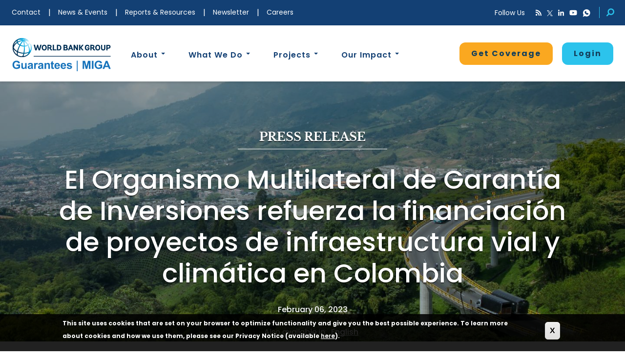

--- FILE ---
content_type: text/html; charset=UTF-8
request_url: https://www.miga.org/press-release/el-organismo-multilateral-de-garantia-de-inversiones-refuerza-la-financiacion-de
body_size: 24609
content:
<!DOCTYPE html>
<html  lang="en" dir="ltr" prefix="og: https://ogp.me/ns#">
<head>
  <meta charset="utf-8" />
<meta name="description" content="La garantía de MIGA respalda operaciones de préstamo locales de Financiera de Desarrollo Nacional (FDN) centradas en proyectos climáticos y viales El Organismo Multilateral de Garantía de Inversiones refuerza la financiación de proyectos de infraestructura vial y climática en Colombia" />
<link rel="canonical" href="https://www.miga.org/press-release/el-organismo-multilateral-de-garantia-de-inversiones-refuerza-la-financiacion-de" />
<meta property="og:site_name" content="World Bank Group Guarantees | MIGA" />
<meta property="og:url" content="https://www.miga.org/press-release/el-organismo-multilateral-de-garantia-de-inversiones-refuerza-la-financiacion-de?overridden_route_name=entity.node.canonical&amp;base_route_name=entity.node.canonical&amp;page_manager_page=node_view&amp;page_manager_page_variant=node_view-panels_variant-4&amp;page_manager_page_variant_weight=-6" />
<meta property="og:title" content="El Organismo Multilateral de Garantía de Inversiones refuerza la financiación de proyectos de infraestructura vial y climática en Colombia | World Bank Group Guarantees | MIGA" />
<meta property="og:description" content="La garantía de MIGA respalda operaciones de préstamo locales de Financiera de Desarrollo Nacional (FDN) centradas en proyectos climáticos y viales El Organismo Multilateral de Garantía de Inversiones refuerza la financiación de proyectos de infraestructura vial y climática en Colombia" />
<meta property="og:image" content="https://www.miga.org/sites/default/files/2023-02/shutterstock_501785659_2.jpeg" />
<meta name="google-site-verification" content="1iOicqVfDj2AjdU-YC1bf0DA-264LYDo5NiV5AK061U" />
<meta name="Generator" content="Drupal 10 (https://www.drupal.org)" />
<meta name="MobileOptimized" content="width" />
<meta name="HandheldFriendly" content="true" />
<meta name="viewport" content="width=device-width, initial-scale=1.0" />
<style>div#sliding-popup, div#sliding-popup .eu-cookie-withdraw-banner, .eu-cookie-withdraw-tab {background: #000000} div#sliding-popup.eu-cookie-withdraw-wrapper { background: transparent; } #sliding-popup h1, #sliding-popup h2, #sliding-popup h3, #sliding-popup p, #sliding-popup label, #sliding-popup div, .eu-cookie-compliance-more-button, .eu-cookie-compliance-secondary-button, .eu-cookie-withdraw-tab { color: #ffffff;} .eu-cookie-withdraw-tab { border-color: #ffffff;}</style>
<script type="application/ld+json">{
    "@context": "https://schema.org",
    "@graph": [
        {
            "@type": "Article",
            "name": "El Organismo Multilateral de Garantía de Inversiones refuerza la financiación de proyectos de infraestructura vial y climática en Colombia | World Bank Group Guarantees | MIGA",
            "headline": "El Organismo Multilateral de Garantía de Inversiones refuerza la financiación de proyectos de infraestructura vial y climática en Colombia",
            "description": "La garantía de MIGA respalda operaciones de préstamo locales de Financiera de Desarrollo Nacional (FDN) centradas en proyectos climáticos y viales",
            "image": {
                "@type": "ImageObject",
                "url": "/sites/default/files/2023-02/shutterstock_501785659_2.jpeg"
            },
            "datePublished": "Mon, 02/06/2023 - 14:58",
            "mainEntityOfPage": "Press Release"
        }
    ]
}</script>
<link rel="icon" href="/themes/custom/miga/favicon.png" type="image/png" />
<script>window.a2a_config=window.a2a_config||{};a2a_config.callbacks=[];a2a_config.overlays=[];a2a_config.templates={};</script>

  <script type="text/javascript" src="//script.crazyegg.com/pages/scripts/0058/1350.js" async="async" ></script>
    <title>El Organismo Multilateral de Garantía de Inversiones refuerza la financiación de proyectos de infraestructura vial y climática en Colombia | World Bank Group Guarantees | MIGA</title>
    <link rel="stylesheet" media="all" href="/sites/default/files/css/css_VkW1vR_zgguzqwrg0O7-0RUtoGl2HCTyEaT1_YbfjhE.css?delta=0&amp;language=en&amp;theme=miga&amp;include=[base64]" />
<link rel="stylesheet" media="all" href="/sites/default/files/css/css_FrwapZU_gaHyjlq3nzTC79yLLDw73pI3wfjjoAw9s1k.css?delta=1&amp;language=en&amp;theme=miga&amp;include=[base64]" />
<link rel="stylesheet" media="print" href="/sites/default/files/css/css_KXUT2HrjUv5WXU4Z_xZX0rbDqHKO9a6DdfOzWDqgZnk.css?delta=2&amp;language=en&amp;theme=miga&amp;include=[base64]" />

      <script src="https://use.fontawesome.com/releases/v5.0.13/js/all.js" defer crossorigin="anonymous"></script>
<script src="https://use.fontawesome.com/releases/v5.0.13/js/v4-shims.js" defer crossorigin="anonymous"></script>

      <script src="//assets.adobedtm.com/223f6e2cf7c9/302635abc179/launch-8a5af0a32f80.min.js" async></script>
    </head>
<body class="pathalias-press-release-el-organismo-multilateral-de-garantia-de-inversiones-refuerza-la-financiacion-de path-node page-node-type-page nid-7681">
<a href="#main-content" class="visually-hidden focusable skip-link">
  Skip to main content
</a>

  <div class="dialog-off-canvas-main-canvas" data-off-canvas-main-canvas>
    
      <header>
      <div id="header-top">
        <div class="container-fluid">
            <div class="region region-header">
    <nav role="navigation" aria-labelledby="block-utilitymenu-menu" id="block-utilitymenu">
            
  <h2 class="visually-hidden" id="block-utilitymenu-menu">Utility Menu</h2>
  

        
      <ul class="menu menu--utility-menu nav">
                      <li class="first">
                                        <a href="/contact" target="_self" data-drupal-link-system-path="node/41">Contact</a>
              </li>
                      <li>
                                        <a href="/news-events" title="News and Events Feed" data-drupal-link-system-path="news-events">News &amp; Events</a>
              </li>
                      <li>
                                        <a href="/resources" title="Resources Feed" data-drupal-link-system-path="resources">Reports &amp; Resources</a>
              </li>
                      <li>
                                        <a href="https://miga.us19.list-manage.com/subscribe?u=2bb95e478e86cfda8165249e6&amp;id=81840b0fa1" class="stay-connected-toggle" title="Newsletter">Newsletter</a>
              </li>
                      <li class="last">
                                        <a href="https://worldbankgroup.csod.com/ats/careersite/search.aspx?c=worldbankgroup&amp;sid=%5E%5E%5E9LYKKikboMZJYNKq66%2BJ1g%3D%3D&amp;site=1" target="_blank">Careers</a>
              </li>
        </ul>
  

  </nav>

<div id="block-globalheaderone" class="block block-miga-helper block-globalheaderone clearfix"">
    
        

            <div id="mobile-header">
  <div id="mobile-header-top"><span aria-hidden="false">main navigation menu</span>
    <button aria-haspopup="menu" class="mobile-toggle" aria-labelledby="block-utilitymenu-menu"></button>
    <a href="/"><img class="miga-logo-reverse" src="/themes/custom/miga/images/WBG_white_mbl_logo.svg" alt="miga logo"></a>
  </div>
  <div id="mobile-header-content">
    <div class="mobile-search exposed-search">
        
<div class="views-exposed-form bef-exposed-form block block-views block-views-exposed-filter-blockacquia-search-page-1 clearfix" data-drupal-selector="views-exposed-form-acquia-search-page-1"">
    
        

            <form aria-label="Filter Options"  action="/search" method="get" id="views-exposed-form-acquia-search-page-1" accept-charset="UTF-8">
    <div class="filter-by">Filter By</div>
    <div class="form--inline form-inline clearfix">
  <div class="form-item js-form-item form-type-textfield js-form-type-textfield form-item-search js-form-item-search form-group">
      <label for="edit-search" class="control-label">Search</label>
  
  
  <input data-drupal-selector="edit-search" class="form-text form-control" data-msg-maxlength="Search field has a maximum length of 128." type="text" id="edit-search" name="search" value="" size="30" maxlength="128" />

  
  
  </div>
<div data-drupal-selector="edit-actions" class="form-actions form-group js-form-wrapper form-wrapper" id="edit-actions"><button data-drupal-selector="edit-submit-acquia-search" class="button js-form-submit form-submit btn-primary btn" type="submit" id="edit-submit-acquia-search" value="Search">Search</button></div>

</div>

</form>

    </div>


    </div>
    <div class="mobile-accordion">
            <div class="card">
        <div class="card-header" id="headingAbout1">
          <button class="collapsed" data-toggle="collapse" data-target="#collapse1" aria-expanded="false" aria-controls="collapseAbout">
            About
          </button>
        </div>
        <div id="collapse1" class="collapse" aria-labelledby="headingAbout1" data-parent="#accordion">
          <div class="card-body">
                          
<div class="block block-block-content block-block-contentc1bb2bfd-e73c-4d9b-826f-36ce1606abf3 clearfix"">
    
        

            <div class="block-content block-content--type-mega-menu-dropdown-description block-content--view-mode-full ds-2col clearfix">

  

  <div class="group-left">
    
            <div class="field field--name-field-image field--type-image field--label-hidden clearfix field--item">  <img loading="lazy" src="/sites/default/files/styles/miga_teaser/public/2018-10/WB-Facade.jpg?h=c2c15fa8&amp;itok=tsOxS6fQ" width="1600" height="1100" alt="World Bank building" class="img-responsive" />


</div>
      
  </div>

  <div class="group-right">
            
                                                    <div  class="dropdown-title" >
            About</div>
            
    

        
                                    <p>MIGA’s goal is to promote foreign direct investment into developing countries to support economic growth and more.</p>
            
    

        
                                                    <div  class="reverse btn-orange-outline" >
            <a href="/about-us">Learn More</a></div>
            
    


  </div>

</div>


    </div>


                        <div class="card-links">
                              <a href="/history">History</a>
                              <a href="/member-countries">Member Countries</a>
                              <a href="/about/management">Senior Management</a>
                              <a href="/board-directors">Board of Directors</a>
                              <a href="/wbgcareers">Careers</a>
                              <a href="/frequently-asked-questions">Frequently Asked Questions</a>
                              <a href="/political-risk-insurance">Political Risk Insurance</a>
                              <a href="/annual-reports">Annual Reports</a>
                              <a href="/miga-convention">MIGA Convention</a>
                              <a href="/miga-japan">MIGA in Japan</a>
                          </div>
          </div>
        </div>
      </div>
            <div class="card">
        <div class="card-header" id="headingAbout2">
          <button class="collapsed" data-toggle="collapse" data-target="#collapse2" aria-expanded="false" aria-controls="collapseAbout">
            What We Do
          </button>
        </div>
        <div id="collapse2" class="collapse" aria-labelledby="headingAbout2" data-parent="#accordion">
          <div class="card-body">
                          
<div class="block block-block-content block-block-contentebe7bcd2-883a-4644-abd4-609eda908b5a clearfix"">
    
        

            <div class="block-content block-content--type-mega-menu-dropdown-description block-content--view-mode-full ds-2col clearfix">

  

  <div class="group-left">
    
            <div class="field field--name-field-image field--type-image field--label-hidden clearfix field--item">  <img loading="lazy" src="/sites/default/files/styles/miga_teaser/public/2018-06/megamenu-thumbnail-products.png?itok=EOF3aDe7" width="1600" height="1100" alt="Young woman bending down to tending to her outside chores " class="img-responsive" />


</div>
      
  </div>

  <div class="group-right">
            
                                                    <div  class="dropdown-title" >
            What We Do</div>
            
    

        
                                    <p>Explore different types of political risk insurance guarantees provided to investors and lenders.</p>
            
    

        
                                                    <div  class="reverse btn-orange-outline" >
            <a href="/what-we-do">Learn More</a></div>
            
    


  </div>

</div>


    </div>


                        <div class="card-links">
                              <a href="/products">Our Products</a>
                              <a href="/our-process">Our Process</a>
                              <a href="/small-investment-program">Small Investment Program</a>
                              <a href="/private-equity-fund-insurance">Private Equity Fund Insurance</a>
                              <a href="/dispute-resolution">Dispute Resolution</a>
                              <a href="/reinsurance">Reinsurance</a>
                              <a href="/trust-funds">Trust Funds and Blended Finance</a>
                          </div>
          </div>
        </div>
      </div>
            <div class="card">
        <div class="card-header" id="headingAbout3">
          <button class="collapsed" data-toggle="collapse" data-target="#collapse3" aria-expanded="false" aria-controls="collapseAbout">
            Projects
          </button>
        </div>
        <div id="collapse3" class="collapse" aria-labelledby="headingAbout3" data-parent="#accordion">
          <div class="card-body">
                          
<div class="block block-block-content block-block-content158a8e0f-70f2-4039-b88d-9527c0f118be clearfix"">
    
        

            <div class="block-content block-content--type-mega-menu-dropdown-description block-content--view-mode-full ds-2col clearfix">

  

  <div class="group-left">
    
            <div class="field field--name-field-image field--type-image field--label-hidden clearfix field--item">  <img loading="lazy" src="/sites/default/files/styles/miga_teaser/public/2018-06/megamenu-thumbnail-projects.png?itok=B3nuj2-q" width="1600" height="1100" alt="Hyundai building " class="img-responsive" />


</div>
      
  </div>

  <div class="group-right">
            
                                                    <div  class="dropdown-title" >
            Projects</div>
            
    

        
                                    <p>Explore global projects that support economic growth, reduce poverty and improves people’s lives.</p>
            
    

        
                                                    <div  class="reverse btn-orange-outline" >
            <a href="/projects">Search Projects</a></div>
            
    


  </div>

</div>


    </div>


                        <div class="card-links">
                              <a href="/access-information">Access to Information</a>
                              <a href="/environmental-social-sustainability">Environmental &amp; Social Sustainability</a>
                              <a href="/integrity">Integrity</a>
                              <a href="/accountability">Accountability</a>
                          </div>
          </div>
        </div>
      </div>
            <div class="card">
        <div class="card-header" id="headingAbout4">
          <button class="collapsed" data-toggle="collapse" data-target="#collapse4" aria-expanded="false" aria-controls="collapseAbout">
            Our Impact
          </button>
        </div>
        <div id="collapse4" class="collapse" aria-labelledby="headingAbout4" data-parent="#accordion">
          <div class="card-body">
                          
<div class="block block-block-content block-block-content968dbe2b-5825-4f0a-8a25-d654c2bdc933 clearfix"">
    
        

            <div class="block-content block-content--type-mega-menu-dropdown-description block-content--view-mode-full ds-2col clearfix">

  

  <div class="group-left">
    
            <div class="field field--name-field-image field--type-image field--label-hidden clearfix field--item">  <img loading="lazy" src="/sites/default/files/styles/miga_teaser/public/2018-06/megamenu-thumbnail-impact.png?h=c2c15fa8&amp;itok=iDgwnxQx" width="1600" height="1100" alt="Hands husking peas into a basket full of peas" class="img-responsive" />


</div>
      
  </div>

  <div class="group-right">
            
                                                    <div  class="dropdown-title" >
            Our Impact</div>
            
    

        
                                    <style type="text/css">.content_feedback_link, .coverage-inquire-parent .inquiry-button-home {
display:none !important;
}
.mobile-header-links a:nth-of-type(2){
    display:none
}
.page-type.page-type-privacy { display:none; }
</style>
<p>Learn about the progress MIGA is making in its mission to support economic growth, reduce poverty and improve&nbsp;people’s lives.</p>

            
    

        
                                                    <div  class="reverse btn-orange-outline" >
            <a href="/our-impact">Learn More</a></div>
            
    


  </div>

</div>


    </div>


                        <div class="card-links">
                              <a href="/climate-change">Climate Change</a>
                              <a href="/fragile-and-conflict-affected-situations-fcs-0">Fragile and Conflict-Affected Situations (FCS)</a>
                              <a href="/IDA">Low-Income (IDA) Countries</a>
                              <a href="/energy-and-mission-300">Energy and Mission 300</a>
                              <a href="/water">Water</a>
                              <a href="/carbon-markets">Carbon Markets</a>
                              <a href="/gender">Gender</a>
                              <a href="/partnerships">Partnerships</a>
                              <a href="https://www.miga.org/migas-ukraine-response">MIGA&#039;s Ukraine Response</a>
                              <a href="/asia-and-pacific">Asia and the Pacific</a>
                              <a href="/europe-and-central-asia">Europe and Central Asia</a>
                              <a href="/latin-america-and-caribbean">Latin America and the Caribbean</a>
                              <a href="/middle-east-and-north-africa">Middle East and North Africa</a>
                              <a href="/sub-saharan-africa">Sub-Saharan Africa</a>
                              <a href="/working-with-investors">Working with Investors</a>
                          </div>
          </div>
        </div>
      </div>
          </div>
    <div class="mobile-header-links">
      <a href="/apply" class="apply-now" data-customlink="nl:header top navigation">Get Coverage</a>
      <!--WBG gurantee platform mobile menu -->
                            <a href="/form/reinsurance" class="webform-dialog webform-dialog-narrow apply-now" data-dialog-options="{&quot;dialogClass&quot;: &quot;reinsurance-modal-dialog&quot;}">Login</a>
                                                      <a href="/contact" class="">Contact</a>
                                                                                <a href="/news-events" class="">News &amp; Events</a>
                                                                                <a href="/resources" class="">Reports &amp; Resources</a>
                                                                                <a href="https://miga.us19.list-manage.com/subscribe?u=2bb95e478e86cfda8165249e6&amp;id=81840b0fa1" class="">Newsletter</a>
                                                                                <a href="https://worldbankgroup.csod.com/ats/careersite/search.aspx?c=worldbankgroup&amp;sid=%5E%5E%5E9LYKKikboMZJYNKq66%2BJ1g%3D%3D&amp;site=1" class="">Careers</a>
                                    <div class="menu-empty-div">&nbsp;</div>
                    <div class="stay-connected" role="form" aria-label="Stay Connected">
        <div class="sc-grid">
          
<div class="mailchimp-signup-subscribe-form-block block block-mailchimp-signup block-mailchimp-signup-subscribe-blockstay-connected clearfix" data-drupal-selector="mailchimp-signup-subscribe-block-stay-connected-form"">
    
        

            <form action="/press-release/el-organismo-multilateral-de-garantia-de-inversiones-refuerza-la-financiacion-de" method="post" id="mailchimp-signup-subscribe-block-stay-connected-form" accept-charset="UTF-8">
  <div class="mailchimp-signup-subscribe-description"></div>
  <div id="mailchimp-newsletter-81840b0fa1-mergefields" class="mailchimp-newsletter-mergefields"><div class="form-item js-form-item form-type-email js-form-type-email form-item-mergevars-email js-form-item-mergevars-email form-group">
      <label for="edit-mergevars-email" class="control-label js-form-required form-required">Email Address</label>
  
  
  <input autocomplete="email" data-drupal-selector="edit-mergevars-email" class="form-email required form-control" data-msg-required="Email Address field is required." data-msg-email="Email Address does not contain a valid email." data-msg-maxlength="Email Address field has a maximum length of 254." type="email" id="edit-mergevars-email" name="mergevars[EMAIL]" value="" size="25" maxlength="254" required="required" aria-required="true" />

  
  
  </div>
</div><input autocomplete="off" data-drupal-selector="form-jvwtrcsdoktp75go6pdhc3wzro3e38b2wmkykeca3ri" type="hidden" name="form_build_id" value="form-jVwtrCsDOKtP75go6PDhC3WzRO3E38B2WMKyKeCA3RI" /><input data-drupal-selector="edit-mailchimp-signup-subscribe-block-stay-connected-form" type="hidden" name="form_id" value="mailchimp_signup_subscribe_block_stay_connected_form" /><div data-drupal-selector="edit-actions" class="form-actions form-group js-form-wrapper form-wrapper" id="edit-actions--4"><button data-drupal-selector="edit-submit" class="button js-form-submit form-submit btn-primary btn" type="submit" id="edit-submit--3" name="op" value="Submit">Submit</button></div>

</form>

    </div>


        </div>
      </div>
      <div class="social">
        <div class="follow-us">Follow Us</div>
        <a href="/feed/rss.xml" target="_blank" class="rss" aria-label="RSS"><i class="fa fa-rss"></i></a>
        <a href="https://www.twitter.com/miga" target="_blank" class="twitter" aria-label="Twitter"><img src="/themes/custom/miga/svg/TwitterLogo-14x14.svg" alt="twitter miga" /></a>
        <a href="https://www.linkedin.com/company/wb-miga" target="_blank" class="linkedin" aria-label="LinkedIn"><i class="fab fa-linkedin-in"></i></a>
        <a href="https://www.youtube.com/user/MIGAWorldBank" target="_blank" class="youtube" aria-label="YouTube"><i class="fab fa-youtube"></i></a>
        <a href="https://www.whatsapp.com/channel/0029VazMwGh90x2uffut952j" target="_blank" class="whatsapp" aria-label="Whatsapp"><img src="/themes/custom/miga/svg/icon-whatsapp.svg" alt="whatsapp miga" height="16" width="16" /></a>
      </div>
    </div>
  </div>
</div>

<div id="social-menu">
  <div class="follow-us">Follow Us</div>
  <a type="application/rss+xml" href="/feed/rss.xml" target="_blank" class="rss" aria-label="RSS"><i class="fa fa-rss"></i></a>
  <a href="https://www.twitter.com/miga" target="_blank" class="twitter" aria-label="Twitter"><img src="/themes/custom/miga/svg/TwitterLogo-14x14.svg" alt="twitter miga" height="12" width="12" /></a>
  <a href="https://www.linkedin.com/company/wb-miga" target="_blank" class="linkedin" aria-label="LinkedIn"><i class="fab fa-linkedin-in"></i></a>
  <a href="https://www.youtube.com/user/MIGAWorldBank" target="_blank" class="youtube" aria-label="YouTube"><i class="fab fa-youtube"></i></a>
  <a href="https://www.whatsapp.com/channel/0029VazMwGh90x2uffut952j" target="_blank" class="whatsapp" aria-label="Whatsapp"><img src="/themes/custom/miga/svg/icon-whatsapp.svg" alt="whatsapp miga" height="16" width="16" /></a>
  <button class="search-icon" aria-label="Search"></button>
  <div class="exposed-search">
    
<div class="views-exposed-form bef-exposed-form block block-views block-views-exposed-filter-blockacquia-search-page-1 clearfix" data-drupal-selector="views-exposed-form-acquia-search-page-1"">
    
        

            <form aria-label="Filter Options"  action="/search" method="get" id="views-exposed-form-acquia-search-page-1" accept-charset="UTF-8">
    <div class="filter-by">Filter By</div>
    <div class="form--inline form-inline clearfix">
  <div class="form-item js-form-item form-type-textfield js-form-type-textfield form-item-search js-form-item-search form-group">
      <label for="edit-search" class="control-label">Search</label>
  
  
  <input data-drupal-selector="edit-search" class="form-text form-control" data-msg-maxlength="Search field has a maximum length of 128." type="text" id="edit-search" name="search" value="" size="30" maxlength="128" />

  
  
  </div>
<div data-drupal-selector="edit-actions" class="form-actions form-group js-form-wrapper form-wrapper" id="edit-actions"><button data-drupal-selector="edit-submit-acquia-search" class="button js-form-submit form-submit btn-primary btn" type="submit" id="edit-submit-acquia-search" value="Search">Search</button></div>

</div>

</form>

    </div>


  </div>
</div>


    </div>


  </div>

        </div>
      </div>
      <div id="stay-connected">
        <div class="container">
            <div class="region region-stayconnected">
    
<div id="block-stayconnected" class="block block-miga-helper block-stayconnected clearfix"">
    
        

            <div class="stay-connected-wrapper">
  <div class="stay-connected-form">
    <div class="label">Subscribe to Our Monthly Newsletter</div>
      <form action="/press-release/el-organismo-multilateral-de-garantia-de-inversiones-refuerza-la-financiacion-de" method="post" id="mailchimp-redirect-form--2" accept-charset="UTF-8">
    <div class="form-item js-form-item form-type-email js-form-type-email form-item-email js-form-item-email form-no-label form-group">
  
  
  <input placeholder="Your email address" aria-label="Subscribe to Our Monthly Newsletter" data-drupal-selector="edit-email" class="form-email required form-control" data-msg-required="This field is required." data-msg-email="This does not contain a valid email." data-msg-maxlength="This field has a maximum length of 254." type="email" id="edit-email--2" name="email" value="" size="60" maxlength="254" required="required" aria-required="true" />

  
  
  </div>
<button data-drupal-selector="edit-submit" class="button button--primary js-form-submit form-submit btn-primary btn" type="submit" id="edit-submit--2" name="op" value="Submit">Submit</button><input autocomplete="off" data-drupal-selector="form-wsagv1d-dcafksrrn25ofwrxvoxdfs6nra4jaxawhva" type="hidden" name="form_build_id" value="form-wsAgV1d-dcAfksrrn25OFwrXVoxDFS6nRa4JAXaWHVA" /><input data-drupal-selector="edit-mailchimp-redirect-form-2" type="hidden" name="form_id" value="mailchimp_redirect_form" />
</form>


    <a href="#" class="stay-connected-close">x</a>
  </div>
</div>

    </div>


  </div>

        </div>
      </div>
      <div id="header-bottom">
        <div class="container">
            <div class="region region-subheader">
    
<div id="block-primarynavigation" class="block block-tb-megamenu block-tb-megamenu-menu-blockprimary-navigation clearfix"">
    
        

            <nav  class="tbm tbm-primary-navigation tbm-no-arrows" id="4ad3eb36-8b1d-4749-8504-17308c4456e3" aria-label="primary-navigation navigation">
      <button class="tbm-button" type="button">
      <span class="tbm-button-container">
        <span></span>
        <span></span>
        <span></span>
        <span></span>
      </span>
    </button>
    <div class="tbm-collapse ">
    <ul  class="tbm-nav level-0 items-5" >
        <li  class="tbm-item level-1 company-logo" aria-level="1" >
      <div class="tbm-link-container">
            <a href="/"  class="tbm-link level-1" target="_self" >
                Home
          </a>
            </div>
    
</li>


        <li  class="tbm-item level-1 tbm-justify tbm-item--has-dropdown" aria-level="1" >
      <div class="tbm-link-container">
            <a href="/about-us"  class="tbm-link level-1 tbm-toggle" aria-expanded="false" target="_self" >
                About
          </a>
                <button class="tbm-submenu-toggle always-show"><span class="visually-hidden">Toggle submenu</span></button>
          </div>
    <div  class="tbm-submenu tbm-item-child tbm-has-width" style="width: 1200px;">
      <div  class="tbm-row">
      <div  class="tbm-column span6">
  <div class="tbm-column-inner">
                 <div  class="tbm-block">
    <div class="block-inner">
      
<div id="block-block-contentc1bb2bfd-e73c-4d9b-826f-36ce1606abf3" class="block block-block-content block-block-contentc1bb2bfd-e73c-4d9b-826f-36ce1606abf3 clearfix"">
    
        

            <div class="block-content block-content--type-mega-menu-dropdown-description block-content--view-mode-full ds-2col clearfix">

  

  <div class="group-left">
    
            <div class="field field--name-field-image field--type-image field--label-hidden clearfix field--item">  <img loading="lazy" src="/sites/default/files/styles/miga_teaser/public/2018-10/WB-Facade.jpg?h=c2c15fa8&amp;itok=tsOxS6fQ" width="1600" height="1100" alt="World Bank building" class="img-responsive" />


</div>
      
  </div>

  <div class="group-right">
            
                                                    <div  class="dropdown-title" >
            About</div>
            
    

        
                                    <p>MIGA’s goal is to promote foreign direct investment into developing countries to support economic growth and more.</p>
            
    

        
                                                    <div  class="reverse btn-orange-outline" >
            <a href="/about-us">Learn More</a></div>
            
    


  </div>

</div>


    </div>


    </div>
  </div>

      </div>
</div>

      <div  class="tbm-column span3">
  <div class="tbm-column-inner">
               <ul  class="tbm-subnav level-1 items-5">
        <li  class="tbm-item level-2" aria-level="2" >
      <div class="tbm-link-container">
            <a href="/history"  class="tbm-link level-2" >
                History
          </a>
            </div>
    
</li>


        <li  class="tbm-item level-2" aria-level="2" >
      <div class="tbm-link-container">
            <a href="/member-countries"  class="tbm-link level-2" target="_self" >
                Member Countries
          </a>
            </div>
    
</li>


        <li  class="tbm-item level-2" aria-level="2" >
      <div class="tbm-link-container">
            <a href="/about/management"  class="tbm-link level-2" >
                Senior Management
          </a>
            </div>
    
</li>


        <li  class="tbm-item level-2" aria-level="2" >
      <div class="tbm-link-container">
            <a href="/board-directors"  class="tbm-link level-2" target="_self" >
                Board of Directors
          </a>
            </div>
    
</li>


        <li  class="tbm-item level-2" aria-level="2" >
      <div class="tbm-link-container">
            <a href="/wbgcareers"  class="tbm-link level-2" target="_blank" >
                Careers
          </a>
            </div>
    
</li>


  </ul>

      </div>
</div>

      <div  class="tbm-column span3">
  <div class="tbm-column-inner">
               <ul  class="tbm-subnav level-1 items-5">
        <li  class="tbm-item level-2" aria-level="2" >
      <div class="tbm-link-container">
            <a href="/frequently-asked-questions"  class="tbm-link level-2" target="_self" >
                Frequently Asked Questions
          </a>
            </div>
    
</li>


        <li  class="tbm-item level-2" aria-level="2" >
      <div class="tbm-link-container">
            <a href="/political-risk-insurance"  class="tbm-link level-2" >
                Political Risk Insurance
          </a>
            </div>
    
</li>


        <li  class="tbm-item level-2" aria-level="2" >
      <div class="tbm-link-container">
            <a href="/annual-reports"  class="tbm-link level-2" target="_self" >
                Annual Reports
          </a>
            </div>
    
</li>


        <li  class="tbm-item level-2" aria-level="2" >
      <div class="tbm-link-container">
            <a href="/miga-convention"  class="tbm-link level-2" >
                MIGA Convention
          </a>
            </div>
    
</li>


        <li  class="tbm-item level-2" aria-level="2" >
      <div class="tbm-link-container">
            <a href="/miga-japan"  class="tbm-link level-2" >
                MIGA in Japan
          </a>
            </div>
    
</li>


  </ul>

      </div>
</div>

  </div>

  </div>

</li>


        <li  class="tbm-item level-1 tbm-justify tbm-item--has-dropdown" aria-level="1" >
      <div class="tbm-link-container">
            <a href="/what-we-do"  class="tbm-link level-1 tbm-toggle" aria-expanded="false" target="_self" >
                What We Do
          </a>
                <button class="tbm-submenu-toggle always-show"><span class="visually-hidden">Toggle submenu</span></button>
          </div>
    <div  class="tbm-submenu tbm-item-child tbm-has-width" style="width: 1200px;">
      <div  class="tbm-row">
      <div  class="tbm-column span6 testingCAKES">
  <div class="tbm-column-inner">
                 <div  class="tbm-block">
    <div class="block-inner">
      
<div id="block-block-contentebe7bcd2-883a-4644-abd4-609eda908b5a" class="block block-block-content block-block-contentebe7bcd2-883a-4644-abd4-609eda908b5a clearfix"">
    
        

            <div class="block-content block-content--type-mega-menu-dropdown-description block-content--view-mode-full ds-2col clearfix">

  

  <div class="group-left">
    
            <div class="field field--name-field-image field--type-image field--label-hidden clearfix field--item">  <img loading="lazy" src="/sites/default/files/styles/miga_teaser/public/2018-06/megamenu-thumbnail-products.png?itok=EOF3aDe7" width="1600" height="1100" alt="Young woman bending down to tending to her outside chores " class="img-responsive" />


</div>
      
  </div>

  <div class="group-right">
            
                                                    <div  class="dropdown-title" >
            What We Do</div>
            
    

        
                                    <p>Explore different types of political risk insurance guarantees provided to investors and lenders.</p>
            
    

        
                                                    <div  class="reverse btn-orange-outline" >
            <a href="/what-we-do">Learn More</a></div>
            
    


  </div>

</div>


    </div>


    </div>
  </div>

      </div>
</div>

      <div  class="tbm-column span3 menu-first-column">
  <div class="tbm-column-inner">
               <ul  class="tbm-subnav level-1 items-4">
        <li  class="tbm-item level-2" aria-level="2" >
      <div class="tbm-link-container">
            <a href="/products"  class="tbm-link level-2" target="_self" >
                Our Products
          </a>
            </div>
    
</li>


        <li  class="tbm-item level-2" aria-level="2" >
      <div class="tbm-link-container">
            <a href="/our-process"  class="tbm-link level-2" target="_self" >
                Our Process
          </a>
            </div>
    
</li>


        <li  class="tbm-item level-2" aria-level="2" >
      <div class="tbm-link-container">
            <a href="/small-investment-program"  class="tbm-link level-2" target="_self" >
                Small Investment Program
          </a>
            </div>
    
</li>


        <li  class="tbm-item level-2" aria-level="2" >
      <div class="tbm-link-container">
            <a href="/private-equity-fund-insurance"  class="tbm-link level-2" >
                Private Equity Fund Insurance
          </a>
            </div>
    
</li>


  </ul>

      </div>
</div>

      <div  class="tbm-column span3">
  <div class="tbm-column-inner">
               <ul  class="tbm-subnav level-1 items-3">
        <li  class="tbm-item level-2" aria-level="2" >
      <div class="tbm-link-container">
            <a href="/dispute-resolution"  class="tbm-link level-2" >
                Dispute Resolution
          </a>
            </div>
    
</li>


        <li  class="tbm-item level-2" aria-level="2" >
      <div class="tbm-link-container">
            <a href="/reinsurance"  class="tbm-link level-2" >
                Reinsurance
          </a>
            </div>
    
</li>


        <li  class="tbm-item level-2" aria-level="2" >
      <div class="tbm-link-container">
            <a href="/trust-funds"  class="tbm-link level-2" >
                Trust Funds and Blended Finance
          </a>
            </div>
    
</li>


  </ul>

      </div>
</div>

  </div>

  </div>

</li>


        <li  class="tbm-item level-1 tbm-justify tbm-item--has-dropdown" aria-level="1" >
      <div class="tbm-link-container">
            <a href="/projects"  class="tbm-link level-1 tbm-toggle" aria-expanded="false" target="_self" >
                Projects
          </a>
                <button class="tbm-submenu-toggle always-show"><span class="visually-hidden">Toggle submenu</span></button>
          </div>
    <div  class="tbm-submenu tbm-item-child tbm-has-width" style="width: 1200px;">
      <div  class="tbm-row">
      <div  class="tbm-column span6">
  <div class="tbm-column-inner">
                 <div  class="tbm-block">
    <div class="block-inner">
      
<div id="block-block-content158a8e0f-70f2-4039-b88d-9527c0f118be" class="block block-block-content block-block-content158a8e0f-70f2-4039-b88d-9527c0f118be clearfix"">
    
        

            <div class="block-content block-content--type-mega-menu-dropdown-description block-content--view-mode-full ds-2col clearfix">

  

  <div class="group-left">
    
            <div class="field field--name-field-image field--type-image field--label-hidden clearfix field--item">  <img loading="lazy" src="/sites/default/files/styles/miga_teaser/public/2018-06/megamenu-thumbnail-projects.png?itok=B3nuj2-q" width="1600" height="1100" alt="Hyundai building " class="img-responsive" />


</div>
      
  </div>

  <div class="group-right">
            
                                                    <div  class="dropdown-title" >
            Projects</div>
            
    

        
                                    <p>Explore global projects that support economic growth, reduce poverty and improves people’s lives.</p>
            
    

        
                                                    <div  class="reverse btn-orange-outline" >
            <a href="/projects">Search Projects</a></div>
            
    


  </div>

</div>


    </div>


    </div>
  </div>

      </div>
</div>

      <div  class="tbm-column span3">
  <div class="tbm-column-inner">
               <ul  class="tbm-subnav level-1 items-4">
        <li  class="tbm-item level-2" aria-level="2" >
      <div class="tbm-link-container">
            <a href="/access-information"  class="tbm-link level-2" target="_self" >
                Access to Information
          </a>
            </div>
    
</li>


        <li  class="tbm-item level-2" aria-level="2" >
      <div class="tbm-link-container">
            <a href="/environmental-social-sustainability"  class="tbm-link level-2" target="_self" >
                Environmental &amp; Social Sustainability
          </a>
            </div>
    
</li>


        <li  class="tbm-item level-2" aria-level="2" >
      <div class="tbm-link-container">
            <a href="/integrity"  class="tbm-link level-2" target="_self" >
                Integrity
          </a>
            </div>
    
</li>


        <li  class="tbm-item level-2" aria-level="2" >
      <div class="tbm-link-container">
            <a href="/accountability"  class="tbm-link level-2" >
                Accountability
          </a>
            </div>
    
</li>


  </ul>

      </div>
</div>

  </div>

  </div>

</li>


        <li  class="tbm-item level-1 tbm-justify tbm-item--has-dropdown" aria-level="1" >
      <div class="tbm-link-container">
            <a href="/our-impact"  class="tbm-link level-1 tbm-toggle" aria-expanded="false" target="_self" >
                Our Impact
          </a>
                <button class="tbm-submenu-toggle always-show"><span class="visually-hidden">Toggle submenu</span></button>
          </div>
    <div  class="tbm-submenu tbm-item-child tbm-has-width" style="width: 1200px;">
      <div  class="tbm-row">
      <div  class="tbm-column span6">
  <div class="tbm-column-inner">
                 <div  class="tbm-block">
    <div class="block-inner">
      
<div id="block-block-content968dbe2b-5825-4f0a-8a25-d654c2bdc933" class="block block-block-content block-block-content968dbe2b-5825-4f0a-8a25-d654c2bdc933 clearfix"">
    
        

            <div class="block-content block-content--type-mega-menu-dropdown-description block-content--view-mode-full ds-2col clearfix">

  

  <div class="group-left">
    
            <div class="field field--name-field-image field--type-image field--label-hidden clearfix field--item">  <img loading="lazy" src="/sites/default/files/styles/miga_teaser/public/2018-06/megamenu-thumbnail-impact.png?h=c2c15fa8&amp;itok=iDgwnxQx" width="1600" height="1100" alt="Hands husking peas into a basket full of peas" class="img-responsive" />


</div>
      
  </div>

  <div class="group-right">
            
                                                    <div  class="dropdown-title" >
            Our Impact</div>
            
    

        
                                    <style type="text/css">.content_feedback_link, .coverage-inquire-parent .inquiry-button-home {
display:none !important;
}
.mobile-header-links a:nth-of-type(2){
    display:none
}
.page-type.page-type-privacy { display:none; }
</style>
<p>Learn about the progress MIGA is making in its mission to support economic growth, reduce poverty and improve&nbsp;people’s lives.</p>

            
    

        
                                                    <div  class="reverse btn-orange-outline" >
            <a href="/our-impact">Learn More</a></div>
            
    


  </div>

</div>


    </div>


    </div>
  </div>

      </div>
</div>

      <div  class="tbm-column span3">
  <div class="tbm-column-inner">
               <ul  class="tbm-subnav level-1 items-8">
        <li  class="tbm-item level-2" aria-level="2" >
      <div class="tbm-link-container">
            <a href="/climate"  class="tbm-link level-2" >
                Climate Change
          </a>
            </div>
    
</li>


        <li  class="tbm-item level-2" aria-level="2" >
      <div class="tbm-link-container">
            <a href="/fragile-and-conflict-affected-situations-fcs-0"  class="tbm-link level-2" >
                Fragile and Conflict-Affected Situations (FCS)
          </a>
            </div>
    
</li>


        <li  class="tbm-item level-2" aria-level="2" >
      <div class="tbm-link-container">
            <a href="/IDA"  class="tbm-link level-2" >
                Low-Income (IDA) Countries
          </a>
            </div>
    
</li>


        <li  class="tbm-item level-2" aria-level="2" >
      <div class="tbm-link-container">
            <a href="/energy-and-mission-300"  class="tbm-link level-2" >
                Energy and Mission 300
          </a>
            </div>
    
</li>


        <li  class="tbm-item level-2" aria-level="2" >
      <div class="tbm-link-container">
            <a href="/water"  class="tbm-link level-2" target="_self" >
                Water
          </a>
            </div>
    
</li>


        <li  class="tbm-item level-2" aria-level="2" >
      <div class="tbm-link-container">
            <a href="/carbon-markets"  class="tbm-link level-2" >
                Carbon Markets
          </a>
            </div>
    
</li>


        <li  class="tbm-item level-2" aria-level="2" >
      <div class="tbm-link-container">
            <a href="/gender"  class="tbm-link level-2" >
                Gender
          </a>
            </div>
    
</li>


        <li  class="tbm-item level-2" aria-level="2" >
      <div class="tbm-link-container">
            <a href="/partnerships"  class="tbm-link level-2" >
                Partnerships
          </a>
            </div>
    
</li>


  </ul>

      </div>
</div>

      <div  class="tbm-column span3">
  <div class="tbm-column-inner">
               <ul  class="tbm-subnav level-1 items-7">
        <li  class="tbm-item level-2" aria-level="2" >
      <div class="tbm-link-container">
            <a href="https://www.miga.org/migas-ukraine-response"  class="tbm-link level-2" >
                MIGA&#039;s Ukraine Response
          </a>
            </div>
    
</li>


        <li  class="tbm-item level-2" aria-level="2" >
      <div class="tbm-link-container">
            <a href="/asia-and-pacific"  class="tbm-link level-2" >
                Asia and the Pacific
          </a>
            </div>
    
</li>


        <li  class="tbm-item level-2" aria-level="2" >
      <div class="tbm-link-container">
            <a href="/europe-and-central-asia"  class="tbm-link level-2" >
                Europe and Central Asia
          </a>
            </div>
    
</li>


        <li  class="tbm-item level-2" aria-level="2" >
      <div class="tbm-link-container">
            <a href="/latin-america-and-caribbean"  class="tbm-link level-2" >
                Latin America and the Caribbean
          </a>
            </div>
    
</li>


        <li  class="tbm-item level-2" aria-level="2" >
      <div class="tbm-link-container">
            <a href="/middle-east-and-north-africa"  class="tbm-link level-2" >
                Middle East and North Africa
          </a>
            </div>
    
</li>


        <li  class="tbm-item level-2" aria-level="2" >
      <div class="tbm-link-container">
            <a href="/sub-saharan-africa"  class="tbm-link level-2" >
                Sub-Saharan Africa
          </a>
            </div>
    
</li>


        <li  class="tbm-item level-2" aria-level="2" >
      <div class="tbm-link-container">
            <a href="/working-with-investors"  class="tbm-link level-2" >
                Working with Investors
          </a>
            </div>
    
</li>


  </ul>

      </div>
</div>

  </div>

  </div>

</li>


  </ul>

      </div>
  </nav>

<script>
if (window.matchMedia("(max-width: px)").matches) {
  document.getElementById("4ad3eb36-8b1d-4749-8504-17308c4456e3").classList.add('tbm--mobile')
}

var hideMobile = 1
if (hideMobile === 1) {
  document.getElementById('4ad3eb36-8b1d-4749-8504-17308c4456e3').classList.add('tbm--mobile-hide')
}
</script>

      <ul class="menu menu--header-right nav">
                      <li class="first">
                                        <a href="/apply" data-drupal-link-system-path="node/141">Get Coverage</a>
              </li>
                      <li class="last">
                                        <a href="/form/reinsurance" class="webform-dialog webform-dialog-narrow" data-dialog-options="{&quot;dialogClass&quot;: &quot;reinsurance-modal-dialog&quot;}" data-drupal-link-system-path="webform/reinsurance">Login</a>
              </li>
        </ul>
  

    </div>


<div id="block-aboutdropdowndescription" class="block block-block-content block-block-contentc1bb2bfd-e73c-4d9b-826f-36ce1606abf3 clearfix"">
    
            <h2 class="block-title">About Dropdown Description</h2>
        

            <div class="block-content block-content--type-mega-menu-dropdown-description block-content--view-mode-full ds-2col clearfix">

  

  <div class="group-left">
    
            <div class="field field--name-field-image field--type-image field--label-hidden clearfix field--item">  <img loading="lazy" src="/sites/default/files/styles/miga_teaser/public/2018-10/WB-Facade.jpg?h=c2c15fa8&amp;itok=tsOxS6fQ" width="1600" height="1100" alt="World Bank building" class="img-responsive" />


</div>
      
  </div>

  <div class="group-right">
            
                                                    <div  class="dropdown-title" >
            About</div>
            
    

        
                                    <p>MIGA’s goal is to promote foreign direct investment into developing countries to support economic growth and more.</p>
            
    

        
                                                    <div  class="reverse btn-orange-outline" >
            <a href="/about-us">Learn More</a></div>
            
    


  </div>

</div>


    </div>


<div id="block-ourimpactdropdowndescription" class="block block-block-content block-block-content968dbe2b-5825-4f0a-8a25-d654c2bdc933 clearfix"">
    
            <h2 class="block-title">Our Impact Dropdown Description</h2>
        

            <div class="block-content block-content--type-mega-menu-dropdown-description block-content--view-mode-full ds-2col clearfix">

  

  <div class="group-left">
    
            <div class="field field--name-field-image field--type-image field--label-hidden clearfix field--item">  <img loading="lazy" src="/sites/default/files/styles/miga_teaser/public/2018-06/megamenu-thumbnail-impact.png?h=c2c15fa8&amp;itok=iDgwnxQx" width="1600" height="1100" alt="Hands husking peas into a basket full of peas" class="img-responsive" />


</div>
      
  </div>

  <div class="group-right">
            
                                                    <div  class="dropdown-title" >
            Our Impact</div>
            
    

        
                                    <style type="text/css">.content_feedback_link, .coverage-inquire-parent .inquiry-button-home {
display:none !important;
}
.mobile-header-links a:nth-of-type(2){
    display:none
}
.page-type.page-type-privacy { display:none; }
</style>
<p>Learn about the progress MIGA is making in its mission to support economic growth, reduce poverty and improve&nbsp;people’s lives.</p>

            
    

        
                                                    <div  class="reverse btn-orange-outline" >
            <a href="/our-impact">Learn More</a></div>
            
    


  </div>

</div>


    </div>


<div id="block-ourproductsdropdowndescription" class="block block-block-content block-block-contentebe7bcd2-883a-4644-abd4-609eda908b5a clearfix"">
    
            <h2 class="block-title">Our Products Dropdown Description</h2>
        

            <div class="block-content block-content--type-mega-menu-dropdown-description block-content--view-mode-full ds-2col clearfix">

  

  <div class="group-left">
    
            <div class="field field--name-field-image field--type-image field--label-hidden clearfix field--item">  <img loading="lazy" src="/sites/default/files/styles/miga_teaser/public/2018-06/megamenu-thumbnail-products.png?itok=EOF3aDe7" width="1600" height="1100" alt="Young woman bending down to tending to her outside chores " class="img-responsive" />


</div>
      
  </div>

  <div class="group-right">
            
                                                    <div  class="dropdown-title" >
            What We Do</div>
            
    

        
                                    <p>Explore different types of political risk insurance guarantees provided to investors and lenders.</p>
            
    

        
                                                    <div  class="reverse btn-orange-outline" >
            <a href="/what-we-do">Learn More</a></div>
            
    


  </div>

</div>


    </div>


<div id="block-projectsdropdowndescriptions" class="block block-block-content block-block-content158a8e0f-70f2-4039-b88d-9527c0f118be clearfix"">
    
            <h2 class="block-title">Projects Dropdown Descriptions</h2>
        

            <div class="block-content block-content--type-mega-menu-dropdown-description block-content--view-mode-full ds-2col clearfix">

  

  <div class="group-left">
    
            <div class="field field--name-field-image field--type-image field--label-hidden clearfix field--item">  <img loading="lazy" src="/sites/default/files/styles/miga_teaser/public/2018-06/megamenu-thumbnail-projects.png?itok=B3nuj2-q" width="1600" height="1100" alt="Hyundai building " class="img-responsive" />


</div>
      
  </div>

  <div class="group-right">
            
                                                    <div  class="dropdown-title" >
            Projects</div>
            
    

        
                                    <p>Explore global projects that support economic growth, reduce poverty and improves people’s lives.</p>
            
    

        
                                                    <div  class="reverse btn-orange-outline" >
            <a href="/projects">Search Projects</a></div>
            
    


  </div>

</div>


    </div>


  </div>

        </div>
      </div>
          </header>
  
  <div role="main" aria-label="title" class="main-container container js-quickedit-main-content">
    <div class="row">

            
                  <div class="col-sm-12">

                                      <div class="highlighted">  <div class="region region-highlighted">
    <div data-drupal-messages-fallback class="hidden"></div>

  </div>
</div>
                  
                
                          <a id="main-content"></a>
            <div class="region region-content">
      

<div class="container" role="article">
  <div class="row header-section">
    <div class="col-sm-12 layout__region">
      <div ><div class="block-region-top">
<div class="block block-ctools block-entity-viewnode clearfix"">
    
        

            <div>
      <div class="basic-page-header basic-page-header-with-image basic-page-header-">
      
            <div class="field field--name-field-header-image field--type-image field--label-hidden clearfix field--item">  <img loading="lazy" src="/sites/default/files/styles/basic_page_banner_image/public/2023-02/shutterstock_501785659_1.jpeg?itok=Pv5TbLUM" width="1440" height="600" alt="colombia road" class="img-responsive" />


</div>
      
      <div class="header-overlap-textarea">
              <div class="page-type page-type- page-type--shadow">Press Release</div>
              <h1 id="title" >
                      <span id="title">El Organismo Multilateral de Garantía de Inversiones refuerza la financiación de proyectos de infraestructura vial y climática en Colombia</span>

                  </h1>

                

                
                          <div class="post-date">February 06, 2023</div>
                                  <div class="multilingual-documents">
            



	<div class="paragraph paragraph--type--multilingual-documents paragraph--view-mode--default paragraph--id--24051">
		<div class="paragraph__column"> 		<div class="field field--name-field-nodes field--type-entity-reference-revisions field--label-hidden">
  <span class="also-available">Also available in: </span>
                <a target="_blank" href="/press-release/miga-bolsters-financing-climate-and-road-infrastructure-projects-colombia"> English</a>

      </div>

	</div>
</div>

          </div>
        
      </div>
    </div>
  </div>

    </div>

</div></div>
    </div>
  </div>
    <div class="row main-content basic-page-grid">
    <div class="layout__region_first">
      <!-- Add to Any -->
      <div ><div class="block-region-first">
<div class="block block-addtoany block-addtoany-block clearfix"">
    
        

            <span class="a2a_kit a2a_kit_size_32 addtoany_list" data-a2a-url="https://www.miga.org/press-release/el-organismo-multilateral-de-garantia-de-inversiones-refuerza-la-financiacion-de" data-a2a-title="El Organismo Multilateral de Garantía de Inversiones refuerza la financiación de proyectos de infraestructura vial y climática en Colombia"><a class="a2a_button_twitter" aria-label="Twitter"><img src="/themes/custom/miga/svg/TwitterLogo-22x22-color.svg" width="25" height="18" alt="twitter" /></a><a class="a2a_button_linkedin" aria-label="LinkedIn"><i class="fa fa-linkedin" aria-hidden="true"></i></a><a class="a2a_button_facebook" aria-label="Facebook"><i class="fa fa-facebook" aria-hidden="true"></i></a><a class="a2a_button_email" aria-label="Share via Email"><img src="/themes/custom/miga/images/email.svg" width="25" height="18" alt="email"></a></span>

    </div>

</div></div>
    </div>
    <div class="layout__region_second">
      <!-- Paragraphs and second Add to Any -->
      <div ><div class="block-region-second">
<div class="block block-ctools block-entity-viewnode clearfix"">
    
        

              <div data-history-node-id="7681" class="layout layout--onecol">
    <div  class="layout__region layout__region--content">
              
                                                    <div  class="content-teaser" >
            La garantía de MIGA respalda operaciones de préstamo locales de Financiera de Desarrollo Nacional (FDN) centradas en proyectos climáticos y viales </div>
            
    


      <div class="field field--name-field-body-paragraphs field--type-entity-reference-revisions field--label-hidden field--items">
              <div class="field--item">



	<div class="paragraph paragraph--type--content paragraph--view-mode--default paragraph--id--23811">
		<div class="paragraph__column"> 		
      <div class="field field--name-field-body field--type-text-long field--label-hidden clearfix field--items">
              <div class="field--item"><p><span><span><span><span><strong><span lang="ES">CIUDAD DE WASHINGTON, 31 de enero de 2023.</span></strong><span lang="ES"> El Organismo Multilateral de Garantía de Inversiones (MIGA) del Grupo Banco Mundial ha emitido a Banco Bilbao Vizcaya Argentaria, S.A. de España (BBVA) una garantía contra el riesgo de incumplimiento de las obligaciones financieras de una empresa estatal, en respaldo de un préstamo por valor de hasta COP 1 billón (aproximadamente USD&nbsp;240 millones) otorgado a Financiera de Desarrollo Nacional S.A. (FDN) por un período de hasta 10 años.</span></span></span></span></span></p>

<p><span><span><span><span><span lang="ES">BBVA ha otorgado el préstamo en pesos colombianos, y la garantía de MIGA también está denominada en la moneda local. FDN está asignando alrededor de la mitad de los fondos para conceder préstamos para proyectos de financiamiento climático en las áreas de energía renovable, movilidad urbana, agua y saneamiento y eficiencia energética y, la otra mitad, para financiar proyectos viales en todo el territorio nacional de Colombia.</span></span></span></span></span></p>

<p><span><span><span><span><span lang="ES"><em>“La garantía de MIGA respaldará las medidas de Colombia orientadas a diversificar la combinación energética del país y a promover el desarrollo económico y la creación de empleo”</em>, afirmó <strong>Hiroshi Matano, vicepresidente ejecutivo de MIGA.</strong> <em>“Asimismo, el mejoramiento de la infraestructura vial de Colombia reviste crucial importancia, dado que por ella transita la mayor parte del transporte interno del país. La mejora de las carreteras reducirá los costos del transporte y respaldará la actividad económica general”</em>.</span></span></span></span></span></p>

<p><span><span><span><span><span lang="ES">FDN, un banco de desarrollo de propiedad mayoritaria del Gobierno de Colombia se especializa en la elaboración y ejecución de proyectos de infraestructura en el país. La entidad se encuentra en una posición inigualable para contribuir a la recuperación económica de Colombia tras la pandemia de COVID-19 y para propiciar su crecimiento.</span></span></span></span></span></p>

<p><span><span><span><span><span lang="ES">Se prevé que FDN utilizará una parte del préstamo con respaldo de MIGA para promover proyectos de movilidad urbana, que contribuirán a la electrificación del transporte público en las grandes ciudades y ampliarán las opciones de dicho transporte dirigidas a reducir las emisiones de gases de efecto invernadero (GEI) y a mejorar el acceso a empleos, y para financiar proyectos de energía renovable.</span></span></span></span></span></p>

<p><span><span><span><span><span lang="ES">FDN utilizará el resto de los fondos de dicho préstamo para respaldar proyectos incluidos en los programas de concesión vial de cuarta generación y de quinta generación, que contribuirán a la modernización de la anticuada infraestructura vial del país. Se prevé que estos proyectos generarán importantes beneficios, entre ellos la disminución del tiempo de viaje, la mejora del comercio, la creación de empleo y el crecimiento empresarial.</span></span></span></span></span></p>

<p><span><span><span><span lang="ES"><em>“Este préstamo, que se ajusta a nuestra estrategia de financiamiento y al compromiso asumido de adoptar los criterios ambientales, sociales y de gobernanza, nos permite obtener recursos en condiciones más favorables para financiar proyectos de infraestructura verde y social que tendrán un gran impacto en el país”</em>, afirmó <strong>Francisco Lozano, presidente de FDN.</strong><strong> </strong><em>“De este modo, contribuimos al bienestar de los colombianos y al desarrollo de Colombia”. </em></span></span></span></span></p>

<p><span><span><span><span><span lang="ES">Colombia es uno de los países de América Latina que están más expuestos al riesgo de sufrir fenómenos climáticos. Las pérdidas económicas vinculadas a los riesgos relacionados con el clima, como las inundaciones, las sequías, el estrés térmico, los deslizamientos de tierra, las trombas de agua y los incendios, están afectando cada vez más al país y ponen en peligro su recuperación económica. En este contexto, el Gobierno se ha fijado alguno de los objetivos más ambiciosos de la región para reducir las emisiones de GEI y abordar el cambio climático. </span></span></span></span></span></p>

<p><span><span><span><span><span lang="ES">La infraestructura vial es fundamental para la economía de Colombia, dado que por ella transita hasta el 80&nbsp;% del transporte del país. La infraestructura del país ha quedado rezagada con respecto a la de algunos de sus pares regionales, en parte debido a su compleja geografía, pero también a una inversión insuficiente. Tradicionalmente, FDN ha centrado sus actividades en las concesiones viales y otros proyectos estratégicos de transporte que se consideran prioritarios para el crecimiento económico. La garantía de MIGA ayudará a FDN a seguir respaldando proyectos en este importante sector económico.</span></span></span></span></span></p>

<p><span><span><span><span><span lang="ES"><em>“Estamos orgullosos de asociarnos con FDN para mejorar los proyectos de movilidad urbana, infraestructura vial y energía renovable. El mundo está cambiando rápidamente y debemos aceptar estos cambios brindando apoyo a las tecnologías transformadoras y la descarbonización”</em>, afirmó <strong>José Ramón Vizmanos, responsable de la Unidad de Clientes Globales de BBVA.</strong> <em>“Nuestra cooperación con MIGA es fundamental para que podamos ofrecer soluciones pioneras que ayuden a nuestros clientes a redefinir el mundo. La sostenibilidad es una de nuestras prioridades estratégicas, y el reconocimiento como el banco más sostenible de Europa, que hemos recibido por tercer año consecutivo, reafirma el éxito de nuestra estrategia”.</em></span></span></span></span></span></p>

<p>&nbsp;</p>

<p><span><span><span><span><strong><span lang="ES">Acerca de FDN</span></strong></span></span></span></span></p>

<p><span><span><span><span><span lang="ES">Financiera de Desarrollo Nacional es un banco de desarrollo privado, especializado, técnico e independiente que trabaja para aumentar la liquidez en el sector de infraestructura. Su especialización y sus conocimientos en el área de estructuración y financiamiento le permiten diseñar soluciones sofisticadas e innovadoras dirigidas a gestionar los riesgos de manera adecuada, atraer inversionistas y financistas y participar en mecanismos de financiamiento para proyectos de infraestructura. </span></span></span></span></span></p>

<p>&nbsp;</p>

<p><span><span><span><span><strong><span lang="ES">Acerca de BBVA</span></strong></span></span></span></span></p>

<p><span><span><span><span><span lang="ES">BBVA, un grupo mundial de servicios financieros centrados en el cliente, se fundó en 1857. El grupo ocupa una sólida posición de liderazgo en el mercado español, es la mayor institución financiera en México y tiene importantes franquicias en América del Sur. Además, es el principal accionista de Garanti BBVA de Türkiye y tiene un importante negocio de banca de inversión, transaccional y de mercados de capital en Estados Unidos. Su objetivo es que la era de las oportunidades llegue a todos, teniendo en cuenta las necesidades reales de sus clientes: proporcionándoles las mejores soluciones, ayudándolos a tomar las mejores decisiones financieras, a través de una experiencia fácil y conveniente. La institución se asienta en sólidos valores: el cliente está primero, pensamos en grande y somos un equipo. A través de su modelo de banca responsable, la institución aspira a lograr una sociedad más inclusiva y sostenible.</span></span></span></span></span></p>

<p>&nbsp;</p>

<p><span><span><span><span><strong><span lang="ES">Acerca de MIGA</span></strong></span></span></span></span></p>

<p><span><span><span><span><span lang="ES">MIGA se creó en 1988 como parte del Grupo Banco Mundial a fin de promover la inversión extranjera directa en las economías emergentes. Para cumplir este objetivo, ayuda a mitigar los riesgos derivados de las restricciones a la transferencia de dinero y la conversión de monedas, el incumplimiento de contratos por parte de los Gobiernos, la expropiación, la guerra y los disturbios civiles, y ofrece productos de mejoramiento del crédito para inversionistas y prestamistas del sector privado. Desde su creación, MIGA ha emitido garantías por casi USD&nbsp;70&nbsp;000&nbsp;millones en&nbsp;122&nbsp;países en desarrollo para respaldar alrededor de 1000 proyectos. </span></span></span></span></span></p>

<p><br>
<span><span><span><span><strong><span lang="ES"><span>Contactos:</span></span></strong></span></span></span></span></p>

<p><span><span><span><span><em><span lang="ES"><span>En la ciudad de Washington:</span></span></em></span></span></span></span></p>

<p><span><span><span><span><span lang="ES"><span>Elizabeth Howton, (202) 458-5922, ehowton@worldbankgroup.org</span></span></span></span></span></span></p>

<p><span><span><span><span><span lang="ES"><span>Para obtener más información, visite:&nbsp;</span></span><span lang="ES"><a href="https://www.miga.org/"><strong><span><span>https://www.miga.org</span></span></strong></a></span><span lang="ES"><span> (i)</span></span></span></span></span></span></p>

<p><span><span><span><span><span lang="ES"><span>Manténgase informado vía Twitter: </span></span><span lang="ES"><a href="https://twitter.com/MIGA"><strong><span><span>https://twitter.com/MIGA</span></span></strong></a> (i)</span></span></span></span></span></p>

<p><span><span><span><span><span lang="ES"><span>Síganos en LinkedIn: </span></span><span lang="ES"><a href="https://www.linkedin.com/company/wb-miga"><strong><span><span>https://www.linkedin.com/company/wb-miga</span></span></strong></a> (i)</span>&nbsp;</span></span></span></span></p></div>
          </div>
  
	</div>
</div>
</div>
              <div class="field--item">



	<div class="paragraph paragraph--type--multilingual-documents paragraph--view-mode--default paragraph--id--24051">
		<div class="paragraph__column"> 		<div class="field field--name-field-nodes field--type-entity-reference-revisions field--label-hidden">
  <span class="also-available">Also available in: </span>
                <a target="_blank" href="/press-release/miga-bolsters-financing-climate-and-road-infrastructure-projects-colombia"> English</a>

      </div>

	</div>
</div>
</div>
          </div>
          
                                                    <div  class="block-addtoany" >
            <span class="a2a_kit a2a_kit_size_32 addtoany_list" data-a2a-url="https://www.miga.org/press-release/el-organismo-multilateral-de-garantia-de-inversiones-refuerza-la-financiacion-de" data-a2a-title="Node view"><a class="a2a_button_twitter" aria-label="Twitter"><img src="/themes/custom/miga/svg/TwitterLogo-22x22-color.svg" width="25" height="18" alt="twitter" /></a><a class="a2a_button_linkedin" aria-label="LinkedIn"><i class="fa fa-linkedin" aria-hidden="true"></i></a><a class="a2a_button_facebook" aria-label="Facebook"><i class="fa fa-facebook" aria-hidden="true"></i></a><a class="a2a_button_email" aria-label="Share via Email"><img src="/themes/custom/miga/images/email.svg" width="25" height="18" alt="email"></a></span>
</div>
            
    


    </div>
  </div>


    </div>

</div></div>
    </div>
    <aside class="layout__region_related" role="complementary" aria-label="Related">
      <!-- Related Content -->
      <div ><div class="block-region-related"><div  class="views-element-container block block-views block-views-blockrelated-content-related clearfix">
  
      <h3 id="block-title"  class="block-title">Related</h3>
    

      <div class="form-group"><div class="related view view-related-content view-id-related_content view-display-id-related js-view-dom-id-6e4cfee6af81cd6430a91d38da0f7cde0e19982644d982bc4e99d538cf256673">
  
    
      
      <div class="view-content">
          <div class="views-row"><div data-history-node-id="7161" class="node node--type-project node--view-mode-related ds-2col clearfix">

  

  <div class="group-left">
    
            <div class="field field--name-field-image field--type-image field--label-hidden clearfix field--item">  <a href="/project/financiera-de-desarrollo-nacional-climate-finance-facility-0" hreflang="en"><img loading="lazy" src="/sites/default/files/styles/miga_thumbnail/public/2022-08/FDN%20SPG%20IMG.jpg?h=1c9b88c9&amp;itok=Tt8w57WZ" width="400" height="440" alt="FDN SPG IMG" class="img-responsive" />

</a>
</div>
      
  </div>

  <div class="group-right">
    
      <div class="field field--name-field-host-country field--type-entity-reference field--label-hidden clearfix field--items">
                    <div class="field--item">Colombia</div>
                </div>
  
                    <div class="field--item related--project-type"><span>Project Brief</span></div>
            
            <div class="field field--name-field-short-title field--type-string field--label-hidden field--item">
        <h4 class="page-title">
          <a href="/project/financiera-de-desarrollo-nacional-climate-finance-facility-0" target="_self">Financiera de Desarrollo Nacional Climate Finance Facility</a>
        </h4>
      </div>
      
                          <div class="field field--name-node-link field--type-ds field--label-hidden clearfix field--item">
          <a href="/project/financiera-de-desarrollo-nacional-climate-finance-facility-0" class="read-more" hreflang="en" target="_self" rel="">Read more</a>
        </div>
            
  </div>

</div>

</div>
    <div class="views-row"><div data-history-node-id="7666" class="node node--type-page node--view-mode-related ds-2col clearfix">

  

  <div class="group-left">
    
            <div class="field field--name-field-image field--type-image field--label-hidden clearfix field--item">  <img loading="lazy" src="/sites/default/files/styles/miga_thumbnail/public/2023-01/shutterstock_501785659_0.jpg?h=f0e6f6f0&amp;itok=AlqYMVHD" width="400" height="440" alt="road in the mountains, colombia" class="img-responsive" />


</div>
      
  </div>

  <div class="group-right">
            
                                          <div class="field--name-field-page-type">
          Press Release
        </div>
          
    


            <div class="field field--name-field-short-title field--type-string field--label-hidden field--item">
        <h4 class="page-title">
          <a href="/press-release/miga-bolsters-financing-climate-and-road-infrastructure-projects-colombia" target="_self">MIGA Bolsters Financing for Climate and Road Infrastructure Projects in Colombia</a>
        </h4>
      </div>
      
                          <div class="field field--name-node-link field--type-ds field--label-hidden clearfix field--item">
          <a href="/press-release/miga-bolsters-financing-climate-and-road-infrastructure-projects-colombia" class="read-more" hreflang="en" target="_self" rel="">Read more</a>
        </div>
            
  </div>

</div>

</div>

    </div>
  
          </div>
</div>

  </div>

</div></div>
    </aside>
  </div>
  </div>
<div class="container-fluid">
  <div class="row">
    <div class="col-sm-12 layout__region" role="complementary" aria-label="More Related">
      <div ><div class="block-region-bottom"><div class="views-element-container block block-views block-views-blockrelated-content-related-slideshow clearfix">
  
    

      <div class="form-group"><div class="related-slideshow view view-related-content view-id-related_content view-display-id-related_slideshow js-view-dom-id-80025e433a7494a565b2a64fd736d1637705ecfdc121433e65b4fb1041ae407a">
  
    
      
      <div class="view-content">
      
<div>
    
<div id="flexslider-1" class="flexslider optionset-related-items-slider">
 
<ul class="slides">
    
<li>
  <div class="inner">
    <div data-history-node-id="8406" class="node node--type-project node--view-mode-related-teaser ds-1col clearfix">

  

  
<div  class="related-teaser-wrapper">
    
      <div class="field field--name-field-host-country field--type-entity-reference field--label-hidden clearfix field--items">
                    <div class="field--item">Colombia</div>
                </div>
  
            <div class="field field--name-field-short-title field--type-string field--label-hidden field--item"><h4 class="page-title"><a href="/project/district-bogota-metro-line-1-0" target="_self" rel="">District of Bogota Metro Line 1</a></h4></div>
      
                          <div class="field field--name-node-link field--type-ds field--label-hidden clearfix field--item">
          <a href="/project/district-bogota-metro-line-1-0" class="read-more" hreflang="en" target="_self" rel="">Read more</a>
        </div>
            
  </div>

</div>


      </div>
</li>

<li>
  <div class="inner">
    <div data-history-node-id="8405" class="node node--type-project node--view-mode-related-teaser ds-1col clearfix">

  

  
<div  class="related-teaser-wrapper">
    
      <div class="field field--name-field-host-country field--type-entity-reference field--label-hidden clearfix field--items">
                    <div class="field--item">Colombia</div>
                </div>
  
            <div class="field field--name-field-short-title field--type-string field--label-hidden field--item"><h4 class="page-title"><a href="/project/district-bogota-metro-line-1" target="_self" rel="">District of Bogota Metro Line 1 </a></h4></div>
      
                          <div class="field field--name-node-link field--type-ds field--label-hidden clearfix field--item">
          <a href="/project/district-bogota-metro-line-1" class="read-more" hreflang="en" target="_self" rel="">Read more</a>
        </div>
            
  </div>

</div>


      </div>
</li>

<li>
  <div class="inner">
    <div data-history-node-id="8372" class="node node--type-page node--view-mode-related-teaser ds-1col clearfix">

  

  
<div  class="related-teaser-wrapper">
    
            <div class="field field--name-field-page-type field--type-entity-reference field--label-hidden clearfix field--item">Press Release</div>
      
            <div class="field field--name-field-short-title field--type-string field--label-hidden field--item"><h4 class="page-title"><a href="/press-release/miga-support-urban-development-barranquilla-colombia" target="_self" rel="">MIGA to Support Urban Development in Barranquilla, Colombia </a></h4></div>
      
                          <div class="field field--name-node-link field--type-ds field--label-hidden clearfix field--item">
          <a href="/press-release/miga-support-urban-development-barranquilla-colombia" class="read-more" hreflang="en" target="_self" rel="">Read more</a>
        </div>
            
  </div>

</div>


      </div>
</li>

<li>
  <div class="inner">
    <div data-history-node-id="8371" class="node node--type-page node--view-mode-related-teaser ds-1col clearfix">

  

  
<div  class="related-teaser-wrapper">
    
            <div class="field field--name-field-page-type field--type-entity-reference field--label-hidden clearfix field--item">Press Release</div>
      
            <div class="field field--name-field-short-title field--type-string field--label-hidden field--item"><h4 class="page-title"><a href="/press-release/miga-respaldara-el-desarrollo-urbano-en-barranquilla-colombia" target="_self" rel="">MIGA respaldará el desarrollo urbano en Barranquilla (Colombia)</a></h4></div>
      
                          <div class="field field--name-node-link field--type-ds field--label-hidden clearfix field--item">
          <a href="/press-release/miga-respaldara-el-desarrollo-urbano-en-barranquilla-colombia" class="read-more" hreflang="en" target="_self" rel="">Read more</a>
        </div>
            
  </div>

</div>


      </div>
</li>

<li>
  <div class="inner">
    <div data-history-node-id="8370" class="node node--type-project node--view-mode-related-teaser ds-1col clearfix">

  

  
<div  class="related-teaser-wrapper">
    
      <div class="field field--name-field-host-country field--type-entity-reference field--label-hidden clearfix field--items">
                    <div class="field--item">Colombia</div>
                </div>
  
            <div class="field field--name-field-short-title field--type-string field--label-hidden field--item"><h4 class="page-title"><a href="/project/soy-barranquilla-project-colombia-barranquilla-otro-nivel-plan-de-desarrollo" target="_self" rel="">Soy Barranquilla Project (Colombia) Barranquilla a Otro Nivel – Plan de Desarrollo   </a></h4></div>
      
                          <div class="field field--name-node-link field--type-ds field--label-hidden clearfix field--item">
          <a href="/project/soy-barranquilla-project-colombia-barranquilla-otro-nivel-plan-de-desarrollo" class="read-more" hreflang="en" target="_self" rel="">Read more</a>
        </div>
            
  </div>

</div>


      </div>
</li>

<li>
  <div class="inner">
    <div data-history-node-id="7967" class="node node--type-project node--view-mode-related-teaser ds-1col clearfix">

  

  
<div  class="related-teaser-wrapper">
    
      <div class="field field--name-field-host-country field--type-entity-reference field--label-hidden clearfix field--items">
                    <div class="field--item">Colombia</div>
                </div>
  
            <div class="field field--name-field-short-title field--type-string field--label-hidden field--item"><h4 class="page-title"><a href="/project/financiera-de-desarrollo-nacional-sa-1" target="_self" rel="">Financiera de Desarrollo Nacional S.A</a></h4></div>
      
                          <div class="field field--name-node-link field--type-ds field--label-hidden clearfix field--item">
          <a href="/project/financiera-de-desarrollo-nacional-sa-1" class="read-more" hreflang="en" target="_self" rel="">Read more</a>
        </div>
            
  </div>

</div>


      </div>
</li>

<li>
  <div class="inner">
    <div data-history-node-id="7887" class="node node--type-page node--view-mode-related-teaser ds-1col clearfix">

  

  
<div  class="related-teaser-wrapper">
    
            <div class="field field--name-field-page-type field--type-entity-reference field--label-hidden clearfix field--item">Story</div>
      
            <div class="field field--name-field-short-title field--type-string field--label-hidden field--item"><h4 class="page-title"><a href="/story/beyond-covid-19-keeping-bogota-healthy-years-come" target="_self" rel="">Beyond COVID-19: Keeping Bogotá Healthy for Years to Come</a></h4></div>
      
                          <div class="field field--name-node-link field--type-ds field--label-hidden clearfix field--item">
          <a href="/story/beyond-covid-19-keeping-bogota-healthy-years-come" class="read-more" hreflang="en" target="_self" rel="">Read more</a>
        </div>
            
  </div>

</div>


      </div>
</li>

<li>
  <div class="inner">
    <div data-history-node-id="7811" class="node node--type-page node--view-mode-related-teaser ds-1col clearfix">

  

  
<div  class="related-teaser-wrapper">
    
            <div class="field field--name-field-page-type field--type-entity-reference field--label-hidden clearfix field--item">Video</div>
      
            <div class="field field--name-field-short-title field--type-string field--label-hidden field--item"><h4 class="page-title"><a href="/video/innovation-through-female-entrepreneurship" target="_self" rel="">Innovation through Female Entrepreneurship</a></h4></div>
      
                          <div class="field field--name-node-link field--type-ds field--label-hidden clearfix field--item">
          <a href="/video/innovation-through-female-entrepreneurship" class="read-more" hreflang="en" target="_self" rel="">Read more</a>
        </div>
            
  </div>

</div>


      </div>
</li>

<li>
  <div class="inner">
    <div data-history-node-id="7796" class="node node--type-page node--view-mode-related-teaser ds-1col clearfix">

  

  
<div  class="related-teaser-wrapper">
    
            <div class="field field--name-field-page-type field--type-entity-reference field--label-hidden clearfix field--item">Video</div>
      
            <div class="field field--name-field-short-title field--type-string field--label-hidden field--item"><h4 class="page-title"><a href="/video/innovacion-traves-del-emprendimiento-femenino" target="_self" rel="">Innovación a través del emprendimiento femenino </a></h4></div>
      
                          <div class="field field--name-node-link field--type-ds field--label-hidden clearfix field--item">
          <a href="/video/innovacion-traves-del-emprendimiento-femenino" class="read-more" hreflang="en" target="_self" rel="">Read more</a>
        </div>
            
  </div>

</div>


      </div>
</li>

</ul>
</div>

</div>

    </div>
  
          </div>
</div>

  </div>

</div></div>
    </div>
  </div>
</div>

  </div>

              </div>

                            </div>
  </div>


      <footer class="footer" role="contentinfo">
      
      <div class="footer-one">
          <div class="region region-footer">
    
<div id="block-footerone" class="block block-miga-helper block-footerone clearfix"">
    
        

            <div class="stay-connected-wrapper" role="form" aria-label="Subscribe to Our Monthly Newsletter">
  <div class="stay-connected--email">
    <div class="stay-connected">Subscribe to Our Monthly Newsletter</div>
    <form action="/press-release/el-organismo-multilateral-de-garantia-de-inversiones-refuerza-la-financiacion-de" method="post" id="mailchimp-redirect-form--2" accept-charset="UTF-8">
    <div class="form-item js-form-item form-type-email js-form-type-email form-item-email js-form-item-email form-no-label form-group">
  
  
  <input placeholder="Your email address" aria-label="Subscribe to Our Monthly Newsletter" data-drupal-selector="edit-email" class="form-email required form-control" data-msg-required="This field is required." data-msg-email="This does not contain a valid email." data-msg-maxlength="This field has a maximum length of 254." type="email" id="edit-email--2" name="email" value="" size="60" maxlength="254" required="required" aria-required="true" />

  
  
  </div>
<button data-drupal-selector="edit-submit" class="button button--primary js-form-submit form-submit btn-primary btn" type="submit" id="edit-submit--3" name="op" value="Submit">Submit</button><input autocomplete="off" data-drupal-selector="form-vbew6qnpkto9pfxl7drjpvvmjrd86tlnn8sb54gvmco" type="hidden" name="form_build_id" value="form-VbeW6qnpKtO9PFxL7DrJPVvmJrd86tLNN8SB54GvmCo" /><input data-drupal-selector="edit-mailchimp-redirect-form-2" type="hidden" name="form_id" value="mailchimp_redirect_form" />
</form>


  </div>
  <div class="stay-connected--social">
    <span class="visible-xs-block visible-sm-block">Follow us</span>
    <a href="https://www.linkedin.com/company/wb-miga" target="_blank" class="linkedin" aria-label="LinkedIn"><i class="fab fa-linkedin-in"></i></a>
    <a href="https://www.twitter.com/miga" target="_blank" class="twitter" aria-label="Twitter"><img src="/themes/custom/miga/svg/TwitterLogo-14x14-color.svg" alt="twitter miga" /></a>
    <a href="https://www.youtube.com/user/MIGAWorldBank" target="_blank" class="youtube" aria-label="YouTube" style="padding-top: 5px;"><i class="fab fa-youtube"></i></a>
    <a href="https://www.whatsapp.com/channel/0029VazMwGh90x2uffut952j" target="_blank" class="whatsapp" aria-label="Whatsapp"><img src="/themes/custom/miga/svg/icon-whatsapp-footer.svg" alt="whatsapp miga"/></a>
  </div>
</div>

    </div>


  </div>

      </div>
      <div class="footer-two">
          <div class="region region-footer-two">
    <nav role="navigation" aria-labelledby="block-footer-menu" id="block-footer">
            
  <h2 class="visually-hidden" id="block-footer-menu">Footer</h2>
  

        
            <ul aria-label="Footer Menu"  class="menu menu--footer">
                                                                <li>
                    <a href="/terms-conditions" target="_self" data-drupal-link-system-path="node/1">Terms &amp; Conditions</a>
                                                </li>
                                                                <li>
                    <a href="/privacy" data-drupal-link-system-path="node/6451">Privacy</a>
                                                </li>
                                                                <li>
                    <a href="/access-information" target="_self" data-drupal-link-system-path="node/16">Access to Information</a>
                                                </li>
                                                                <li>
                    <a href="/integrity" target="_self" data-drupal-link-system-path="node/21">Integrity</a>
                                                </li>
                                                                <li>
                    <a href="/wbgcareers" target="_blank">Careers</a>
                                                </li>
                                                                <li>
                    <a href="/accountability" data-drupal-link-system-path="node/5236">Accountability</a>
                                                </li>
                                                                <li>
                    <a href="/miga-virtual-use-statement" data-drupal-link-system-path="node/6456">Virtual Use</a>
                                                </li>
                                                                <li>
                    <a href="/miga-fraud-advisory" data-drupal-link-system-path="node/8036">Scam Alert</a>
                                                </li>
                    </ul>
    

  </nav>

<div id="block-footertwo" class="block block-miga-helper block-footertwo clearfix"">
    
        

            

            <div class="field field--name-body field--type-text-with-summary field--label-hidden clearfix field--item"><div class="miga-logo" aria-label="MIGA" role="img">&nbsp;</div><div class="miga-address"><span class="miga-address--location">Multilateral Investment Guarantee Agency</span><br>1818 H Street, NW | Washington, DC 20433 USA<br>Tel: 202.458.2538<br><a class="more-contacts" href="/contact">More Contacts&nbsp;<em><i class="fas fa-arrow-right">&nbsp;</i></em></a></div></div>
      
    </div>


  </div>

      </div>
      <div class="footer-three">
          <div class="region region-footer-three">
    
<div id="block-miga-biodetailpagecsscode" class="block block-block-content block-block-content700dbf75-fcf0-4894-9255-8902c0cc0e3a clearfix"">
    
        

            
            <div class="field field--name-body field--type-text-with-summary field--label-hidden clearfix field--item"><style type="text/css">
.page-node-type-shorthand-story .field--type-text-with-summary > p {
    margin-bottom: 0;
}
</style></div>
      
    </div>


<div id="block-footerthree" class="block block-miga-helper block-footerthree clearfix"">
    
        

            <span class="copyright">&copy; 2012-2026 Multilateral Investment Guarantee Agency, All Rights Reserved.</span>
<div><a href="http://www.worldbank.org/" target="_blank" class="world-bank-group" aria-label="World Bank Group">World Bank Group</a></div>
<div class="footer-links" aria-label="World Bank Groups Menu" role="navigation">
  <a href="http://www.worldbank.org/en/who-we-are/ibrd" target="_blank" aria-label="IBRD">IBRD</a> |
  <a href="http://ida.worldbank.org/" target="_blank" aria-label="IDA">IDA</a> |
  <a href="https://www.ifc.org/wps/wcm/connect/corp_ext_content/ifc_external_corporate_site/home" target="_blank" aria-label="IFC">IFC</a> |
  <a href="https://www.miga.org/" target="_blank" aria-label="MIGA">MIGA</a> |
  <a href="https://icsid.worldbank.org/en/" target="_blank" aria-label="ICSID">ICSID</a>
</div>

    </div>


  </div>

      </div>
    </footer>
              
  </div>


<script type="application/json" data-drupal-selector="drupal-settings-json">{"path":{"baseUrl":"\/","pathPrefix":"","currentPath":"node\/7681","currentPathIsAdmin":false,"isFront":false,"currentLanguage":"en"},"pluralDelimiter":"\u0003","suppressDeprecationErrors":true,"ajaxPageState":{"libraries":"[base64]","theme":"miga","theme_token":null},"ajaxTrustedUrl":{"form_action_p_pvdeGsVG5zNF_XLGPTvYSKCf43t8qZYSwcfZl2uzM":true,"\/search":true},"clientside_validation_jquery":{"validate_all_ajax_forms":2,"force_validate_on_blur":true,"force_html5_validation":false,"messages":{"required":"This field is required.","remote":"Please fix this field.","email":"Please enter a valid email address.","url":"Please enter a valid URL.","date":"Please enter a valid date.","dateISO":"Please enter a valid date (ISO).","number":"Please enter a valid number.","digits":"Please enter only digits.","equalTo":"Please enter the same value again.","maxlength":"Please enter no more than {0} characters.","minlength":"Please enter at least {0} characters.","rangelength":"Please enter a value between {0} and {1} characters long.","range":"Please enter a value between {0} and {1}.","max":"Please enter a value less than or equal to {0}.","min":"Please enter a value greater than or equal to {0}.","step":"Please enter a multiple of {0}."}},"webform":{"dialog":{"options":{"narrow":{"title":"Narrow","width":600},"normal":{"title":"Normal","width":800},"wide":{"title":"Wide","width":1000}},"entity_type":"node","entity_id":"7681"}},"eu_cookie_compliance":{"cookie_policy_version":"1.0.0","popup_enabled":true,"popup_agreed_enabled":false,"popup_hide_agreed":false,"popup_clicking_confirmation":true,"popup_scrolling_confirmation":false,"popup_html_info":"\u003Cdiv aria-labelledby=\u0022popup-text\u0022  class=\u0022eu-cookie-compliance-banner eu-cookie-compliance-banner-info eu-cookie-compliance-banner--default\u0022\u003E\n  \u003Cdiv class=\u0022popup-content info eu-cookie-compliance-content\u0022\u003E\n        \u003Cdiv id=\u0022popup-text\u0022 class=\u0022eu-cookie-compliance-message\u0022 role=\u0022document\u0022\u003E\n      \u003Cp\u003EThis site uses cookies that are set on your browser to optimize functionality and give you the best possible experience. To learn more about cookies and how we use them, please see our Privacy Notice (available \u003Ca href=\u0022\/privacy-agreement\u0022\u003Ehere\u003C\/a\u003E).\u003C\/p\u003E\n          \u003C\/div\u003E\n\n    \n    \u003Cdiv id=\u0022popup-buttons\u0022 class=\u0022eu-cookie-compliance-buttons\u0022\u003E\n            \u003Cbutton type=\u0022button\u0022 class=\u0022agree-button eu-cookie-compliance-default-button\u0022\u003Ex\u003C\/button\u003E\n          \u003C\/div\u003E\n  \u003C\/div\u003E\n\u003C\/div\u003E","use_mobile_message":false,"mobile_popup_html_info":"\u003Cdiv aria-labelledby=\u0022popup-text\u0022  class=\u0022eu-cookie-compliance-banner eu-cookie-compliance-banner-info eu-cookie-compliance-banner--default\u0022\u003E\n  \u003Cdiv class=\u0022popup-content info eu-cookie-compliance-content\u0022\u003E\n        \u003Cdiv id=\u0022popup-text\u0022 class=\u0022eu-cookie-compliance-message\u0022 role=\u0022document\u0022\u003E\n      \n          \u003C\/div\u003E\n\n    \n    \u003Cdiv id=\u0022popup-buttons\u0022 class=\u0022eu-cookie-compliance-buttons\u0022\u003E\n            \u003Cbutton type=\u0022button\u0022 class=\u0022agree-button eu-cookie-compliance-default-button\u0022\u003Ex\u003C\/button\u003E\n          \u003C\/div\u003E\n  \u003C\/div\u003E\n\u003C\/div\u003E","mobile_breakpoint":768,"popup_html_agreed":false,"popup_use_bare_css":false,"popup_height":"auto","popup_width":"100%","popup_delay":1000,"popup_link":"\/","popup_link_new_window":true,"popup_position":false,"fixed_top_position":true,"popup_language":"en","store_consent":false,"better_support_for_screen_readers":false,"cookie_name":"","reload_page":false,"domain":"","domain_all_sites":false,"popup_eu_only":false,"popup_eu_only_js":false,"cookie_lifetime":100,"cookie_session":0,"set_cookie_session_zero_on_disagree":0,"disagree_do_not_show_popup":false,"method":"default","automatic_cookies_removal":true,"allowed_cookies":"","withdraw_markup":"\u003Cbutton type=\u0022button\u0022 class=\u0022eu-cookie-withdraw-tab\u0022\u003EPrivacy settings\u003C\/button\u003E\n\u003Cdiv aria-labelledby=\u0022popup-text\u0022 class=\u0022eu-cookie-withdraw-banner\u0022\u003E\n  \u003Cdiv class=\u0022popup-content info eu-cookie-compliance-content\u0022\u003E\n    \u003Cdiv id=\u0022popup-text\u0022 class=\u0022eu-cookie-compliance-message\u0022 role=\u0022document\u0022\u003E\n      \u003Ch2\u003EWe use cookies on this site to enhance your user experience\u003C\/h2\u003E\u003Cp\u003EYou have given your consent for us to set cookies.\u003C\/p\u003E\n    \u003C\/div\u003E\n    \u003Cdiv id=\u0022popup-buttons\u0022 class=\u0022eu-cookie-compliance-buttons\u0022\u003E\n      \u003Cbutton type=\u0022button\u0022 class=\u0022eu-cookie-withdraw-button \u0022\u003EWithdraw consent\u003C\/button\u003E\n    \u003C\/div\u003E\n  \u003C\/div\u003E\n\u003C\/div\u003E","withdraw_enabled":false,"reload_options":0,"reload_routes_list":"","withdraw_button_on_info_popup":false,"cookie_categories":[],"cookie_categories_details":[],"enable_save_preferences_button":true,"cookie_value_disagreed":"0","cookie_value_agreed_show_thank_you":"1","cookie_value_agreed":"2","containing_element":"body","settings_tab_enabled":false,"olivero_primary_button_classes":"","olivero_secondary_button_classes":"","close_button_action":"close_banner","open_by_default":true,"modules_allow_popup":true,"hide_the_banner":false,"geoip_match":true,"unverified_scripts":[]},"bootstrap":{"forms_has_error_value_toggle":1,"modal_animation":1,"modal_backdrop":"true","modal_focus_input":1,"modal_keyboard":1,"modal_select_text":1,"modal_show":1,"modal_size":"","popover_enabled":1,"popover_animation":1,"popover_auto_close":1,"popover_container":"body","popover_content":"","popover_delay":"0","popover_html":0,"popover_placement":"right","popover_selector":"","popover_title":"","popover_trigger":"click","tooltip_enabled":1,"tooltip_animation":1,"tooltip_container":"body","tooltip_delay":"0","tooltip_html":0,"tooltip_placement":"bottom","tooltip_selector":"","tooltip_trigger":"hover"},"flexslider":{"optionsets":{"related_items_slider":{"animation":"slide","animationSpeed":600,"direction":"horizontal","slideshow":false,"easing":"swing","smoothHeight":false,"reverse":false,"slideshowSpeed":7000,"animationLoop":true,"randomize":false,"startAt":0,"itemWidth":300,"itemMargin":0,"minItems":1,"maxItems":1,"move":0,"directionNav":true,"controlNav":true,"thumbCaptions":false,"thumbCaptionsBoth":false,"keyboard":true,"multipleKeyboard":false,"mousewheel":true,"touch":true,"prevText":"Previous","nextText":"Next","namespace":"flex-","selector":".slides \u003E li","sync":"","asNavFor":"","initDelay":0,"useCSS":true,"video":false,"pausePlay":false,"pauseText":"Pause","playText":"Play","pauseOnAction":true,"pauseOnHover":true,"controlsContainer":"","manualControls":"","responsive":{"miga_flexslider_mobile":{"mediaQuery":"all and (max-width: 480px)","minItems":"1","maxItems":"1"},"miga_flexslider_tablet":{"mediaQuery":"all and (min-width: 768px)","minItems":"3","maxItems":"3"},"miga_flexslider_desktop":{"mediaQuery":"all and (min-width: 1024px)","minItems":"3","maxItems":"3"}}}},"instances":{"flexslider-1":"related_items_slider"}},"field_group":{"html_element":{"mode":"related_teaser","context":"view","settings":{"classes":"related-teaser-wrapper","id":"","element":"div","show_label":false,"label_element":"h3","attributes":"","effect":"none","speed":"fast"}}},"TBMegaMenu":{"TBElementsCounter":{"column":null},"theme":"miga","4ad3eb36-8b1d-4749-8504-17308c4456e3":{"arrows":"0"}},"user":{"uid":0,"permissionsHash":"abe132845105257beb44ebd205b745b5ed030d39b7abbbff1409e1eaea06ba86"}}</script>
<script src="/sites/default/files/js/js_8OHw8K4kh-vpbElPZdjNtcjclZ5E5GxHmC2ZNw4cpxQ.js?scope=footer&amp;delta=0&amp;language=en&amp;theme=miga&amp;include=[base64]"></script>
<script src="https://static.addtoany.com/menu/page.js" defer></script>
<script src="/sites/default/files/js/js_s0xWfgztfj5Im8qGAle5r9Rx1d6N5AbDH5dJYpuA_2o.js?scope=footer&amp;delta=2&amp;language=en&amp;theme=miga&amp;include=[base64]"></script>
<script src="https://cdn.jsdelivr.net/npm/jquery-validation@1.19.5/dist/jquery.validate.min.js"></script>
<script src="/sites/default/files/js/js_MW-eGvJ2hn7Q3iD3SaNVmbZS18lM-qudehrgr-V95rA.js?scope=footer&amp;delta=4&amp;language=en&amp;theme=miga&amp;include=[base64]"></script>

  <script type="text/javascript">
    var wbgData = wbgData || {};
    wbgData.page = {
      pageInfo: {
        pageName: "en:mig:miga:/El Organismo Multilateral de Garantía de Inversiones refuerza la financiación de proyectos de infraestructura vial y climática en Colombia",
        pageCategory: "Content Page",
        pageUid: "a93c0832-668e-4eb6-8bc4-ecd4ba4b78a1",
        pageFirstPub: "02-06-2023",
        pageLastMod: "03-01-2023",
        author: "Sheela",
        contentType: "Press Release",
        channel: "MIGA MIGA EXT"
      },
      sectionInfo: {
        siteSection: "press-release",
        subsectionP2: "press-release/el-organismo-multilateral-de-garantia-de-inversiones-refuerza-la-financiacion-de",
        subsectionP3: "",
        subsectionP4: "",
        subsectionP5: ""
      }
    }
    wbgData.site = {
      siteInfo: {
        siteLanguage: "en",
        siteCountry: "global",
        siteEnv: "Prod",
        userIpaddressType: "223.181.23.20",
        siteRegion: "global",
        siteType: "Miga"
      },
      techInfo: {
        cmsType: "drupal",
        bussVPUnit: "mig",
        bussUnit: "migit",
        bussUserGroup: "external",
        bussAgency: "miga"
      }
    }
    wbgData.siteSearch = {
      searchTerm: "",
      searchResults: "0",
      pagination: ""
    }
    wbgData.errorInfo = {
      pageloadRule: "",
      pageType: "",
      errorMessage: ""
    }
  </script>
  <script type="text/javascript">
    jQuery(document).ready(function($){
      $('#header-top a[href]').attr('data-customlink','nl:header top navigation');
      $('#block-globalheaderone #social-menu a[href]').attr('data-customlink','sm:header');
      $("#block-globalheaderone #social-menu a[href*='twitter']").attr('data-text','twitter');
      $("#block-globalheaderone #social-menu a[href*='linkedin']").attr('data-text','linkedin');
      $('#header-bottom a[href]').attr('data-customlink','nl:header primary navigation');
      if (window.location.href.indexOf("?search=") > -1) {
        $('.view-content a[href]').attr('data-customlink','sr:body');
      }else{
        $('.view-content a[href]').attr('data-customlink','nl:body');
      }
      $('#block-exposedformacquia-searchpage #views-exposed-form-acquia-search-page, #block-exposedformacquia-searchpage #views-exposed-form-acquia-search-page #edit-submit-acquia-search').attr('data-form','search form:search');
      $('.mailchimp-signup-subscribe-form').attr('data-form','stay connected:newsletter');
      $('#views-exposed-form-news-events-feed-page-1, #views-exposed-form-news-events-feed-page-1 button').attr('data-form','news events:filter');
      $('.view-news-events-feed .pagination a[href]').attr('data-customlink','sp:body');
      $('#views-exposed-form-featured-resources-resources-feed-page, #views-exposed-form-featured-resources-resources-feed-page button').attr('data-form','resources:filter');
      $('.view-featured-resources .pagination a[href]').attr('data-customlink','sp:body');
      $('.pagination a[href]').attr('data-customlink','sp:body');
      $('.block-region-first .a2a_button_twitter, .block-region-first .a2a_button_linkedin, .block-region-first .a2a_button_facebook').attr('data-customlink','sm:left navigation');
      $('.block-region-second .a2a_button_twitter, .block-region-second .a2a_button_linkedin, .block-region-second .a2a_button_facebook').attr('data-customlink','sm:bottom navigation');
      $('.block-region-first .a2a_button_email').attr('data-customlink','em:left navigation');
      $('.block-region-second .a2a_button_email').attr('data-customlink','em:bottom navigation');
      $('.block-region-first .a2a_button_twitter, .block-region-second .a2a_button_twitter').attr('data-text','twitter');
      $('.block-region-first .a2a_button_linkedin, .block-region-second .a2a_button_linkedin').attr('data-text','linkedin');
      $('.block-region-first .a2a_button_facebook, .block-region-second .a2a_button_facebook').attr('data-text','facebook');
      $('.block-region-first .a2a_button_email, .block-region-second .a2a_button_email').attr('data-text','email');
      $('#block-footerone a[href], .footer-one a[href]').attr('data-customlink','sm:footer');
      $("#block-footerone a[href*='twitter'], .footer-one a[href*='twitter']").attr('data-text','twitter');
      $("#block-footerone a[href*='linkedin'], .footer-one a[href*='linkedin']").attr('data-text','linkedin');
      $('#block-footertwo a[href], .footer-two a[href], #block-footerthree a[href], .footer-three a[href]').attr('data-customlink','nl:footer');
    });
  </script>
  <!-- Twitter universal website tag code -->
  <script>
  !function(e,t,n,s,u,a){e.twq||(s=e.twq=function(){s.exe?s.exe.apply(s,arguments):s.queue.push(arguments);
  },s.version='1.1',s.queue=[],u=t.createElement(n),u.async=!0,u.src='//static.ads-twitter.com/uwt.js',
  a=t.getElementsByTagName(n)[0],a.parentNode.insertBefore(u,a))}(window,document,'script');
  // Insert Twitter Pixel ID and Standard Event data below
  twq('init','o7em1');
  twq('track','PageView');
  </script>
  <!-- End Twitter universal website tag code -->
</body>
</html>


--- FILE ---
content_type: image/svg+xml
request_url: https://www.miga.org/themes/custom/miga/svg/world-bank-group.svg
body_size: 21885
content:

<svg width="179px" height="35px" viewBox="0 0 179 35" version="1.1" xmlns="http://www.w3.org/2000/svg" xmlns:xlink="http://www.w3.org/1999/xlink">
    <!-- Generator: Sketch 50.2 (55047) - http://www.bohemiancoding.com/sketch -->
    <desc>Created with Sketch.</desc>
    <defs></defs>
    <g id="Symbols" stroke="none" stroke-width="1" fill="none" fill-rule="evenodd">
        <g id="Footer/Footer-White" transform="translate(-52.000000, -234.000000)">
            <image id="download" x="52" y="234" width="179" height="35" xlink:href="[data-uri]"></image>
        </g>
    </g>
</svg>

--- FILE ---
content_type: application/x-javascript
request_url: https://assets.adobedtm.com/223f6e2cf7c9/302635abc179/launch-8a5af0a32f80.min.js
body_size: 62129
content:
// For license information, see `https://assets.adobedtm.com/223f6e2cf7c9/302635abc179/launch-8a5af0a32f80.js`.
window._satellite=window._satellite||{},window._satellite.container={buildInfo:{minified:!0,buildDate:"2025-11-27T08:26:06Z",turbineBuildDate:"2024-08-22T17:32:44Z",turbineVersion:"28.0.0"},environment:{id:"EN3c6e3f10ee4e45a1a6be94e32b62c750",stage:"production"},dataElements:{SiteEnvironment:{defaultValue:"",cleanText:!0,storageDuration:"pageview",modulePath:"core/src/lib/dataElements/javascriptVariable.js",settings:{path:"wbgData.site.siteInfo.siteEnv"}},ErrorMessage:{defaultValue:"",forceLowerCase:!0,cleanText:!0,storageDuration:"pageview",modulePath:"core/src/lib/dataElements/javascriptVariable.js",settings:{path:"wbgData.errorInfo.errorMessage"}},UserJobTitle:{defaultValue:"uncategorized",forceLowerCase:!0,cleanText:!0,storageDuration:"pageview",modulePath:"core/src/lib/dataElements/javascriptVariable.js",settings:{path:"wbgData.intranet.internalInfo.intJobTitle"}},BrowserLanguage:{defaultValue:"",forceLowerCase:!0,cleanText:!0,storageDuration:"pageview",modulePath:"core/src/lib/dataElements/customCode.js",settings:{source:function(){return-1!==navigator.appVersion.indexOf("MSIE 10")?navigator.browserLanguage.substr(0,2):window.navigator.language.substr(0,2)}}},SiteSectionLevel4:{defaultValue:"",cleanText:!0,storageDuration:"pageview",modulePath:"core/src/lib/dataElements/javascriptVariable.js",settings:{path:"wbgData.page.sectionInfo.subsectionP5"}},SiteSectionLevel1:{defaultValue:"",cleanText:!0,storageDuration:"pageview",modulePath:"core/src/lib/dataElements/customCode.js",settings:{source:function(){"undefined"!=typeof wbgData?void 0!==wbgData.page&&void 0!==wbgData.page.sectionInfo&&void 0!==wbgData.page.sectionInfo.siteSection&&""!=wbgData.page.sectionInfo.siteSection.trim()&&wbgData.page.sectionInfo.siteSection:"undefined"!=typeof s_prop24&&""!==s_prop24&&"Not Available"!==s_prop24&&"not available"!==s_prop24?s_prop24:"undefined"!=typeof s&&void 0!==s.prop24&&""!==s.prop24&&"Not Available"!==s.prop24&&"not available"!==s.prop24&&s.prop24;var e="";return"undefined"!=typeof wbgData?void 0!==wbgData.page&&void 0!==wbgData.page.sectionInfo&&void 0!==wbgData.page.sectionInfo.siteSection1&&""!=wbgData.page.sectionInfo.siteSection1.trim()&&(e=wbgData.page.sectionInfo.siteSection1):"undefined"!=typeof S_prop25&&""!==S_prop25&&"Not Available"!==S_prop25&&"not available"!==S_prop25?e=S_prop25:"undefined"!=typeof s&&void 0!==s.prop25&&""!==s.prop25&&"Not Available"!==s.prop25&&"not available"!==s.prop25&&(e=s.prop25),e}}},DocumentLanguage:{defaultValue:"",forceLowerCase:!0,cleanText:!0,storageDuration:"pageview",modulePath:"core/src/lib/dataElements/customCode.js",settings:{source:function(){var e="";return"undefined"!=typeof wbgData&&void 0!==wbgData.page&&void 0!==wbgData.page.documentInfo&&void 0!==wbgData.page.documentInfo.documentLang&&""!=wbgData.page.documentInfo.documentLang.trim()&&(e=wbgData.page.documentInfo.documentLang),e}}},ChannelInfo:{defaultValue:"",forceLowerCase:!0,cleanText:!0,storageDuration:"pageview",modulePath:"core/src/lib/dataElements/customCode.js",settings:{source:function(){var e="";return"undefined"!=typeof wbgData?void 0!==wbgData.page&&void 0!==wbgData.page.pageInfo&&void 0!==wbgData.page.pageInfo.channel&&""!=wbgData.page.pageInfo.channel.trim()&&(e=wbgData.page.pageInfo.channel):"undefined"!=typeof s_channel&&""!==s_channel&&"Not Available"!==s_channel&&"not available"!==s_channel?e=s_channel:"undefined"!=typeof s&&void 0!==s.channel&&""!==s.channel&&"Not Available"!==s.channel&&"not available"!==s.channel&&(e=s.channel),e}}},SiteSearchResultCount:{defaultValue:"",cleanText:!0,storageDuration:"pageview",modulePath:"core/src/lib/dataElements/javascriptVariable.js",settings:{path:"wbgData.siteSearch.searchResults"}},"Document Author ":{defaultValue:"",forceLowerCase:!0,cleanText:!0,storageDuration:"pageview",modulePath:"core/src/lib/dataElements/customCode.js",settings:{source:function(){var e="";return"undefined"!=typeof wbgData&&void 0!==wbgData.page&&void 0!==wbgData.page.documentInfo&&void 0!==wbgData.page.documentInfo.documentAuthor&&""!=wbgData.page.documentInfo.documentAuthor.trim()&&(e=wbgData.page.documentInfo.documentAuthor),e}}},SiteSearchPagination:{defaultValue:"",cleanText:!0,storageDuration:"pageview",modulePath:"core/src/lib/dataElements/javascriptVariable.js",settings:{path:"wbgData.siteSearch.pagination"}},DownloadClick:{defaultValue:"",storageDuration:"pageview",modulePath:"core/src/lib/dataElements/customCode.js",settings:{source:function(){if(customLinkObject.hasAttribute("data-customlink")&&customLinkObject.hasAttribute("data-text")&&"rs"===customLinkObject.getAttribute("data-customlink").split(":")[0])_satellite.getVar("CustomLinkClick");else{var e="uncategorized";customLinkObject.getAttribute("data-text")?e=customLinkObject.getAttribute("data-text"):customLinkObject.getAttribute("href")&&"#"!=customLinkObject.getAttribute("href")?e=customLinkObject.getAttribute("href").split("/").pop().split(".").shift():customLinkObject.innerText?e=customLinkObject.innerText:customLinkObject.getAttribute("title")?e=customLinkObject.getAttribute("title"):customLinkObject.getAttribute("alt")?e=customLinkObject.getAttribute("alt"):customLinkObject.getAttribute("id")&&(e=customLinkObject.getAttribute("id"));var t="uncategorized",n="",a="";customLinkObject.hasAttribute("data-customlink")&&4==customLinkObject.getAttribute("data-customlink").split(":").length?(t=customLinkObject.getAttribute("data-customlink").split(":")[3],n=customLinkObject.getAttribute("data-customlink").split(":")[1],a=langMapping(customLinkObject.getAttribute("data-customlink").split(":")[2])):customLinkObject.getAttribute("href")&&""!==customLinkObject.getAttribute("href")&&"#"!==customLinkObject.getAttribute("href")&&(t=customLinkObject.getAttribute("href").split("/").pop().split("?").shift().split(".").pop().split(/\#|\?/g)[0]);var i=unescape(e)+"::file download",r=unescape(e)+"::"+t;s.eVar36=i.trim(),s.prop15="D=v36",s.eVar21=r.trim(),s.prop33=n,s.eVar12=a,s.prop34="D=v12",s.events="event2,event8",s.linkTrackVars=apl(s.linkTrackVars,"prop15,eVar36,eVar21,eVar12,prop33,prop34,events",",",1),s.linkTrackEvents=apl(s.linkTrackEvents,"event2,event8",",",1),s.linkName=e}}}},SiteSectionLevel3:{defaultValue:"",cleanText:!0,storageDuration:"pageview",modulePath:"core/src/lib/dataElements/javascriptVariable.js",settings:{path:"wbgData.page.sectionInfo.subsectionP4"}},ServerOrHost:{defaultValue:"",forceLowerCase:!0,cleanText:!0,storageDuration:"pageview",modulePath:"core/src/lib/dataElements/customCode.js",settings:{source:function(){return window.location.hostname}}},CmsType:{defaultValue:"",forceLowerCase:!0,cleanText:!0,storageDuration:"pageview",modulePath:"core/src/lib/dataElements/customCode.js",settings:{source:function(){var e="";return"undefined"!=typeof wbgData?void 0!==wbgData.site&&void 0!==wbgData.site.techInfo&&void 0!==wbgData.site.techInfo.cmsType&&""!=wbgData.site.techInfo.cmsType.trim()&&(e=wbgData.site.techInfo.cmsType):"undefined"!=typeof s_prop11&&""!==s_prop11&&"Not Available"!==s_prop11&&"not available"!==s_prop11?e=s_prop11:"undefined"!=typeof s&&void 0!==s.prop11&&""!==s.prop11&&"Not Available"!==s.prop11&&"not available"!==s.prop11&&(e=s.prop11),e}}},PageURL:{defaultValue:"",cleanText:!0,storageDuration:"pageview",modulePath:"core/src/lib/dataElements/customCode.js",settings:{source:function(){return document.location.href}}},PNameDomainMap:{defaultValue:"",forceLowerCase:!0,cleanText:!0,storageDuration:"pageview",modulePath:"core/src/lib/dataElements/customCode.js",settings:{source:function(){var e=document.location.hostname.split(".").length>=2?document.location.hostname.split(".")[1]:document.location.hostname.split(".")[0];switch(e.toLowerCase()){case"worldbank":e="wb";break;case"ifc":e="ifc";break;case"miga":e="mig";break;case"cgap":e="cga"}return e}}},SiteSearchTerm:{defaultValue:"",cleanText:!0,storageDuration:"pageview",modulePath:"core/src/lib/dataElements/javascriptVariable.js",settings:{path:"wbgData.siteSearch.searchTerm"}},PageCategory:{defaultValue:"",forceLowerCase:!0,cleanText:!0,storageDuration:"pageview",modulePath:"core/src/lib/dataElements/javascriptVariable.js",settings:{path:"wbgData.page.pageInfo.pageCategory"}},FormType:{defaultValue:"",cleanText:!0,storageDuration:"pageview",modulePath:"core/src/lib/dataElements/javascriptVariable.js",settings:{path:"wbgData.page.pageInfo.formType"}},UserOfficeLocation:{defaultValue:"uncategorized",forceLowerCase:!0,cleanText:!0,storageDuration:"pageview",modulePath:"core/src/lib/dataElements/javascriptVariable.js",settings:{path:"wbgData.intranet.internalInfo.intOffLocation"}},BusinessVPUnit:{defaultValue:"",forceLowerCase:!0,cleanText:!0,storageDuration:"pageview",modulePath:"core/src/lib/dataElements/customCode.js",settings:{source:function(){var e="uncategorized";return"undefined"!=typeof wbgData&&void 0!==wbgData.site&&void 0!==wbgData.site.techInfo&&void 0!==wbgData.site.techInfo.bussVPUnit&&""!=wbgData.site.techInfo.bussVPUnit.trim()&&(e=wbgData.site.techInfo.bussVPUnit),e}}},CustomLinkClick:{defaultValue:"",storageDuration:"pageview",modulePath:"core/src/lib/dataElements/customCode.js",settings:{source:function(){if(void 0!==customLinkObject){var e,t="uncategorized",n="",a="";if(customLinkObject.hasAttribute("data-customlink")){customLinkObject.hasAttribute("data-text")&&""!==customLinkObject.getAttribute("data-text")?t=customLinkObject.getAttribute("data-text"):""!==customLinkObject.innerText&&(t=customLinkObject.innerText);var i=customLinkObject.getAttribute("data-customlink").split(":")[0],r=customLinkObject.getAttribute("data-customlink").split(":")[1]?customLinkObject.getAttribute("data-customlink").split(":")[1]:"";switch(i){case"sm":e="social media",n="eVar36,prop15,prop33",a="event4,event8";break;case"sw":e="social media share",s.eVar11=t,s.eVar35="social",n="eVar36,prop15,eVar35,eVar11,prop33",a="event5,event8";break;case"rs":e="rss feed",n="eVar36,prop15,prop33",a="event4,event8";break;case"em":e="email",s.eVar35="email",s.eVar11=t,n="eVar36,prop15,eVar35,eVar11,prop33",a="event3,event8";break;case"pr":e="print",s.eVar11=t,s.eVar35="print",n="eVar36,prop15,eVar11,eVar35,prop33",a="event3,event8";break;case"tb":e="tab",s.eVar52=t,n="eVar36,prop15,eVar52",a="event43,event8";break;case"au":e="audio media",n="eVar36,prop15",a="event42,event8";break;case"sr":e="search result",s.eVar41=_satellite.getVar("SiteSearchTerm"),s.eVar47=_satellite.cookie.get("wb_searches"),_satellite.cookie.remove("wb_searches"),n="eVar36,prop15,eVar41,eVar47",a="event19,event8";break;case"ss":e="search sort",s.eVar41=_satellite.getVar("SiteSearchTerm"),n="eVar36,prop15,eVar41",a="event21,event8";break;case"sp":e="search pagination",s.eVar41=_satellite.getVar("SiteSearchTerm"),n="eVar36,prop15,eVar41",a="event20,event8";break;case"nl":e="normal link",n="eVar36,prop15,prop33",a="event8";break;case"bc":e="blog comment",n="eVar32",s.eVar32=t,a="event1";break;case"mr":e="map link",n="eVar36,prop15",a="event8,event45";break;case"bb":e="browse-by-search-term",n="eVar36,prop15",a="event8";break;case"ml":e="media link: "+r,n="eVar36,prop15",a="event8";break;default:return!1}s.eVar36=unescape(t.trim())+"::"+e,s.prop15="D=v36",s.prop33=r,s.linkName=unescape(t.trim()),s.linkTrackVars=apl(s.linkTrackVars,n,",",1),s.linkTrackEvents=apl(s.linkTrackEvents,a,",",1),s.events=a}else if("blogs.worldbank.org"===_satellite.getVar("ServerOrHost")||"newblogs.extcc.com"===_satellite.getVar("ServerOrHost")){switch(customLinkObject.className){case"service-links-facebook":t="facebook",e="social media share",s.eVar11=t,s.eVar35="social",a="event5,event8";break;case"service-links-twitter":t="twitter",e="social media share",s.eVar11=t,s.eVar35="social",a="event5,event8";break;case"service-links-linkedin":t="linkedin",e="social media share",s.eVar11=t,s.eVar35="social",a="event5,event8";break;case"print-page":case"print_html":t="print",e="print",s.eVar11=t,s.eVar35="print",a="event3,event8";break;case"custom_email":t="email",e="email",s.eVar35="email",s.eVar11=t,a="event3,event8";break;case"popup":t=customLinkObject.innerText,e="tweetable sentence",a="event8"}n="eVar36,prop15,eVar35,eVar11",s.eVar36=unescape(t.trim())+"::"+e,s.prop15="D=v36",s.linkName=unescape(t.trim()),s.linkTrackVars=apl(s.linkTrackVars,n,",",1),s.linkTrackEvents=apl(s.linkTrackEvents,a,",",1),s.events=a}}}}},SiteSearchFilter:{defaultValue:"",cleanText:!0,storageDuration:"pageview",modulePath:"core/src/lib/dataElements/javascriptVariable.js",settings:{path:"wbgData.siteSearch.searchFilters"}},PageName:{defaultValue:"",forceLowerCase:!0,cleanText:!0,storageDuration:"pageview",modulePath:"core/src/lib/dataElements/javascriptVariable.js",settings:{path:"wbgData.page.pageInfo.pageName"}},BusinessUnit:{defaultValue:"",forceLowerCase:!0,cleanText:!0,storageDuration:"pageview",modulePath:"core/src/lib/dataElements/customCode.js",settings:{source:function(){var e="uncategorized";return"undefined"!=typeof wbgData&&void 0!==wbgData.site&&void 0!==wbgData.site.techInfo&&void 0!==wbgData.site.techInfo.bussUnit&&""!=wbgData.site.techInfo.bussUnit.trim()&&(e=wbgData.site.techInfo.bussUnit),e}}},DocumentPublishDate:{defaultValue:"",forceLowerCase:!0,cleanText:!0,storageDuration:"pageview",modulePath:"core/src/lib/dataElements/customCode.js",settings:{source:function(){var e="";return"undefined"!=typeof wbgData&&void 0!==wbgData.page&&void 0!==wbgData.page.documentInfo&&void 0!==wbgData.page.documentInfo.documentPublishDate&&""!=wbgData.page.documentInfo.documentPublishDate.trim()&&(e=wbgData.page.documentInfo.documentPublishDate),e}}},PageloadRule:{defaultValue:"",forceLowerCase:!0,cleanText:!0,storageDuration:"pageview",modulePath:"core/src/lib/dataElements/javascriptVariable.js",settings:{path:"wbgData.site.pageLoad"}},SiteSearchTab:{defaultValue:"",cleanText:!0,storageDuration:"pageview",modulePath:"core/src/lib/dataElements/javascriptVariable.js",settings:{path:"wbgData.siteSearch.tab"}},FormName:{defaultValue:"",cleanText:!0,storageDuration:"pageview",modulePath:"core/src/lib/dataElements/javascriptVariable.js",settings:{path:"wbgData.page.pageInfo.formName"}},"Filter Section ":{defaultValue:"",storageDuration:"pageview",modulePath:"core/src/lib/dataElements/customCode.js",settings:{source:function(){if(window.location.search){var e,t=[],n=window.location.search;if(n){for(var a=n.slice(1).split("&"),i=0;i<a.length;i++)e=a[i].split("=")[1],queryParamName=a[i].split("=")[0],"x"!=queryParamName&&"y"!=queryParamName&&""!=e&&t.push(e);return t=t.join(":"),t=(t=decodeURIComponent(t)).replace(new RegExp("\\+","g")," ")}}}}},UserCorpDepartment:{defaultValue:"uncategorized",forceLowerCase:!0,cleanText:!0,storageDuration:"pageview",modulePath:"core/src/lib/dataElements/javascriptVariable.js",settings:{path:"wbgData.intranet.internalInfo.intCorpDept"}},SPageLastModified:{defaultValue:"",forceLowerCase:!0,cleanText:!0,storageDuration:"pageview",modulePath:"core/src/lib/dataElements/customCode.js",settings:{source:function(){var e="";return"undefined"!=typeof wbgData?void 0!==wbgData.page&&void 0!==wbgData.page.pageInfo&&void 0!==wbgData.page.pageInfo.pageLastMod&&""!=wbgData.page.pageInfo.pageLastMod.trim()&&(e=wbgData.page.pageInfo.pageLastMod):"undefined"!=typeof s_prop3&&""!==s_prop3&&"Not Available"!==s_prop3&&"not available"!==s_prop3?e=s_prop3.replace(/\//g,"-"):"undefined"!=typeof s&&void 0!==s.prop3&&""!==s.prop3&&"Not Available"!==s.prop3&&"not available"!==s.prop3&&(e=s.prop3.replace(/\//g,"-")),e}}},DocumentTitle:{defaultValue:"",forceLowerCase:!0,cleanText:!0,storageDuration:"pageview",modulePath:"core/src/lib/dataElements/customCode.js",settings:{source:function(){var e="";return"undefined"!=typeof wbgData&&void 0!==wbgData.doc&&void 0!==wbgData.doc.mdata&&void 0!==wbgData.doc.mdata.title&&""!=wbgData.doc.mdata.title.trim()&&(e=wbgData.doc.mdata.title),""==e&&void 0!==document.getElementsByClassName("ds-div-head")[0]?e=document.getElementsByClassName("ds-div-head")[0].innerText:""==e&&void 0!==document.getElementsByClassName("c00v3-introduction")[0]&&(e=document.getElementsByClassName("c00v3-introduction")[0].firstElementChild.innerText),e}}},SiteSectionLevel2:{defaultValue:"",cleanText:!0,storageDuration:"pageview",modulePath:"core/src/lib/dataElements/customCode.js",settings:{source:function(){"undefined"!=typeof wbgData?void 0!==wbgData.page&&void 0!==wbgData.page.sectionInfo&&void 0!==wbgData.page.sectionInfo.siteSection1&&""!=wbgData.page.sectionInfo.siteSection1.trim()&&wbgData.page.sectionInfo.siteSection1:"undefined"!=typeof S_prop25&&""!==S_prop25&&"Not Available"!==S_prop25&&"not available"!==S_prop25?S_prop25:"undefined"!=typeof s&&void 0!==s.prop25&&""!==s.prop25&&"Not Available"!==s.prop25&&"not available"!==s.prop25&&s.prop25;var e="";return"undefined"!=typeof wbgData?void 0!==wbgData.page&&void 0!==wbgData.page.sectionInfo&&void 0!==wbgData.page.sectionInfo.siteSection2&&""!=wbgData.page.sectionInfo.siteSection2.trim()&&(e=wbgData.page.sectionInfo.siteSection2):"undefined"!=typeof S_prop26&&""!==S_prop26&&"Not Available"!==S_prop26&&"not available"!==S_prop26?S_prop26:"undefined"!=typeof s&&void 0!==s.prop26&&""!==s.prop26&&"Not Available"!==s.prop26&&"not available"!==s.prop26&&s.prop26,e}}},EventStatus:{defaultValue:"",cleanText:!0,storageDuration:"pageview",modulePath:"core/src/lib/dataElements/javascriptVariable.js",settings:{path:"wbgData.misc.eventstatus"}},SPageFirstPublished:{defaultValue:"",forceLowerCase:!0,cleanText:!0,storageDuration:"pageview",modulePath:"core/src/lib/dataElements/customCode.js",settings:{source:function(){var e="";return"undefined"!=typeof wbgData?void 0!==wbgData.page&&void 0!==wbgData.page.pageInfo&&void 0!==wbgData.page.pageInfo.pageFirstPub&&""!=wbgData.page.pageInfo.pageFirstPub.trim()&&(e=wbgData.page.pageInfo.pageFirstPub):"undefined"!=typeof s_prop3&&""!==s_prop3&&"Not Available"!==s_prop3&&"not available"!==s_prop3?e=s_prop3.replace(/\//g,"-"):"undefined"!=typeof s&&void 0!==s.prop3&&""!==s.prop3&&"Not Available"!==s.prop3&&"not available"!==s.prop3&&(e=s.prop3.replace(/\//g,"-")),e}}},DocumentRegion:{defaultValue:"",forceLowerCase:!0,cleanText:!0,storageDuration:"pageview",modulePath:"core/src/lib/dataElements/customCode.js",settings:{source:function(){var e="";return"undefined"!=typeof wbgData&&void 0!==wbgData.page&&void 0!==wbgData.page.documentInfo&&void 0!==wbgData.page.documentInfo.documentRegion&&""!=wbgData.page.documentInfo.documentRegion.trim()&&(e=wbgData.page.documentInfo.documentRegion),e}}},PageTitle:{defaultValue:"",forceLowerCase:!0,cleanText:!0,storageDuration:"pageview",modulePath:"core/src/lib/dataElements/customCode.js",settings:{source:function(){return void 0!==document.getElementsByTagName("title")[0]?document.getElementsByTagName("title")[0].text:"undefined"!=typeof s_prop1&&""!==s_prop1&&"Not Available"!==s_prop1&&"not available"!==s_prop1?s_prop1:"undefined"!=typeof s&&void 0!==s.prop1&&""!==s.prop1&&"Not Available"!==s.prop1&&"not available"!==s.prop1?s.prop1:void 0}}},SubTopicTag:{defaultValue:"",forceLowerCase:!0,cleanText:!0,storageDuration:"pageview",modulePath:"core/src/lib/dataElements/customCode.js",settings:{source:function(){var e="";return"undefined"!=typeof wbgData?void 0!==wbgData.page&&void 0!==wbgData.page.pageInfo&&void 0!==wbgData.page.pageInfo.subtopicTag&&""!=wbgData.page.pageInfo.subtopicTag.trim()&&(e=wbgData.page.pageInfo.subtopicTag):"undefined"!=typeof s_prop5&&""!==s_prop5&&"Not Available"!==s_prop5&&"not available"!==s_prop5?e=s_prop5:"undefined"!=typeof s&&void 0!==s.prop5&&""!==s.prop5&&"Not Available"!==s.prop5&&"not available"!==s.prop5&&(e=s.prop5),e}}},DataDocMDK:{defaultValue:"",forceLowerCase:!0,cleanText:!0,storageDuration:"pageview",modulePath:"core/src/lib/dataElements/customCode.js",settings:{source:function(){var e="";return"undefined"!=typeof wbgData&&void 0!==wbgData.page&&void 0!==wbgData.page.documentInfo&&void 0!==wbgData.page.documentInfo.dataDocMDK&&""!=wbgData.page.documentInfo.dataDocMDK.trim()&&(e=wbgData.page.documentInfo.dataDocMDK),e}}},SiteCountry:{defaultValue:"",forceLowerCase:!0,cleanText:!0,storageDuration:"pageview",modulePath:"core/src/lib/dataElements/customCode.js",settings:{source:function(){var e="";return"undefined"!=typeof wbgData?void 0!==wbgData.site&&void 0!==wbgData.site.siteInfo&&void 0!==wbgData.site.siteInfo.siteCountry&&""!=wbgData.site.siteInfo.siteCountry.trim()&&(e=wbgData.site.siteInfo.siteCountry):"undefined"!=typeof s_prop7&&""!==s_prop7&&"Not Available"!==s_prop7&&"not available"!==s_prop7?e=s_prop7:"undefined"!=typeof s&&void 0!==s.prop7&&""!==s.prop7&&"Not Available"!==s.prop7&&"not available"!==s.prop7&&(e=s.prop7),e}}},BusinessAgency:{defaultValue:"uncategorized",forceLowerCase:!0,cleanText:!0,storageDuration:"pageview",modulePath:"core/src/lib/dataElements/javascriptVariable.js",settings:{path:"wbgData.site.techInfo.bussAgency"}},UserCountryOrigin:{defaultValue:"uncategorized",forceLowerCase:!0,cleanText:!0,storageDuration:"pageview",modulePath:"core/src/lib/dataElements/javascriptVariable.js",settings:{path:"wbgData.intranet.internalInfo.intCoOrigin"}},PageUid:{defaultValue:"",cleanText:!0,storageDuration:"pageview",modulePath:"core/src/lib/dataElements/javascriptVariable.js",settings:{path:"wbgData.page.pageInfo.pageUid"}},InternalInfo:{defaultValue:"",forceLowerCase:!0,cleanText:!0,storageDuration:"pageview",modulePath:"core/src/lib/dataElements/customCode.js",settings:{source:function(){return _satellite.getVar("UserCountryOrigin")+"|"+_satellite.getVar("UserJobTitle")+"|"+_satellite.getVar("UserOrganization")+"|"+_satellite.getVar("UserOfficeLocation")+"|"+_satellite.getVar("UserCorpDepartment")+"|"+_satellite.getVar("UserVPUnit")}}},BusinessUserGroup:{defaultValue:"uncategorized",forceLowerCase:!0,cleanText:!0,storageDuration:"pageview",modulePath:"core/src/lib/dataElements/javascriptVariable.js",settings:{path:"wbgData.site.techInfo.bussUserGroup"}},SiteType:{defaultValue:"",forceLowerCase:!0,cleanText:!0,storageDuration:"pageview",modulePath:"core/src/lib/dataElements/customCode.js",settings:{source:function(){var e=window.location.hostname.split(".")[0];return"undefined"!=typeof wbgData&&void 0!==wbgData.site&&void 0!==wbgData.site.siteInfo&&void 0!==wbgData.site.siteInfo.siteType&&""!=wbgData.site.siteInfo.siteType.trim()&&(e=wbgData.site.siteInfo.siteType),e}}},PagePublishModified:{defaultValue:"",forceLowerCase:!0,cleanText:!0,storageDuration:"pageview",modulePath:"core/src/lib/dataElements/customCode.js",settings:{source:function(){if(""!=_satellite.getVar("SPageFirstPublished")&&""!=_satellite.getVar("SPageLastModified"))return _satellite.getVar("SPageLastModified")+"|"+_satellite.getVar("SPageFirstPublished")}}},PageType:{defaultValue:"",cleanText:!0,storageDuration:"pageview",modulePath:"core/src/lib/dataElements/javascriptVariable.js",settings:{path:"wbgData.errorInfo.pageType"}},DocumentSubTopic:{defaultValue:"",forceLowerCase:!0,cleanText:!0,storageDuration:"pageview",modulePath:"core/src/lib/dataElements/customCode.js",settings:{source:function(){var e="";return"undefined"!=typeof wbgData&&void 0!==wbgData.page&&void 0!==wbgData.page.documentInfo&&void 0!==wbgData.page.documentInfo.documentSubTopic&&""!=wbgData.page.documentInfo.documentSubTopic.trim()&&(e=wbgData.page.documentInfo.documentSubTopic),e}}},invalidDomains:{defaultValue:"",storageDuration:"pageview",modulePath:"core/src/lib/dataElements/customCode.js",settings:{source:function(){if("development"!=_satellite.environment.stage&&"staging"!=_satellite.environment.stage&&window.location.hostname.search(/albankaldawli.org$/)>-1==0&&window.location.hostname.search(/bancomundial.org$/)>-1==0&&window.location.hostname.search(/bancomundial.org.$/)>-1==0&&window.location.hostname.search(/banquemondiale.org$/)>-1==0&&window.location.hostname.search(/changemakerscampaign.org$/)>-1==0&&window.location.hostname.search(/cif.org$/)>-1==0&&window.location.hostname.search(/climate-eval.org$/)>-1==0&&window.location.hostname.search(/climateinvestmentfunds.org$/)>-1==0&&window.location.hostname.search(/devcommittee.org$/)>-1==0&&window.location.hostname.search(/dmfacility.org$/)>-1==0&&window.location.hostname.search(/doingbusiness.org$/)>-1==0&&window.location.hostname.search(/doingbusiness.org.$/)>-1==0&&window.location.hostname.search(/enterprisesurveys.org$/)>-1==0&&window.location.hostname.search(/extcc.com$/)>-1==0&&window.location.hostname.search(/gafs.info$/)>-1==0&&window.location.hostname.search(/globaldeliveryinitiative.com$/)>-1==0&&window.location.hostname.search(/globalfinancingfacility.org$/)>-1==0&&window.location.hostname.search(/globalinfrafacility.org$/)>-1==0&&window.location.hostname.search(/grupobancomundial.org$/)>-1==0&&window.location.hostname.search(/gruppavsemirnogobanka.org$/)>-1==0&&window.location.hostname.search(/ifc.org$/)>-1==0&&window.location.hostname.search(/infodev.org$/)>-1==0&&window.location.hostname.search(/inspectionpanel.org$/)>-1==0&&window.location.hostname.search(/inspectionpanel.org.$/)>-1==0&&window.location.hostname.search(/miga.org$/)>-1==0&&window.location.hostname.search(/ppiaf.org$/)>-1==0&&window.location.hostname.search(/pppknowledgelab.org$/)>-1==0&&window.location.hostname.search(/rbfhealth.org$/)>-1==0&&window.location.hostname.search(/seejobsgateway.net$/)>-1==0&&window.location.hostname.search(/sharepoint.com$/)>-1==0&&window.location.hostname.search(/shihang.org$/)>-1==0&&window.location.hostname.search(/shihangjituan.org$/)>-1==0&&window.location.hostname.search(/southsouthfacility.org$/)>-1==0&&window.location.hostname.search(/thegpsa.org$/)>-1==0&&window.location.hostname.search(/tntdata.org$/)>-1==0&&window.location.hostname.search(/vsemirnyjbank.org$/)>-1==0&&window.location.hostname.search(/vsemirnyjbank.org.$/)>-1==0&&window.location.hostname.search(/wavespartnership.org$/)>-1==0&&window.location.hostname.search(/worldbank.org$/)>-1==0&&window.location.hostname.search(/worldbank.org.$/)>-1==0&&window.location.hostname.search(/worldbank.org.af$/)>-1==0&&window.location.hostname.search(/worldbank.org.cn$/)>-1==0&&window.location.hostname.search(/worldbank.org.kz$/)>-1==0&&window.location.hostname.search(/worldbank.org.mk$/)>-1==0&&window.location.hostname.search(/worldbank.org.np$/)>-1==0&&window.location.hostname.search(/worldbank.org.uz$/)>-1==0&&window.location.hostname.search(/worldbankgroup.org$/)>-1==0&&window.location.hostname.search(/covid19taskforce.com$/)>-1==0&&window.location.hostname.search(/covid19taskforce.org$/)>-1==0)return!0}}},SiteRegion:{defaultValue:"",forceLowerCase:!0,cleanText:!0,storageDuration:"pageview",modulePath:"core/src/lib/dataElements/customCode.js",settings:{source:function(){function e(e){var t={africa:"afr","south asia":"sar","latin america and the caribbean":"lac","latin america & caribbean":"lac","latin america":"lac","east asia pacific":"eap","europe and central asia":"eca","middle east and north africa":"mena","n/a":""};return void 0!==t[e]?t[e]:e}var t="";return"undefined"!=typeof wbgData?void 0!==wbgData.site&&void 0!==wbgData.site.siteInfo&&void 0!==wbgData.site.siteInfo.siteRegion&&""!=wbgData.site.siteInfo.siteRegion.trim()&&(t=wbgData.site.siteInfo.siteRegion):"undefined"!=typeof s_prop6&&""!==s_prop6&&"Not Available"!==s_prop6&&"not available"!==s_prop6?t=s_prop6:"undefined"!=typeof s&&void 0!==s.prop6&&""!==s.prop6&&"Not Available"!==s.prop6&&"not available"!==s.prop6&&(t=s.prop6),e(t.toLowerCase())}}},ContentAuthor:{defaultValue:"",forceLowerCase:!0,cleanText:!0,storageDuration:"pageview",modulePath:"core/src/lib/dataElements/customCode.js",settings:{source:function(){var e="";return"undefined"!=typeof wbgData?void 0!==wbgData.page&&void 0!==wbgData.page.pageInfo&&void 0!==wbgData.page.pageInfo.author&&""!=wbgData.page.pageInfo.author.trim()&&(e=wbgData.page.pageInfo.author):"undefined"!=typeof s_prop2&&""!==s_prop2&&"Not Available"!==s_prop2&&"not available"!==s_prop2?e=s_prop2:"undefined"!=typeof s&&void 0!==s.prop2&&""!==s.prop2&&"Not Available"!==s.prop2&&"not available"!==s.prop2&&(e=s.prop2),e}}},UserUID:{defaultValue:"uncategorized",cleanText:!0,storageDuration:"pageview",modulePath:"core/src/lib/dataElements/javascriptVariable.js",settings:{path:"wbgData.intranet.internalInfo.intUid"}},VisitorMarketingCloudID:{defaultValue:"",storageDuration:"pageview",modulePath:"core/src/lib/dataElements/customCode.js",settings:{source:function(){return Visitor.getInstance("1E7B833554B8360D0A4C98A5@AdobeOrg").getMarketingCloudVisitorID()}}},BusinessInfoDetail:{defaultValue:"",forceLowerCase:!0,cleanText:!0,storageDuration:"pageview",modulePath:"core/src/lib/dataElements/customCode.js",settings:{source:function(){return _satellite.getVar("SiteType")+"|"+_satellite.getVar("BusinessAgency")+"|"+_satellite.getVar("BusinessUnit")+"|"+_satellite.getVar("BusinessUserGroup")+"|"+_satellite.getVar("BusinessVPUnit")}}},UserIPAddress:{defaultValue:"",storageDuration:"pageview",modulePath:"core/src/lib/dataElements/javascriptVariable.js",settings:{path:"wbgData.site.siteInfo.userIpaddressType"}},RelativeURL:{defaultValue:"",cleanText:!0,storageDuration:"pageview",modulePath:"core/src/lib/dataElements/customCode.js",settings:{source:function(){var e=window.location.pathname.toLowerCase();return"/"!=e?e:"home"}}},FormSubmit:{defaultValue:"",cleanText:!0,storageDuration:"pageview",modulePath:"core/src/lib/dataElements/javascriptVariable.js",settings:{path:"wbgData.page.pageInfo.formSubmit"}},SiteSearchType:{defaultValue:"",cleanText:!0,storageDuration:"pageview",modulePath:"core/src/lib/dataElements/javascriptVariable.js",settings:{path:"wbgData.siteSearch.searchType"}},SiteLanguage:{defaultValue:"",forceLowerCase:!0,cleanText:!0,storageDuration:"pageview",modulePath:"core/src/lib/dataElements/customCode.js",settings:{source:function(){var e=_satellite.getVar("BrowserLanguage");return"undefined"!=typeof wbgData?void 0!==wbgData.site&&void 0!==wbgData.site.siteInfo&&void 0!==wbgData.site.siteInfo.siteLanguage&&""!=wbgData.site.siteInfo.siteLanguage.trim()&&(e=wbgData.site.siteInfo.siteLanguage):"undefined"!=typeof s_prop17&&""!==s_prop17&&"Not Available"!==s_prop17&&"not available"!==s_prop17?e=s_prop17:"undefined"!=typeof s&&void 0!==s.prop17&&""!==s.prop17&&"Not Available"!==s.prop17&&"not available"!==s.prop17&&(e=s.prop17),e}}},"Social share Icons":{defaultValue:"",forceLowerCase:!0,cleanText:!0,storageDuration:"pageview",modulePath:"core/src/lib/dataElements/customCode.js",settings:{source:function(){return $(".s03v2-icon.sharebox div a")[0].title}}},SiteSection:{defaultValue:"",cleanText:!0,storageDuration:"pageview",modulePath:"core/src/lib/dataElements/customCode.js",settings:{source:function(){var e="";return"undefined"!=typeof wbgData?void 0!==wbgData.page&&void 0!==wbgData.page.sectionInfo&&void 0!==wbgData.page.sectionInfo.siteSection&&""!=wbgData.page.sectionInfo.siteSection.trim()&&(e=wbgData.page.sectionInfo.siteSection):"undefined"!=typeof s_prop24&&""!==s_prop24&&"Not Available"!==s_prop24&&"not available"!==s_prop24?e=s_prop24:"undefined"!=typeof s&&void 0!==s.prop5&&""!==s.prop5&&"Not Available"!==s.prop5&&"not available"!==s.prop5&&(e=s.prop24),e}}},ContentType:{defaultValue:"",forceLowerCase:!0,cleanText:!0,storageDuration:"pageview",modulePath:"core/src/lib/dataElements/customCode.js",settings:{source:function(){var e="";return"undefined"!=typeof wbgData?void 0!==wbgData.page&&void 0!==wbgData.page.pageInfo&&void 0!==wbgData.page.pageInfo.contentType&&""!=wbgData.page.pageInfo.contentType.trim()&&(e=wbgData.page.pageInfo.contentType):"undefined"!=typeof s_prop8&&""!==s_prop8&&"Not Available"!==s_prop8&&"not available"!==s_prop8?e=s_prop8:"undefined"!=typeof s&&void 0!==s.prop8&&""!==s.prop8&&"Not Available"!==s.prop8&&"not available"!==s.prop8&&(e=s.prop8),e}}},TopicTag:{defaultValue:"",forceLowerCase:!0,cleanText:!0,storageDuration:"pageview",modulePath:"core/src/lib/dataElements/customCode.js",settings:{source:function(){var e="";return"undefined"!=typeof wbgData?void 0!==wbgData.page&&void 0!==wbgData.page.pageInfo&&void 0!==wbgData.page.pageInfo.topicTag&&""!=wbgData.page.pageInfo.topicTag.trim()&&(e=wbgData.page.pageInfo.topicTag):"undefined"!=typeof s_prop4&&""!==s_prop4&&"Not Available"!==s_prop4&&"not available"!==s_prop4?e=s_prop4:"undefined"!=typeof s&&void 0!==s.prop4&&""!==s.prop4&&"Not Available"!==s.prop4&&"not available"!==s.prop4&&(e=s.prop4),e}}},DataDocType:{defaultValue:"",forceLowerCase:!0,cleanText:!0,storageDuration:"pageview",modulePath:"core/src/lib/dataElements/customCode.js",settings:{source:function(){var e=""
;return"undefined"!=typeof wbgData&&void 0!==wbgData.page&&void 0!==wbgData.page.documentInfo&&void 0!==wbgData.page.documentInfo.dataDocType&&""!=wbgData.page.documentInfo.dataDocType.trim()&&(e=wbgData.page.documentInfo.dataDocType),e}}},UserVPUnit:{defaultValue:"uncategorized",forceLowerCase:!0,cleanText:!0,storageDuration:"pageview",modulePath:"core/src/lib/dataElements/javascriptVariable.js",settings:{path:"wbgData.intranet.internalInfo.intVPUnit"}},ErrorPageLoadRule:{defaultValue:"",forceLowerCase:!0,cleanText:!0,storageDuration:"pageview",modulePath:"core/src/lib/dataElements/javascriptVariable.js",settings:{path:"wbgData.errorInfo.pageloadRule"}},SiteSearchSort:{defaultValue:"",cleanText:!0,storageDuration:"pageview",modulePath:"core/src/lib/dataElements/javascriptVariable.js",settings:{path:"wbgData.siteSearch.sortBy"}},UserOrganization:{defaultValue:"uncategorized",forceLowerCase:!0,cleanText:!0,storageDuration:"pageview",modulePath:"core/src/lib/dataElements/javascriptVariable.js",settings:{path:"wbgData.intranet.internalInfo.intOrg"}},TrackingServer:{defaultValue:"",storageDuration:"pageview",modulePath:"core/src/lib/dataElements/customCode.js",settings:{source:function(){var e=window.location.hostname;switch(e.substring(e.lastIndexOf(".",e.lastIndexOf(".")-1)+1).toLowerCase()){case"albankaldawli.org":s.trackingServer="metrics.albankaldawli.org",s.trackingServerSecure="smetrics.albankaldawli.org";break;case"bancomundial.org":s.trackingServer="metrics.bancomundial.org",s.trackingServerSecure="smetrics.bancomundial.org";break;case"banquemondiale.org":s.trackingServer="metrics.banquemondiale.org",s.trackingServerSecure="smetrics.banquemondiale.org";break;case"devcommittee.org":s.trackingServer="metrics.devcommittee.org",s.trackingServerSecure="smetrics.devcommittee.org";break;case"doingbusiness.org":s.trackingServer="metrics.doingbusiness.org",s.trackingServerSecure="smetrics.doingbusiness.org";break;case"enterprisesurveys.org":s.trackingServer="metrics.enterprisesurveys.org",s.trackingServerSecure="smetrics.enterprisesurveys.org";break;case"globaldeliveryinitiative.org":s.trackingServer="metrics.globaldeliveryinitiative.org",s.trackingServerSecure="smetrics.globaldeliveryinitiative.org";break;case"groupebanquemondiale.org":s.trackingServer="metrics.groupebanquemondiale.org",s.trackingServerSecure="smetrics.groupebanquemondiale.org";break;case"grupobancomundial.org":s.trackingServer="metrics.grupobancomundial.org",s.trackingServerSecure="smetrics.grupobancomundial.org";break;case"gruppavsemirnogobanka.org":s.trackingServer="metrics.gruppavsemirnogobanka.org",s.trackingServerSecure="smetrics.gruppavsemirnogobanka.org";break;case"ifc.org":s.trackingServer="metrics.ifc.org",s.trackingServerSecure="smetrics.ifc.org";break;case"inspectionpanel.org":s.trackingServer="metrics.inspectionpanel.org",s.trackingServerSecure="smetrics.inspectionpanel.org";break;case"miga.org":s.trackingServer="metrics.miga.org",s.trackingServerSecure="smetrics.miga.org";break;case"shihang.org":s.trackingServer="metrics.shihang.org",s.trackingServerSecure="smetrics.shihang.org";break;case"shihangjituan.org":s.trackingServer="metrics.shihangjituan.org",s.trackingServerSecure="smetrics.shihangjituan.org";break;case"vsemirnyjbank.org":s.trackingServer="metrics.vsemirnyjbank.org",s.trackingServerSecure="smetrics.vsemirnyjbank.org";break;case"worldbank.org":s.trackingServer="metrics.worldbank.org",s.trackingServerSecure="smetrics.worldbank.org";break;case"worldbankgroup.org":s.trackingServer="metrics.worldbankgroup.org",s.trackingServerSecure="smetrics.worldbankgroup.org";break;default:s.trackingServer="worldbankgroup.sc.omtrdc.net"}}}},PageHierarchy:{defaultValue:"",forceLowerCase:!0,cleanText:!0,storageDuration:"pageview",modulePath:"core/src/lib/dataElements/customCode.js",settings:{source:function(){for(var e=_satellite.getVar("SiteSection"),t=1;t<=4;t++)""!=_satellite.getVar("SiteSectionLevel"+t)&&(e=e+"|"+_satellite.getVar("SiteSectionLevel"+t));return e}}},DocumentCountry:{defaultValue:"",forceLowerCase:!0,cleanText:!0,storageDuration:"pageview",modulePath:"core/src/lib/dataElements/customCode.js",settings:{source:function(){var e="";return"undefined"!=typeof wbgData&&void 0!==wbgData.page&&void 0!==wbgData.page.documentInfo&&void 0!==wbgData.page.documentInfo.documentCountry&&""!=wbgData.page.documentInfo.documentCountry.trim()&&(e=wbgData.page.documentInfo.documentCountry),e}}},SiteSearchSection:{defaultValue:"",cleanText:!0,storageDuration:"pageview",modulePath:"core/src/lib/dataElements/javascriptVariable.js",settings:{path:"wbgData.siteSearch.section"}},EventType:{defaultValue:"",cleanText:!0,storageDuration:"pageview",modulePath:"core/src/lib/dataElements/javascriptVariable.js",settings:{path:"wbgData.misc.eventtype"}},DocumentTopic:{defaultValue:"",storageDuration:"pageview",modulePath:"core/src/lib/dataElements/customCode.js",settings:{source:function(){var e="";return"undefined"!=typeof wbgData&&void 0!==wbgData.page&&void 0!==wbgData.page.documentInfo&&void 0!==wbgData.page.documentInfo.documentTopic&&""!=wbgData.page.documentInfo.documentTopic.trim()&&(e=wbgData.page.documentInfo.documentTopic),e}}}},extensions:{"adobe-analytics":{displayName:"Adobe Analytics",hostedLibFilesBaseUrl:"https://assets.adobedtm.com/extensions/EP31dbb9c60e404ba1aa6e746d49be6f29/",settings:{orgId:"1E7B833554B8360D0A4C98A5@AdobeOrg",customSetup:{source:function(e){if(window.location.hostname.indexOf("onespace")>-1||"true"==_satellite.getVar("PageLoadRule")||"N"===_satellite.getVar("TriggerPageLoadBeacon"))return!1;videoContentType="video",e.loadModule("Media"),e.enableVideoTracking=!0,e.enableVideoTracking&&(e.loadModule("Media"),e.Media.autoTrack=!1,e.Media.trackWhilePlaying=!0,e.Media.trackUsingContextData=!0,e.Media.contextDataMapping={"a.contentType":"eVar58","a.media.name":"eVar57,prop22","a.media.segment":"eVar59","a.media.view":"event35","a.media.complete":"event39","a.media.milestones":{25:"event36",50:"event37",75:"event38"}},e.Media.monitor=function(e,t){"OPEN"==t.mediaEvent&&(e.events="event65:"+hashCodeStr(t.name+_satellite.getVar("VisitorMarketingCloudID")),e.Media.track(t.name),e.events=""),("MILESTONE"==t.mediaEvent&&t.eventFirstTime||"CLOSE"==t.mediaEvent||"SECONDS"==t.mediaEvent)&&e.Media.track(t.name),e.Media.segmentByMilestones&&"MONITOR"==t.mediaEvent&&60==parseInt(t.timePlayed)?(e.events="event64",e.Media.track(t.name),e.events=""):e.Media.segmentByMilestones&&"MONITOR"==t.mediaEvent&&120==parseInt(t.timePlayed)?(e.events="event72",e.Media.track(t.name),e.events=""):e.Media.segmentByMilestones&&"MONITOR"==t.mediaEvent&&300==parseInt(t.timePlayed)&&(e.events="event51",e.Media.track(t.name),e.events="")},e.Media.trackVars="channel,server,eVar1,prop1,eVar13,eVar15,eVar16,eVar17,eVar18,eVar19,eVar22,eVar25,eVar26,eVar38,eVar39,eVar48,eVar51,eVar53,eVar61,eVar57,eVar58,eVar59,prop22,prop14,prop39,prop11,prop41,prop18,prop20,prop42,events",e.Media.trackEvents="event35,event36,event37,event38,event39,event51,event64,event65,event72"),""!==_satellite.getVar("SiteSearchTerm")&&(_satellite.cookie.get("wb_searches")&&""!==_satellite.cookie.get("wb_searches")?-1==_satellite.cookie.get("wb_searches").indexOf(_satellite.getVar("SiteSearchTerm"))&&_satellite.cookie.set("wb_searches",_satellite.cookie.get("wb_searches")+":"+_satellite.getVar("SiteSearchTerm")):_satellite.cookie.set("wb_searches",_satellite.getVar("SiteSearchTerm")))}},libraryCode:{type:"custom",source:"https://assets.adobedtm.com/223f6e2cf7c9/302635abc179/3ce371e86ff8/EX6976fa6d7b8a4f96b3e134040b79c57d-libraryCode_source.min.js",trackerVariableName:"s"},trackerProperties:{eVars:[{name:"eVar14",type:"value",value:"%ContentAuthor%"}],charSet:"UTF-8",currencyCode:"USD",trackInlineStats:!0,trackDownloadLinks:!0,trackExternalLinks:!0,linkExternalFilters:[],linkInternalFilters:["javascript:","mailto:","tel:","www.miga.org","miga.org","https://www.miga.org"],linkDownloadFileTypes:["avi","css","csv","doc","docx","eps","exe","jpg","js","m4v","mov","mp3","pdf","png","ppt","pptx","rar","svg","tab","txt","vsd","vxd","wav","wma","wmv","xls","xlsx","xml","zip"]}},modules:{"adobe-analytics/src/lib/actions/sendBeacon.js":{name:"send-beacon",displayName:"Send Beacon",script:function(e,t,n,a){"use strict";var i=n("../sharedModules/getTracker"),r=n("../helpers/getNodeLinkText"),o=function(e){return e&&e.nodeName&&"a"===e.nodeName.toLowerCase()},s=function(e){return o(e)?r(e):"link clicked"},c=function(e,t,n){if("page"===t.type)a.logger.info("Firing page view beacon."),e.t();else{var i={linkType:t.linkType||"o",linkName:t.linkName||s(n)};a.logger.info("Firing link track beacon using the values: "+JSON.stringify(i)+"."),e.tl(o(n)?n:"true",i.linkType,i.linkName)}};e.exports=function(e,t){return i().then((function(n){c(n,e,t.element)}),(function(e){a.logger.error("Cannot send beacon: "+e)}))}}},"adobe-analytics/src/lib/actions/setVariables.js":{name:"set-variables",displayName:"Set Variables",script:function(e,t,n,a){"use strict";var i=n("../sharedModules/getTracker"),r=n("../helpers/applyTrackerVariables");e.exports=function(e,t){return i().then((function(n){a.logger.info("Set variables on the tracker."),r(n,e.trackerProperties),e.customSetup&&e.customSetup.source&&e.customSetup.source.call(t.element,t,n)}),(function(e){a.logger.error("Cannot set variables: "+e)}))}}},"adobe-analytics/src/lib/sharedModules/getTracker.js":{script:function(e,t,n,a){"use strict";var i,r=n("@adobe/reactor-cookie"),o=n("@adobe/reactor-promise"),s=n("@adobe/reactor-window"),c=n("../helpers/settingsHelper"),l=n("../helpers/augmenters"),u=n("../helpers/applyTrackerVariables"),d=n("../helpers/loadLibrary"),p=n("../helpers/generateVersion")(a.buildInfo.turbineBuildDate),f="beforeSettings",g=a.getSharedModule("adobe-mcid","mcid-instance"),m=function(e){return!e||"true"===r.get(e)},v=function(e){return o.all(l.map((function(t){var n;try{n=t(e)}catch(e){setTimeout((function(){throw e}))}return o.resolve(n)}))).then((function(){return e}))},h=function(e){return g&&(a.logger.info("Setting MCID instance on the tracker."),e.visitor=g),e},b=function(e){return a.logger.info('Setting version on tracker: "'+p+'".'),void 0!==e.tagContainerMarker?e.tagContainerMarker=p:"string"==typeof e.version&&e.version.substring(e.version.length-5)!=="-"+p&&(e.version+="-"+p),e},w=function(e,t,n){return t.loadPhase===f&&t.source&&(a.logger.info("Calling custom script before settings."),t.source.call(s,n)),u(n,e||{}),t.loadPhase!==f&&t.source&&(a.logger.info("Calling custom script after settings."),t.source.call(s,n)),n},y=function(e,t){return c.isAudienceManagementEnabled(e)&&(t.loadModule("AudienceManagement"),a.logger.info("Initializing AudienceManagement module"),t.AudienceManagement.setup(e.moduleProperties.audienceManager.config)),t},_=(i=a.getExtensionSettings(),m(i.trackingCookieName)?d(i).then(v).then(h).then(b).then(w.bind(null,i.trackerProperties,i.customSetup||{})).then(y.bind(null,i)):o.reject("EU compliance was not acknowledged by the user."));e.exports=function(){return _}},name:"get-tracker",shared:!0},"adobe-analytics/src/lib/sharedModules/augmentTracker.js":{name:"augment-tracker",shared:!0,script:function(e,t,n){"use strict";var a=n("../helpers/augmenters");e.exports=function(e){a.push(e)}}},"adobe-analytics/src/lib/helpers/getNodeLinkText.js":{script:function(e){"use strict";var t=function(e){return e&&e.replace(/\s+/g," ").trim()},n=/^(SCRIPT|STYLE|LINK|CANVAS|NOSCRIPT|#COMMENT)$/i,a=function(e){return!(e&&e.nodeName&&e.nodeName.match(n))},i=function(e){var t=[],n=!1;return a(e)?(t.push(e),e.childNodes&&Array.prototype.slice.call(e.childNodes).forEach((function(e){var a=i(e);t=t.concat(a.supportedNodes),n=n||a.includesUnsupportedNodes}))):n=!0,{supportedNodes:t,includesUnsupportedNodes:n}},r=function(e,t,n){var a;return n&&n!==e.nodeName.toUpperCase()||(a=e.getAttribute(t)),a};e.exports=function(e){var n=t(e.innerText||e.textContent),a=i(e);if(!n||a.includesUnsupportedNodes){var o,s,c,l,u=[];a.supportedNodes.forEach((function(e){e.getAttribute&&(o=o||t(e.getAttribute("alt")),s=s||t(e.getAttribute("title")),c=c||t(r(e,"value","INPUT")),l=l||t(r(e,"src","IMG"))),e.nodeValue&&u.push(e.nodeValue)})),(n=t(u.join("")))||(n=t(o||s||c||l||""))}return n}}},"adobe-analytics/src/lib/helpers/settingsHelper.js":{script:function(e,t,n,a){"use strict";var i=n("@adobe/reactor-window"),r={LIB_TYPES:{MANAGED:"managed",PREINSTALLED:"preinstalled",REMOTE:"remote",CUSTOM:"custom"},MANAGED_LIB_PATHS:{APP_MEASUREMENT:"AppMeasurement.js",ACTIVITY_MAP:"AppMeasurement_Module_ActivityMap.js",AUDIENCE_MANAGEMENT:"AppMeasurement_Module_AudienceManagement.js"},getReportSuites:function(e){var t=e.production;return e[a.environment.stage]&&(t=e[a.environment.stage]),t.join(",")},isActivityMapEnabled:function(e){return!(e.libraryCode&&!e.libraryCode.useActivityMap&&!1===e.libraryCode.useActivityMap)},isAudienceManagementEnabled:function(e){var t=!1;return e&&e.moduleProperties&&e.moduleProperties.audienceManager&&e.moduleProperties.audienceManager.config&&i&&i._satellite&&i._satellite.company&&i._satellite.company.orgId&&(t=!0),t}};e.exports=r}},"adobe-analytics/src/lib/helpers/augmenters.js":{script:function(e){"use strict";e.exports=[]}},"adobe-analytics/src/lib/helpers/applyTrackerVariables.js":{script:function(e,t,n,a){"use strict";var i=n("@adobe/reactor-query-string"),r=n("@adobe/reactor-window"),o=/eVar([0-9]+)/,s=/prop([0-9]+)/,c=new RegExp("^(eVar[0-9]+)|(prop[0-9]+)|(hier[0-9]+)|campaign|purchaseID|channel|server|state|zip|pageType$"),l=function(e,t,n){return n.indexOf(e)===t},u=function(e,t,n){var a=Object.keys(t).filter(c.test.bind(c));return n&&a.push("events"),(a=a.concat((e.linkTrackVars||"").split(","))).filter((function(e,t){return"None"!==e&&e&&l(e,t,a)})).join(",")},d=function(e,t){var n=t.map((function(e){return e.name}));return(n=n.concat((e.linkTrackEvents||"").split(","))).filter((function(e,t){return"None"!==e&&l(e,t,n)})).join(",")},p=function(e,t,n){e[t]=n[t].join(",")},f=function(e,t,n){var a=n.dynamicVariablePrefix||"D=";n[t].forEach((function(t){var n;if("value"===t.type)n=t.value;else{var i=o.exec(t.value);if(i)n=a+"v"+i[1];else{var r=s.exec(t.value);r&&(n=a+"c"+r[1])}}e[t.name]=n}))},g={linkDownloadFileTypes:p,linkExternalFilters:p,linkInternalFilters:p,hierarchies:function(e,t,n){n[t].forEach((function(t){e[t.name]=t.sections.join(t.delimiter)}))},props:f,eVars:f,campaign:function(e,t,n){if("queryParam"===n[t].type){var a=i.parse(r.location.search);e[t]=a[n[t].value]}else e[t]=n[t].value},events:function(e,t,n){var a=n[t].map((function(e){var t=e.name;return e.id&&(t=[t,e.id].join(":")),e.value&&(t=[t,e.value].join("=")),t}));e[t]=a.join(",")}};e.exports=function(e,t){var n={};t=t||{},Object.keys(t).forEach((function(e){var a=g[e],i=t[e];a?a(n,e,t):n[e]=i})),n.events&&e.events&&e.events.length>0&&(n.events=e.events+","+n.events);var i=t&&t.events&&t.events.length>0,r=u(e,n,i);r&&(n.linkTrackVars=r);var o=d(e,t.events||[]);o&&(n.linkTrackEvents=o),a.logger.info('Applying the following properties on tracker: "'+JSON.stringify(n)+'".'),Object.keys(n).forEach((function(t){e[t]=n[t]}))}}},"adobe-analytics/src/lib/helpers/loadLibrary.js":{script:function(e,t,n,a){"use strict";var i=n("@adobe/reactor-load-script"),r=n("@adobe/reactor-window"),o=n("@adobe/reactor-promise"),s=n("./settingsHelper"),c=n("./pollHelper"),l=function(e,t){if(!r.s_gi)throw new Error("Unable to create AppMeasurement tracker, `s_gi` function not found."+r.AppMeasurement);a.logger.info('Creating AppMeasurement tracker with these report suites: "'+t+'"');var n=r.s_gi(t);return e.libraryCode.scopeTrackerGlobally&&(a.logger.info("Setting the tracker as window.s"),r.s=n),n},u=function(e){var t=[];switch(e.libraryCode.type){case s.LIB_TYPES.MANAGED:t.push(a.getHostedLibFileUrl(s.MANAGED_LIB_PATHS.APP_MEASUREMENT)),s.isActivityMapEnabled(e)&&t.push(a.getHostedLibFileUrl(s.MANAGED_LIB_PATHS.ACTIVITY_MAP));break;case s.LIB_TYPES.CUSTOM:t.push(e.libraryCode.source);break;case s.LIB_TYPES.REMOTE:t.push("https:"===r.location.protocol?e.libraryCode.httpsUrl:e.libraryCode.httpUrl)}if(s.isAudienceManagementEnabled(e)){var n={namespace:r._satellite.company.orgId};e.moduleProperties.audienceManager.config.visitorService=n,t.push(a.getHostedLibFileUrl(s.MANAGED_LIB_PATHS.AUDIENCE_MANAGEMENT))}return t},d=function(e){return o.all(u(e).map((function(e){return a.logger.info("Loading script: "+e),i(e)})))},p=function(e,t){if(e.libraryCode.accounts)if(t.sa){var n=s.getReportSuites(e.libraryCode.accounts);a.logger.info('Setting the following report suites on the tracker: "'+n+'"'),t.sa(n)}else a.logger.warn("Cannot set report suites on tracker. `sa` method not available.");return t},f=function(e){if(r[e])return a.logger.info('Found tracker located at: "'+e+'".'),r[e];throw new Error('Cannot find the global variable name: "'+e+'".')};e.exports=function(e){var t=d(e);switch(e.libraryCode.type){case s.LIB_TYPES.MANAGED:var n=s.getReportSuites(e.libraryCode.accounts);return t.then(l.bind(null,e,n));case s.LIB_TYPES.PREINSTALLED:return t.then(c.poll.bind(null,r,e.libraryCode.trackerVariableName)).then(p.bind(null,e));case s.LIB_TYPES.CUSTOM:case s.LIB_TYPES.REMOTE:return t.then(f.bind(null,e.libraryCode.trackerVariableName)).then(p.bind(null,e));default:throw new Error("Cannot load library. Type not supported.")}}}},"adobe-analytics/src/lib/helpers/generateVersion.js":{script:function(e){"use strict";var t=8,n=function(e){return e.getUTCDate().toString(36)},a=function(e){return e.substr(e.length-1)},i=function(e){return Math.floor(e.getUTCHours()/t)},r=function(e){var t=(e.getUTCMonth()+1+12*i(e)).toString(36);return a(t)},o=function(e){return(e.getUTCFullYear()-2010).toString(36)};e.exports=function(e){var t=new Date(e);if(isNaN(t))throw new Error("Invalid date provided");return("L"+o(t)+r(t)+n(t)).toUpperCase()}}},"adobe-analytics/src/lib/helpers/pollHelper.js":{script:function(e,t,n,a){"use strict";var i=n("@adobe/reactor-promise"),r=40,o=250,s=function(e,t,n){a.logger.info('Found property located at: "'+t+'"].'),e(n)},c=function(e,t){return new i((function(n,a){if(e[t])return s(n,t,e[t]);var i=1,c=setInterval((function(){e[t]&&(s(n,t,e[t]),clearInterval(c)),i>=r&&(clearInterval(c),a(new Error('Bailing out. Cannot find the variable name: "'+t+'"].'))),i++}),o)}))};e.exports={poll:function(e,t){return a.logger.info('Waiting for the property to become accessible at: "'+t+'"].'),c(e,t)}}}}}},core:{displayName:"Core",hostedLibFilesBaseUrl:"https://assets.adobedtm.com/extensions/EPdea2007e025e4854a6b4ed545e844745/",modules:{"core/src/lib/dataElements/javascriptVariable.js":{name:"javascript-variable",displayName:"JavaScript Variable",script:function(e,t,n){"use strict";var a=n("../helpers/getObjectProperty.js");e.exports=function(e){return a(window,e.path)}}},"core/src/lib/dataElements/customCode.js":{name:"custom-code",displayName:"Custom Code",script:function(e){"use strict";e.exports=function(e,t){return e.source(t)}}},"core/src/lib/events/directCall.js":{name:"direct-call",displayName:"Direct Call",script:function(e,t,n,a){"use strict";var i={};window._satellite=window._satellite||{},window._satellite.track=function(e,t){e=e.trim();var n=i[e];if(n){var r={identifier:e,detail:t};n.forEach((function(e){e(r)}));var o=['Rules using the direct call event type with identifier "'+e+'" have been triggered'+(t?" with additional detail:":".")];t&&o.push(t),a.logger.log.apply(a.logger,o)}else a.logger.log('"'+e+'" does not match any direct call identifiers.')},e.exports=function(e,t){var n=i[e.identifier];n||(n=i[e.identifier]=[]),n.push(t)}}},"core/src/lib/events/click.js":{name:"click",displayName:"Click",script:function(e,t,n){"use strict";var a=n("@adobe/reactor-window"),i=n("./helpers/createBubbly")(),r=new(n("./helpers/weakMap")),o=2,s=n("../helpers/stringAndNumberUtils").castToNumberIfString,c=function(e){if(!e.ctrlKey&&!e.metaKey&&e.button!==o)for(var t=e.target;t;){var n=t.tagName;if(n&&"a"===n.toLowerCase()){var i=t.getAttribute("href"),r=t.getAttribute("target");return i&&(!r||"_self"===r||"_top"===r&&a.top===a||r===a.name)?t:void 0}t=t.parentNode}};document.addEventListener("click",i.evaluateEvent,!0),e.exports=function(e,t){i.addListener(e,(function(n){var i=n.nativeEvent;if(!i.s_fe){var o=s(e.anchorDelay);if(o&&!r.has(i)){var l=c(i);l&&(i.preventDefault(),setTimeout((function(){a.location=l.href}),o)),r.set(i,!0)}t(n)}}))},e.exports.__reset=i.__reset}},"core/src/lib/conditions/customCode.js":{name:"custom-code",displayName:"Custom Code",script:function(e){"use strict";e.exports=function(e,t){return e.source.call(t.element,t,t.target)}}},"core/src/lib/events/domReady.js":{name:"dom-ready",displayName:"DOM Ready",script:function(e,t,n){"use strict";var a=n("./helpers/pageLifecycleEvents");e.exports=function(e,t){a.registerDomReadyTrigger(t)}}},"core/src/lib/events/libraryLoaded.js":{name:"library-loaded",displayName:"Library Loaded (Page Top)",script:function(e,t,n){"use strict";var a=n("./helpers/pageLifecycleEvents");e.exports=function(e,t){a.registerLibraryLoadedTrigger(t)}}},"core/src/lib/events/pageBottom.js":{name:"page-bottom",displayName:"Page Bottom",script:function(e,t,n){"use strict";var a=n("./helpers/pageLifecycleEvents");e.exports=function(e,t){a.registerPageBottomTrigger(t)}}},"core/src/lib/actions/customCode.js":{name:"custom-code",displayName:"Custom Code",script:function(e,t,n,a){"use strict";var i,r,o,s,c=n("@adobe/reactor-document"),l=n("@adobe/reactor-promise"),u=n("./helpers/decorateCode"),d=n("./helpers/loadCodeSequentially"),p=n("../../../node_modules/postscribe/dist/postscribe"),f=n("./helpers/unescapeHtmlCode"),g=n("../helpers/findPageScript").getTurbine,m=(r=function(e){p(c.body,e,{beforeWriteToken:function(e){var t=e.tagName&&e.tagName.toLowerCase();return i&&"script"===t&&(e.attrs.nonce=i),"script"!==t&&"style"!==t||(Object.keys(e.attrs||{}).forEach((function(t){e.attrs[t]=f(e.attrs[t])})),e.src&&(e.src=f(e.src))),e},error:function(e){a.logger.error(e.msg)}})},o=[],s=function(){if(c.body)for(;o.length;)r(o.shift());else setTimeout(s,20)},function(e){o.push(e),s()}),v=function(){if(c.currentScript)return c.currentScript.async;var e=g();return!e||e.async}();e.exports=function(e,t){var n;i=a.getExtensionSettings().cspNonce;var r={settings:e,event:t},o=r.settings.source;if(o)return r.settings.isExternal?d(o).then((function(e){return e?(n=u(r,e),m(n.code),n.promise):l.resolve()})):(n=u(r,o),v||"loading"!==c.readyState?m(n.code):c.write&&!1===a.propertySettings.ruleComponentSequencingEnabled?c.write(n.code):m(n.code),n.promise)}}},"core/src/lib/helpers/getObjectProperty.js":{script:function(e){"use strict";e.exports=function(e,t){for(var n=t.split("."),a=e,i=0,r=n.length;i<r;i++){if(null==a)return;a=a[n[i]]}return a}}},"core/src/lib/events/helpers/createBubbly.js":{script:function(e,t,n){"use strict";var a=n("./weakMap"),i=n("./matchesProperties"),r=n("./matchesSelector");e.exports=function(){var e=[],t=new a,n={addListener:function(t,n){e.push({settings:t,callback:n})},evaluateEvent:function(n,a){if(e.length&&!t.has(n)){for(var o=n.target,s=!1;o;){for(var c=!1,l=!1,u=0;u<e.length;u++){var d=e[u],p=d.settings.elementSelector,f=d.settings.elementProperties;if((!1!==d.settings.bubbleFireIfChildFired||!s)&&(o===n.target||!1!==d.settings.bubbleFireIfParent)&&(o===n.target||p||f&&Object.keys(f).length)&&(!p||r(o,p))&&(!f||i(o,f))){var g={};a?Object.keys(n).forEach((function(e){g[e]=n[e]})):g.nativeEvent=n,g.element=o,g.target=n.target,!1!==d.callback(g)&&(l=!0,d.settings.bubbleStop&&(c=!0))}}if(c)break;l&&(s=!0),o=o.parentNode}t.set(n,!0)}},__reset:function(){e=[]}};return n}}},"core/src/lib/events/helpers/weakMap.js":{script:function(e,t,n){"use strict";var a=n("@adobe/reactor-window").WeakMap;if(void 0===a){var i=Object.defineProperty,r=Date.now()%1e9;(a=function(){this.name="__st"+(1e9*Math.random()>>>0)+r+++"__"}).prototype={set:function(e,t){var n=e[this.name];return n&&n[0]===e?n[1]=t:i(e,this.name,{value:[e,t],writable:!0}),this},get:function(e){var t;return(t=e[this.name])&&t[0]===e?t[1]:void 0},delete:function(e){var t=e[this.name];return!(!t||t[0]!==e||(t[0]=t[1]=void 0,0))},has:function(e){var t=e[this.name];return!!t&&t[0]===e}}}e.exports=a}},"core/src/lib/helpers/stringAndNumberUtils.js":{script:function(e){"use strict";var t=function(e){return"number"==typeof e&&isFinite(e)},n=function(e){return"string"==typeof e||e instanceof String},a=function(e){return t(e)?String(e):e},i=function(e){return n(e)?Number(e):e};e.exports={isNumber:t,isString:n,castToStringIfNumber:a,castToNumberIfString:i}}},"core/src/lib/events/helpers/matchesProperties.js":{script:function(e,t,n){"use strict";var a=n("./../../helpers/textMatch"),i=function(e,t){return"@text"===t||"innerText"===t?e.textContent||e.innerText:t in e?e[t]:e.getAttribute?e.getAttribute(t):void 0};e.exports=function(e,t){return!t||t.every((function(t){var n=i(e,t.name),r=t.valueIsRegex?new RegExp(t.value,"i"):t.value;return a(n,r)}))}}},"core/src/lib/events/helpers/matchesSelector.js":{script:function(e,t,n,a){"use strict";e.exports=function(e,t){var n=e.matches||e.msMatchesSelector;if(n)try{return n.call(e,t)}catch(e){return a.logger.warn("Matching element failed. "+t+" is not a valid selector."),!1}return!1}}},"core/src/lib/helpers/textMatch.js":{script:function(e){"use strict";e.exports=function(e,t){if(null==t)throw new Error("Illegal Argument: Pattern is not present");return null!=e&&("string"==typeof t?e===t:t instanceof RegExp&&t.test(e))}}},"core/src/lib/events/helpers/pageLifecycleEvents.js":{script:function(e,t,n){"use strict";var a=n("@adobe/reactor-window"),i=n("@adobe/reactor-document"),r=-1!==a.navigator.appVersion.indexOf("MSIE 10"),o="WINDOW_LOADED",s="DOM_READY",c="PAGE_BOTTOM",l=[c,s,o],u=function(e,t){return{element:e,target:e,nativeEvent:t}},d={};l.forEach((function(e){d[e]=[]}));var p=function(e,t){l.slice(0,g(e)+1).forEach((function(e){m(t,e)}))},f=function(){return"complete"===i.readyState?o:"interactive"===i.readyState?r?null:s:void 0},g=function(e){return l.indexOf(e)},m=function(e,t){d[t].forEach((function(t){v(e,t)})),d[t]=[]},v=function(e,t){var n=t.trigger,a=t.syntheticEventFn;n(a?a(e):null)};a._satellite=a._satellite||{},a._satellite.pageBottom=p.bind(null,c),i.addEventListener("DOMContentLoaded",p.bind(null,s),!0),a.addEventListener("load",p.bind(null,o),!0),a.setTimeout((function(){var e=f();e&&p(e)}),0),e.exports={registerLibraryLoadedTrigger:function(e){e()},registerPageBottomTrigger:function(e){d[c].push({trigger:e})},registerDomReadyTrigger:function(e){d[s].push({trigger:e,syntheticEventFn:u.bind(null,i)})},registerWindowLoadedTrigger:function(e){d[o].push({trigger:e,syntheticEventFn:u.bind(null,a)})}}}},"core/src/lib/actions/helpers/decorateCode.js":{script:function(e,t,n){"use strict";var a=n("./decorators/decorateGlobalJavaScriptCode"),i=n("./decorators/decorateNonGlobalJavaScriptCode"),r={javascript:function(e,t){return e.settings.global?a(e,t):i(e,t)},html:n("./decorators/decorateHtmlCode")};e.exports=function(e,t){return r[e.settings.language](e,t)}}},"core/src/lib/actions/helpers/loadCodeSequentially.js":{script:function(e,t,n){"use strict";var a=n("@adobe/reactor-promise"),i=n("./getSourceByUrl"),r=a.resolve();e.exports=function(e){var t=new a((function(t){var n=i(e);a.all([n,r]).then((function(e){var n=e[0];t(n)}))}));return r=t,t}}},"core/node_modules/postscribe/dist/postscribe.js":{script:function(e,t){var n,a;n=this,a=function(){return function(e){function t(a){if(n[a])return n[a].exports;var i=n[a]={exports:{},id:a,loaded:!1};return e[a].call(i.exports,i,i.exports,t),i.loaded=!0,i.exports}var n={};return t.m=e,t.c=n,t.p="",t(0)}([function(e,t,n){"use strict";function a(e){return e&&e.__esModule?e:{default:e}}var i=a(n(1));e.exports=i.default},function(e,t,n){"use strict";function a(e){if(e&&e.__esModule)return e;var t={};if(null!=e)for(var n in e)Object.prototype.hasOwnProperty.call(e,n)&&(t[n]=e[n]);return t.default=e,t}function i(e){return e&&e.__esModule?e:{default:e}}function r(){}function o(){var e=g.shift();if(e){var t=d.last(e);t.afterDequeue(),e.stream=s.apply(void 0,e),t.afterStreamStart()}}function s(e,t,n){function a(e){e=n.beforeWrite(e),m.write(e),n.afterWrite(e)}(m=new u.default(e,n)).id=f++,m.name=n.name||m.id,c.streams[m.name]=m;var i=e.ownerDocument,s={close:i.close,open:i.open,write:i.write,writeln:i.writeln};l(i,{close:r,open:r,write:function(){for(var e=arguments.length,t=Array(e),n=0;n<e;n++)t[n]=arguments[n];return a(t.join(""))},writeln:function(){for(var e=arguments.length,t=Array(e),n=0;n<e;n++)t[n]=arguments[n];return a(t.join("")+"\n")}});var d=m.win.onerror||r;return m.win.onerror=function(e,t,a){n.error({msg:e+" - "+t+": "+a}),d.apply(m.win,[e,t,a])},m.write(t,(function(){l(i,s),m.win.onerror=d,n.done(),m=null,o()})),m}function c(e,t,n){if(d.isFunction(n))n={done:n};else if("clear"===n)return g=[],m=null,void(f=0);n=d.defaults(n,p);var a=[e=/^#/.test(e)?window.document.getElementById(e.substr(1)):e.jquery?e[0]:e,t,n];return e.postscribe={cancel:function(){a.stream?a.stream.abort():a[1]=r}},n.beforeEnqueue(a),g.push(a),m||o(),e.postscribe}t.__esModule=!0;var l=Object.assign||function(e){for(var t=1;t<arguments.length;t++){var n=arguments[t];for(var a in n)Object.prototype.hasOwnProperty.call(n,a)&&(e[a]=n[a])}return e};t.default=c;var u=i(n(2)),d=a(n(4)),p={afterAsync:r,afterDequeue:r,afterStreamStart:r,afterWrite:r,autoFix:!0,beforeEnqueue:r,beforeWriteToken:function(e){return e},beforeWrite:function(e){return e},done:r,error:function(e){throw new Error(e.msg)},releaseAsync:!1},f=0,g=[],m=null;l(c,{streams:{},queue:g,WriteStream:u.default})},function(e,t,n){"use strict";function a(e){if(e&&e.__esModule)return e;var t={};if(null!=e)for(var n in e)Object.prototype.hasOwnProperty.call(e,n)&&(t[n]=e[n]);return t.default=e,t}function i(e){return e&&e.__esModule?e:{default:e}}function r(e,t){if(!(e instanceof t))throw new TypeError("Cannot call a class as a function")}function o(e,t){var n=p+t,a=e.getAttribute(n);return u.existy(a)?String(a):a}function s(e,t){var n=arguments.length>2&&void 0!==arguments[2]?arguments[2]:null,a=p+t;u.existy(n)&&""!==n?e.setAttribute(a,n):e.removeAttribute(a)}t.__esModule=!0;var c=Object.assign||function(e){for(var t=1;t<arguments.length;t++){var n=arguments[t];for(var a in n)Object.prototype.hasOwnProperty.call(n,a)&&(e[a]=n[a])}return e},l=i(n(3)),u=a(n(4)),d=!1,p="data-ps-",f="ps-style",g="ps-script",m=function(){function e(t){var n=arguments.length>1&&void 0!==arguments[1]?arguments[1]:{};r(this,e),this.root=t,this.options=n,this.doc=t.ownerDocument,this.win=this.doc.defaultView||this.doc.parentWindow,this.parser=new l.default("",{autoFix:n.autoFix}),this.actuals=[t],this.proxyHistory="",this.proxyRoot=this.doc.createElement(t.nodeName),this.scriptStack=[],this.writeQueue=[],s(this.proxyRoot,"proxyof",0)}return e.prototype.write=function(){var e;for((e=this.writeQueue).push.apply(e,arguments);!this.deferredRemote&&this.writeQueue.length;){var t=this.writeQueue.shift();u.isFunction(t)?this._callFunction(t):this._writeImpl(t)}},e.prototype._callFunction=function(e){var t={type:"function",value:e.name||e.toString()};this._onScriptStart(t),e.call(this.win,this.doc),this._onScriptDone(t)},e.prototype._writeImpl=function(e){this.parser.append(e);for(var t=void 0,n=void 0,a=void 0,i=[];(t=this.parser.readToken())&&!(n=u.isScript(t))&&!(a=u.isStyle(t));)(t=this.options.beforeWriteToken(t))&&i.push(t);i.length>0&&this._writeStaticTokens(i),n&&this._handleScriptToken(t),a&&this._handleStyleToken(t)},e.prototype._writeStaticTokens=function(e){var t=this._buildChunk(e);return t.actual?(t.html=this.proxyHistory+t.actual,this.proxyHistory+=t.proxy,this.proxyRoot.innerHTML=t.html,d&&(t.proxyInnerHTML=this.proxyRoot.innerHTML),this._walkChunk(),d&&(t.actualInnerHTML=this.root.innerHTML),t):null},e.prototype._buildChunk=function(e){for(var t=this.actuals.length,n=[],a=[],i=[],r=e.length,o=0;o<r;o++){var s=e[o],c=s.toString();if(n.push(c),s.attrs){if(!/^noscript$/i.test(s.tagName)){var l=t++;a.push(c.replace(/(\/?>)/," "+p+"id="+l+" $1")),s.attrs.id!==g&&s.attrs.id!==f&&i.push("atomicTag"===s.type?"":"<"+s.tagName+" "+p+"proxyof="+l+(s.unary?" />":">"))}}else a.push(c),i.push("endTag"===s.type?c:"")}return{tokens:e,raw:n.join(""),actual:a.join(""),proxy:i.join("")}},e.prototype._walkChunk=function(){for(var e=void 0,t=[this.proxyRoot];u.existy(e=t.shift());){var n=1===e.nodeType;if(!n||!o(e,"proxyof")){n&&(this.actuals[o(e,"id")]=e,s(e,"id"));var a=e.parentNode&&o(e.parentNode,"proxyof");a&&this.actuals[a].appendChild(e)}t.unshift.apply(t,u.toArray(e.childNodes))}},e.prototype._handleScriptToken=function(e){var t=this,n=this.parser.clear()
;n&&this.writeQueue.unshift(n),e.src=e.attrs.src||e.attrs.SRC,(e=this.options.beforeWriteToken(e))&&(e.src&&this.scriptStack.length?this.deferredRemote=e:this._onScriptStart(e),this._writeScriptToken(e,(function(){t._onScriptDone(e)})))},e.prototype._handleStyleToken=function(e){var t=this.parser.clear();t&&this.writeQueue.unshift(t),e.type=e.attrs.type||e.attrs.TYPE||"text/css",(e=this.options.beforeWriteToken(e))&&this._writeStyleToken(e),t&&this.write()},e.prototype._writeStyleToken=function(e){var t=this._buildStyle(e);this._insertCursor(t,f),e.content&&(t.styleSheet&&!t.sheet?t.styleSheet.cssText=e.content:t.appendChild(this.doc.createTextNode(e.content)))},e.prototype._buildStyle=function(e){var t=this.doc.createElement(e.tagName);return t.setAttribute("type",e.type),u.eachKey(e.attrs,(function(e,n){t.setAttribute(e,n)})),t},e.prototype._insertCursor=function(e,t){this._writeImpl('<span id="'+t+'"/>');var n=this.doc.getElementById(t);n&&n.parentNode.replaceChild(e,n)},e.prototype._onScriptStart=function(e){e.outerWrites=this.writeQueue,this.writeQueue=[],this.scriptStack.unshift(e)},e.prototype._onScriptDone=function(e){e===this.scriptStack[0]?(this.scriptStack.shift(),this.write.apply(this,e.outerWrites),!this.scriptStack.length&&this.deferredRemote&&(this._onScriptStart(this.deferredRemote),this.deferredRemote=null)):this.options.error({msg:"Bad script nesting or script finished twice"})},e.prototype._writeScriptToken=function(e,t){var n=this._buildScript(e),a=this._shouldRelease(n),i=this.options.afterAsync;e.src&&(n.src=e.src,this._scriptLoadHandler(n,a?i:function(){t(),i()}));try{this._insertCursor(n,g),n.src&&!a||t()}catch(e){this.options.error(e),t()}},e.prototype._buildScript=function(e){var t=this.doc.createElement(e.tagName);return u.eachKey(e.attrs,(function(e,n){t.setAttribute(e,n)})),e.content&&(t.text=e.content),t},e.prototype._scriptLoadHandler=function(e,t){function n(){e=e.onload=e.onreadystatechange=e.onerror=null}function a(){n(),null!=t&&t(),t=null}function i(e){n(),o(e),null!=t&&t(),t=null}function r(e,t){var n=e["on"+t];null!=n&&(e["_on"+t]=n)}var o=this.options.error;r(e,"load"),r(e,"error"),c(e,{onload:function(){if(e._onload)try{e._onload.apply(this,Array.prototype.slice.call(arguments,0))}catch(t){i({msg:"onload handler failed "+t+" @ "+e.src})}a()},onerror:function(){if(e._onerror)try{e._onerror.apply(this,Array.prototype.slice.call(arguments,0))}catch(t){return void i({msg:"onerror handler failed "+t+" @ "+e.src})}i({msg:"remote script failed "+e.src})},onreadystatechange:function(){/^(loaded|complete)$/.test(e.readyState)&&a()}})},e.prototype._shouldRelease=function(e){return!/^script$/i.test(e.nodeName)||!!(this.options.releaseAsync&&e.src&&e.hasAttribute("async"))},e}();t.default=m},function(e){var t;t=function(){return function(e){function t(a){if(n[a])return n[a].exports;var i=n[a]={exports:{},id:a,loaded:!1};return e[a].call(i.exports,i,i.exports,t),i.loaded=!0,i.exports}var n={};return t.m=e,t.c=n,t.p="",t(0)}([function(e,t,n){"use strict";function a(e){return e&&e.__esModule?e:{default:e}}var i=a(n(1));e.exports=i.default},function(e,t,n){"use strict";function a(e){return e&&e.__esModule?e:{default:e}}function i(e){if(e&&e.__esModule)return e;var t={};if(null!=e)for(var n in e)Object.prototype.hasOwnProperty.call(e,n)&&(t[n]=e[n]);return t.default=e,t}function r(e,t){if(!(e instanceof t))throw new TypeError("Cannot call a class as a function")}t.__esModule=!0;var o=i(n(2)),s=i(n(3)),c=a(n(6)),l=n(5),u={comment:/^<!--/,endTag:/^<\//,atomicTag:/^<\s*(script|style|noscript|iframe|textarea)[\s\/>]/i,startTag:/^</,chars:/^[^<]/},d=function(){function e(){var t=this,n=arguments.length>0&&void 0!==arguments[0]?arguments[0]:"",a=arguments.length>1&&void 0!==arguments[1]?arguments[1]:{};r(this,e),this.stream=n;var i=!1,s={};for(var l in o)o.hasOwnProperty(l)&&(a.autoFix&&(s[l+"Fix"]=!0),i=i||s[l+"Fix"]);i?(this._readToken=(0,c.default)(this,s,(function(){return t._readTokenImpl()})),this._peekToken=(0,c.default)(this,s,(function(){return t._peekTokenImpl()}))):(this._readToken=this._readTokenImpl,this._peekToken=this._peekTokenImpl)}return e.prototype.append=function(e){this.stream+=e},e.prototype.prepend=function(e){this.stream=e+this.stream},e.prototype._readTokenImpl=function(){var e=this._peekTokenImpl();if(e)return this.stream=this.stream.slice(e.length),e},e.prototype._peekTokenImpl=function(){for(var e in u)if(u.hasOwnProperty(e)&&u[e].test(this.stream)){var t=s[e](this.stream);if(t)return"startTag"===t.type&&/script|style/i.test(t.tagName)?null:(t.text=this.stream.substr(0,t.length),t)}},e.prototype.peekToken=function(){return this._peekToken()},e.prototype.readToken=function(){return this._readToken()},e.prototype.readTokens=function(e){for(var t=void 0;t=this.readToken();)if(e[t.type]&&!1===e[t.type](t))return},e.prototype.clear=function(){var e=this.stream;return this.stream="",e},e.prototype.rest=function(){return this.stream},e}();for(var p in t.default=d,d.tokenToString=function(e){return e.toString()},d.escapeAttributes=function(e){var t={};for(var n in e)e.hasOwnProperty(n)&&(t[n]=(0,l.escapeQuotes)(e[n],null));return t},d.supports=o,o)o.hasOwnProperty(p)&&(d.browserHasFlaw=d.browserHasFlaw||!o[p]&&p)},function(e,t){"use strict";t.__esModule=!0;var n=!1,a=!1,i=window.document.createElement("div");try{var r="<P><I></P></I>";i.innerHTML=r,t.tagSoup=n=i.innerHTML!==r}catch(e){t.tagSoup=n=!1}try{i.innerHTML="<P><i><P></P></i></P>",t.selfClose=a=2===i.childNodes.length}catch(e){t.selfClose=a=!1}i=null,t.tagSoup=n,t.selfClose=a},function(e,t,n){"use strict";function a(e){var t=e.indexOf("-->");if(t>=0)return new l.CommentToken(e.substr(4,t-1),t+3)}function i(e){var t=e.indexOf("<");return new l.CharsToken(t>=0?t:e.length)}function r(e){var t,n,a;if(-1!==e.indexOf(">")){var i=e.match(u.startTag);if(i){var r=(t={},n={},a=i[2],i[2].replace(u.attr,(function(e,i){arguments[2]||arguments[3]||arguments[4]||arguments[5]?arguments[5]?(t[arguments[5]]="",n[arguments[5]]=!0):t[i]=arguments[2]||arguments[3]||arguments[4]||u.fillAttr.test(i)&&i||"":t[i]="",a=a.replace(e,"")})),{v:new l.StartTagToken(i[1],i[0].length,t,n,!!i[3],a.replace(/^[\s\uFEFF\xA0]+|[\s\uFEFF\xA0]+$/g,""))});if("object"===(void 0===r?"undefined":c(r)))return r.v}}}function o(e){var t=r(e);if(t){var n=e.slice(t.length);if(n.match(new RegExp("</\\s*"+t.tagName+"\\s*>","i"))){var a=n.match(new RegExp("([\\s\\S]*?)</\\s*"+t.tagName+"\\s*>","i"));if(a)return new l.AtomicTagToken(t.tagName,a[0].length+t.length,t.attrs,t.booleanAttrs,a[1])}}}function s(e){var t=e.match(u.endTag);if(t)return new l.EndTagToken(t[1],t[0].length)}t.__esModule=!0;var c="function"==typeof Symbol&&"symbol"==typeof Symbol.iterator?function(e){return typeof e}:function(e){return e&&"function"==typeof Symbol&&e.constructor===Symbol&&e!==Symbol.prototype?"symbol":typeof e};t.comment=a,t.chars=i,t.startTag=r,t.atomicTag=o,t.endTag=s;var l=n(4),u={startTag:/^<([\-A-Za-z0-9_]+)((?:\s+[\w\-]+(?:\s*=?\s*(?:(?:"[^"]*")|(?:'[^']*')|[^>\s]+))?)*)\s*(\/?)>/,endTag:/^<\/([\-A-Za-z0-9_]+)[^>]*>/,attr:/(?:([\-A-Za-z0-9_]+)\s*=\s*(?:(?:"((?:\\.|[^"])*)")|(?:'((?:\\.|[^'])*)')|([^>\s]+)))|(?:([\-A-Za-z0-9_]+)(\s|$)+)/g,fillAttr:/^(checked|compact|declare|defer|disabled|ismap|multiple|nohref|noresize|noshade|nowrap|readonly|selected)$/i}},function(e,t,n){"use strict";function a(e,t){if(!(e instanceof t))throw new TypeError("Cannot call a class as a function")}t.__esModule=!0,t.EndTagToken=t.AtomicTagToken=t.StartTagToken=t.TagToken=t.CharsToken=t.CommentToken=t.Token=void 0;var i=n(5),r=(t.Token=function e(t,n){a(this,e),this.type=t,this.length=n,this.text=""},t.CommentToken=function(){function e(t,n){a(this,e),this.type="comment",this.length=n||(t?t.length:0),this.text="",this.content=t}return e.prototype.toString=function(){return"<!--"+this.content},e}(),t.CharsToken=function(){function e(t){a(this,e),this.type="chars",this.length=t,this.text=""}return e.prototype.toString=function(){return this.text},e}(),t.TagToken=function(){function e(t,n,i,r,o){a(this,e),this.type=t,this.length=i,this.text="",this.tagName=n,this.attrs=r,this.booleanAttrs=o,this.unary=!1,this.html5Unary=!1}return e.formatTag=function(e){var t=arguments.length>1&&void 0!==arguments[1]?arguments[1]:null,n="<"+e.tagName;for(var a in e.attrs)if(e.attrs.hasOwnProperty(a)){n+=" "+a;var r=e.attrs[a];void 0!==e.booleanAttrs&&void 0!==e.booleanAttrs[a]||(n+='="'+(0,i.escapeQuotes)(r)+'"')}return e.rest&&(n+=" "+e.rest),e.unary&&!e.html5Unary?n+="/>":n+=">",null!=t&&(n+=t+"</"+e.tagName+">"),n},e}());t.StartTagToken=function(){function e(t,n,i,r,o,s){a(this,e),this.type="startTag",this.length=n,this.text="",this.tagName=t,this.attrs=i,this.booleanAttrs=r,this.html5Unary=!1,this.unary=o,this.rest=s}return e.prototype.toString=function(){return r.formatTag(this)},e}(),t.AtomicTagToken=function(){function e(t,n,i,r,o){a(this,e),this.type="atomicTag",this.length=n,this.text="",this.tagName=t,this.attrs=i,this.booleanAttrs=r,this.unary=!1,this.html5Unary=!1,this.content=o}return e.prototype.toString=function(){return r.formatTag(this,this.content)},e}(),t.EndTagToken=function(){function e(t,n){a(this,e),this.type="endTag",this.length=n,this.text="",this.tagName=t}return e.prototype.toString=function(){return"</"+this.tagName+">"},e}()},function(e,t){"use strict";function n(e){var t=arguments.length>1&&void 0!==arguments[1]?arguments[1]:"";return e?e.replace(/([^"]*)"/g,(function(e,t){return/\\/.test(t)?t+'"':t+'\\"'})):t}t.__esModule=!0,t.escapeQuotes=n},function(e,t){"use strict";function n(e){return e&&"startTag"===e.type&&(e.unary=s.test(e.tagName)||e.unary,e.html5Unary=!/\/>$/.test(e.text)),e}function a(e,t){var a=e.stream,i=n(t());return e.stream=a,i}function i(e,t){var n=t.pop();e.prepend("</"+n.tagName+">")}function r(){var e=[];return e.last=function(){return this[this.length-1]},e.lastTagNameEq=function(e){var t=this.last();return t&&t.tagName&&t.tagName.toUpperCase()===e.toUpperCase()},e.containsTagName=function(e){for(var t,n=0;t=this[n];n++)if(t.tagName===e)return!0;return!1},e}function o(e,t,o){function s(){var t=a(e,o);t&&u[t.type]&&u[t.type](t)}var l=r(),u={startTag:function(n){var a=n.tagName;"TR"===a.toUpperCase()&&l.lastTagNameEq("TABLE")?(e.prepend("<TBODY>"),s()):t.selfCloseFix&&c.test(a)&&l.containsTagName(a)?l.lastTagNameEq(a)?i(e,l):(e.prepend("</"+n.tagName+">"),s()):n.unary||l.push(n)},endTag:function(n){l.last()?t.tagSoupFix&&!l.lastTagNameEq(n.tagName)?i(e,l):l.pop():t.tagSoupFix&&(o(),s())}};return function(){return s(),n(o())}}t.__esModule=!0,t.default=o;var s=/^(AREA|BASE|BASEFONT|BR|COL|FRAME|HR|IMG|INPUT|ISINDEX|LINK|META|PARAM|EMBED)$/i,c=/^(COLGROUP|DD|DT|LI|OPTIONS|P|TD|TFOOT|TH|THEAD|TR)$/i}])},e.exports=t()},function(e,t){"use strict";function n(e){return null!=e}function a(e){return"function"==typeof e}function i(e,t,n){var a=void 0,i=e&&e.length||0;for(a=0;a<i;a++)t.call(n,e[a],a)}function r(e,t,n){for(var a in e)e.hasOwnProperty(a)&&t.call(n,a,e[a])}function o(e,t){return e=e||{},r(t,(function(t,a){n(e[t])||(e[t]=a)})),e}function s(e){try{return Array.prototype.slice.call(e)}catch(a){var t=(n=[],i(e,(function(e){n.push(e)})),{v:n});if("object"===(void 0===t?"undefined":p(t)))return t.v}var n}function c(e){return e[e.length-1]}function l(e,t){return!(!e||"startTag"!==e.type&&"atomicTag"!==e.type||!("tagName"in e)||!~e.tagName.toLowerCase().indexOf(t))}function u(e){return l(e,"script")}function d(e){return l(e,"style")}t.__esModule=!0;var p="function"==typeof Symbol&&"symbol"==typeof Symbol.iterator?function(e){return typeof e}:function(e){return e&&"function"==typeof Symbol&&e.constructor===Symbol&&e!==Symbol.prototype?"symbol":typeof e};t.existy=n,t.isFunction=a,t.each=i,t.eachKey=r,t.defaults=o,t.toArray=s,t.last=c,t.isTag=l,t.isScript=u,t.isStyle=d}])},"object"==typeof t&&"object"==typeof e?e.exports=a():"function"==typeof define&&define.amd?define([],a):"object"==typeof t?t.postscribe=a():n.postscribe=a()}},"core/src/lib/actions/helpers/unescapeHtmlCode.js":{script:function(e,t,n){"use strict";var a=n("@adobe/reactor-document").createElement("div");e.exports=function(e){return a.innerHTML=e,a.textContent||a.innerText||e}}},"core/src/lib/helpers/findPageScript.js":{script:function(e,t,n){"use strict";var a=n("@adobe/reactor-document"),i=function(e){for(var t=a.querySelectorAll("script"),n=0;n<t.length;n++){var i=t[n];if(e.test(i.src))return i}},r=function(){return i(new RegExp(/(launch|satelliteLib)-[^\/]+.js(\?.*)?$/))};e.exports={getTurbine:r,byRegexPattern:i}}},"core/src/lib/actions/helpers/decorators/decorateGlobalJavaScriptCode.js":{script:function(e,t,n){"use strict";var a=n("@adobe/reactor-promise");e.exports=function(e,t){return{code:"<script>\n"+t+"\n</script>",promise:a.resolve()}}}},"core/src/lib/actions/helpers/decorators/decorateNonGlobalJavaScriptCode.js":{script:function(e,t,n){"use strict";var a=n("@adobe/reactor-promise"),i=0;e.exports=function(e,t){var n="_runScript"+ ++i,r=new a((function(t,i){_satellite[n]=function(r){delete _satellite[n],new a((function(t){t(r.call(e.event.element,e.event,e.event.target,a))})).then(t,i)}}));return{code:'<script>_satellite["'+n+'"](function(event, target, Promise) {\n'+t+"\n});</script>",promise:r}}}},"core/src/lib/actions/helpers/decorators/decorateHtmlCode.js":{script:function(e,t,n,a){"use strict";var i=n("@adobe/reactor-promise"),r=0,o={};window._satellite=window._satellite||{},window._satellite._onCustomCodeSuccess=function(e){var t=o[e];t&&(delete o[e],t.resolve())},window._satellite._onCustomCodeFailure=function(e){var t=o[e];t&&(delete o[e],t.reject())};var s=function(e){return-1!==e.indexOf("${reactorCallbackId}")},c=function(e,t){return e.replace(/\${reactorCallbackId}/g,t)},l=function(e){return e.settings.isExternal};e.exports=function(e,t){var n;return l(e)&&(t=a.replaceTokens(t,e.event)),s(t)?(n=new i((function(e,t){o[String(r)]={resolve:e,reject:t}})),t=c(t,r),r+=1):n=i.resolve(),{code:t,promise:n}}}},"core/src/lib/actions/helpers/getSourceByUrl.js":{script:function(e,t,n){"use strict";var a=n("@adobe/reactor-load-script"),i=n("@adobe/reactor-promise"),r=n("../../helpers/findPageScript").byRegexPattern,o={},s={},c=function(e){return s[e]||(s[e]=a(e)),s[e]};_satellite.__registerScript=function(e,t){var n;if(document.currentScript)n=document.currentScript.getAttribute("src");else{var a=new RegExp(".*"+e+".*");n=r(a).getAttribute("src")}o[n]=t},e.exports=function(e){return o[e]?i.resolve(o[e]):new i((function(t){c(e).then((function(){t(o[e])}),(function(){t()}))}))}}}}},"common-analytics-plugins":{displayName:"Common Analytics Plugins",hostedLibFilesBaseUrl:"https://assets.adobedtm.com/extensions/EP88bc9a95368c457498f7139d263446ba/",settings:{ns:{id:"ns",obj:"window",desc:"The Numbers Suite is a series of plugins that allow for...<ol><li>zeroPad - a number of zeroes to the beginning of a number</li><li>randomNumber - generate a random number with a specific number of digits</li><li>twoDecimals - round a number to the closest hundreth (for currency)</li></ol><p>This plugin suite is depricated.</p>",name:"Numbers Suite",display:!0,doclink:"//docs.adobe.com/content/help/en/analytics/implementation/vars/plugins/numberssuite.html",version:"1.0",depricated:!0},pt:{id:"pt",obj:"tracker",desc:"Executes a function on a list of Adobe Analytics variables. For example, the following function will run the clearVars function three times, once using eVar1 as the argument, once using eVar4 as the argument, and once using eVar29 as the argument. The end result clear out the values of eVar1, eVar4 & eVar29. s.pt('eVar1,eVar4,eVar29', ',', 'clearVars');",name:"pt",display:!0,doclink:"//docs.adobe.com/content/help/en/analytics/implementation/vars/plugins/pt-plugin.html",version:"3.0",depricated:!1},apl:{id:"apl",obj:"tracker",desc:'Add new values to list-delimited variables (e.g. events, linkTrackVars, listVars, etc.). This plugin requires "inList" to be initialized as well.',name:"Append To List",display:!0,version:"4.0",depricated:!1},rfl:{id:"rfl",obj:"tracker",desc:"Remove values from list-delimited variables (e.g. s.events, s.linkTrackVars, listVars, etc.).",name:"Remove From List",display:!0,doclink:"//docs.adobe.com/content/help/en/analytics/implementation/vars/plugins/removefromlist.html",version:"2.1",depricated:!1},p_fo:{id:"fpo",obj:"tracker",desc:"Checks for the existence of a specific JavaScript object. If the object doesn't exist, the plugin creates the object and returns the value of true. This would be the first and only time the plugin would create this object on the current page (hence the name, pageFirstOnly). If the JavaScript object already exists on the page, the function will return the value of false.",name:"First Page Only",display:!0,doclink:"//docs.adobe.com/content/help/en/analytics/implementation/vars/plugins/p-fo.html",version:"3.0",depricated:!1},inList:{id:"il",obj:"tracker",desc:"Check whether a value already exists within either a delimited list of values or a JavaScript array object.",name:"In List",display:!0,version:"3.0",depricated:!1},zeroPad:{display:!1,version:"1.0",depricated:!0},cleanStr:{id:"cs",obj:"window",desc:"Remove unnecessary characters from a string (or string variable), including HTML tag characters, Extra whitespaces (including double spaces), Left/right single quotes (\u2018\u2019) (replaced with straight single quotes), Tabs, Newlines/Carriage Returns. ",name:"Clean String",display:!0,version:"2.0",depricated:!1},formatTime:{id:"ft",obj:"tracker",desc:'Take a specified number of seconds and present them in a bucketed format, rounded to a benchmark value that you specify. The "inList" plugin is required by this plugin. This plugin requires "inList" to be initialized as well.',name:"Format Time",display:!0,version:"2.0",depricated:!1},getValOnce:{id:"gvo",obj:"tracker",desc:"Prevents a variable from being set equal to the same value on consecutive calls.",name:"Value Once",display:!0,version:"3.0",depricated:!1},manageVars:{id:"mv",obj:"tracker",desc:"Manipulate the values of multiple Adobe Analytics variables at one time; this version includes specific functionality to lowercase or remove unnecessary characters from multiple variable values at the same time.",name:"Manage Variables",display:!0,version:"3.0",depricated:!1},getPageName:{id:"gpn",obj:"window",desc:'Creates a value that can be inserted into the Adobe Analytics pageName variable and that is an easy-to-read, "friendly"-formatted version of the current URL.',name:"Page Name",display:!0,version:"4.2",depricated:!1,dataElement:!0},getVisitNum:{id:"gvn",obj:"tracker",desc:'Visit number for all visitors that come to the site within a specific time period (e.g. "x" number of days).',name:"Visit Number",display:!0,version:"4.2",depricated:!1,dataElement:!0},twoDecimals:{display:!1,version:"1.0",depricated:!0},getNewRepeat:{id:"gnr",obj:"tracker",desc:"Determines whether a visitor to the site is a new visitor or a repeat visitor within the number of days that is specified in the plugin call.",name:"New Repeat",display:!0,version:"3.0",depricated:!1,dataElement:!0},randomNumber:{display:!1,version:"1.0",depricated:!0},getQueryParam:{id:"gqp",obj:"tracker",desc:'Case-insensitively extract the value of any query string parameter contained in a URL. This plugin requires "pt" to be initialized as well.',name:"Query Parameter",display:!0,version:"4.0.1",depricated:!1},lowerCaseVars:{display:!1,version:"1.0",depricated:!1},addProductEvar:{id:"apv",obj:"tracker",desc:"Easily add an Adobe Analytics merchandising eVar that uses product syntax to the products variable (s.products) without worrying whether the already-existing contents of the variable will be changed/moved/deleted.",name:"Add Product eVar",display:!0,version:"2.0",depricated:!1},getTimeParting:{id:"gtp",obj:"window",desc:"Capture the details of the time when any measurable activity takes place on its site.",name:"Time Parting",display:!0,version:"6.3",depricated:!1,dataElement:!0},addProductEvent:{id:"ape",obj:"tracker",desc:"Easily add an Adobe Analytics custom numeric event or custom currency event to the products variable (s.products) without worrying whether the already-existing contents of the variable will be changed/moved/deleted.",name:"Add Product Event",display:!0,version:"2.0",depricated:!1},endOfDatePeriod:{id:"eodp",display:!1,version:"1.2",depricated:!1},getPageLoadTime:{id:"gplt",obj:"tracker",desc:'Uses the JavaScript performance object to allow you to measure the amount of time a page takes to load completely. This plugin requires "p_fo" to be initialized as well.',name:"Page Load Time",display:!0,version:"2.0",depricated:!1},handlePPVevents:{display:!1,version:"4.0",depricated:!1},getPreviousValue:{id:"gpv",obj:"tracker",desc:'Set an Analytics variable equal to the value of a variable that was set on a previous page or contained in a previous image request. This plugin requires "p_fo" to be initialized as well.',name:"Previous Value",display:!0,version:"3.0",depricated:!1},getVisitDuration:{id:"gvd",obj:"tracker",desc:"Amount of time (in minutes) that the visitor has been on the site up to that point.",name:"Visit Duration",display:!0,version:"2.1",depricated:!1,dataElement:!0},performanceCheck:{display:!1,version:"1.0",depricated:!1},getGeoCoordinates:{id:"ggc",obj:"tracker",desc:"Returns the geographic location (latitude and longitude) of the visitors device.",name:"Geographic Coordinates",display:!0,version:"2.0",depricated:!1,dataElement:!0},getTimeToComplete:{id:"gttc",obj:"tracker",desc:'Time a user takes to complete a process on a site. The "clock" begins when the "start" action is called and ends when the "stop" action is called. This plugin requires "pt" to be initialized as well.',name:"Time To Complete",display:!0,version:"4.0",depricated:!1},getAndPersistValue:{id:"gapv",obj:"tracker",desc:"Stores a value in a cookie that can be retrieved later during a visit.",name:"Persist Value",display:!0,version:"3.0",depricated:!1},getResponsiveLayout:{id:"grl",obj:"window",desc:"Which version of your responsive design-based website a visitor is currently looking at.",name:"Responsive Layout",display:!0,version:"1.1",depricated:!1,dataElement:!0},getPercentPageViewed:{id:"gppv",obj:"tracker",desc:"Measures a visitor's scroll activity to see how much of the page they viewed before moving to another page.",name:"Percent Page Viewed",display:!0,version:"5.0",depricated:!1},getTimeBetweenEvents:{id:"gtbe",obj:"tracker",desc:'Amount of time between two different Adobe Analytics events (custom or otherwise). This plugin requires "inList" to be initialized as well.',name:"Time Between Events",display:!0,version:"3.0",depricated:!1},performanceWriteFull:{display:!1,version:"1.0",depricated:!1},performanceWritePart:{display:!1,version:"1.0",depricated:!1},getDaysSinceLastVisit:{id:"gdslv",obj:"tracker",desc:"Returns the number of days since the visitor's last (most recent) visit. This plugin is deprecated. Adobe recommends using the getTimeSinceLastVisit plugin instead.",name:"Days Since Last Visit",display:!0,doclink:"//docs.adobe.com/content/help/en/analytics/implementation/vars/plugins/gettimesincelastvisit.html",version:"3.0",depricated:!0},getTimeSinceLastVisit:{id:"gtslv",obj:"tracker",desc:"Returns the time since the visitor's last (most recent) visit.",name:"Time Since Last Visit",display:!0,version:"2.0",depricated:!1}},modules:{"common-analytics-plugins/src/lib/actions/initialize.js":{name:"initialize",displayName:"Initialize",script:function(e,t,n){"use strict";var a=n("./common").initMany;e.exports=function(e){var t=e,n=[];t.il=!!(t.il||t.ft||t.apl||t.gtbe||t.gttc),t.pt=!!(t.pt||t.gqp||t.mv),t.ft=!!(t.ft||t.gtbe||t.gttc),t.p_fo=!!(t.p_fo||t.fpo||t.gplt||t.gppv),t.apl=!(!t.apl&&!t.ape),t.ns&&(n.push({pname:"zeroPad",obj:"window"}),n.push({pname:"randomNumber",obj:"window"}),n.push({pname:"twoDecimals",obj:"window"})),t.ggc&&(n.push({pname:"getGeoCoordinates",obj:"window"}),n.push({pname:"getGeoCoordinates",obj:"analytics"})),t.gnr&&(n.push({pname:"getNewRepeat",obj:"window"}),n.push({pname:"getNewRepeat",obj:"analytics"})),t.gpn&&n.push({pname:"getPageName",obj:"window"}),t.gnr&&n.push({pname:"getTimeParting",obj:"window"}),t.grl&&n.push({pname:"getResponsiveLayout",obj:"window"}),t.il&&n.push({pname:"inList",obj:"analytics"}),t.ft&&n.push({pname:"formatTime",obj:"analytics"}),t.pt&&n.push({pname:"pt",obj:"analytics"}),t.p_fo&&n.push({pname:"p_fo",obj:"analytics"}),t.apv&&n.push({pname:"addProductEvar",obj:"analytics"}),t.ape&&n.push({pname:"addProductEvent",obj:"analytics"}),t.apl&&n.push({pname:"apl",obj:"analytics"}),t.rfl&&n.push({pname:"rfl",obj:"analytics"}),t.gvo&&n.push({pname:"getValOnce",obj:"analytics"}),t.gpv&&n.push({pname:"getPreviousValue",obj:"analytics"}),t.gapv&&n.push({pname:"getAndPersistValue",obj:"analytics"}),t.gtslv&&n.push({pname:"getTimeSinceLastVisit",obj:"analytics"}),t.gdslv&&n.push({pname:"getDaysSinceLastVisit",obj:"analytics"}),t.gqp&&n.push({pname:"getQueryParam",obj:"analytics"}),t.gtbe&&n.push({pname:"getTimeBetweenEvents",obj:"analytics"}),t.gtp&&n.push({pname:"getTimeParting",obj:"window"}),t.gttc&&n.push({pname:"getTimeToComplete",obj:"analytics"}),t.gvd&&(n.push({pname:"getVisitDuration",obj:"window"}),n.push({pname:"getVisitDuration",obj:"analytics"})),t.gvn&&(n.push({pname:"getVisitNum",obj:"analytics"}),n.push({pname:"getVisitNum",obj:"window"}),n.push({pname:"endOfDatePeriod",obj:"window"})),t.gplt&&(n.push({pname:"getPageLoadTime",obj:"analytics"}),n.push({pname:"performanceWriteFull",obj:"analytics"}),n.push({pname:"performanceWritePart",obj:"analytics"}),n.push({pname:"performanceCheck",obj:"analytics"})),t.mv&&(n.push({pname:"manageVars",obj:"analytics"}),n.push({pname:"lowerCaseVars",obj:"analytics"})),t.cs&&(n.push({pname:"cleanStr",obj:"analytics"}),n.push({pname:"cleanStr",obj:"window"})),t.gppv&&(n.push({pname:"getPercentPageViewed",obj:"analytics"}),n.push({pname:"handlePPVevents",obj:"analytics"})),a(n)}}},"common-analytics-plugins/src/lib/main-module.js":{script:function(e,t,n,a){"use strict";a.getSharedModule("adobe-analytics","get-tracker")||a.logger.error('The "Adobe Analytics" extension must be installed in the Launch web property ('+_satellite.property.name+') in order to use the "Common Analytics Plugins" extension'),a.getSharedModule("adobe-analytics","augment-tracker")((function(e){if("object"==typeof e.contextData&&"object"==typeof window.aaPlugins)for(var t in window.aaPlugins)e.contextData[t]=window.aaPlugins[t]}))}},"common-analytics-plugins/src/lib/actions/common.js":{script:function(e,t,n,a){"use strict";var i=function(e,t){return"analytics"===e||void 0===e?t:"window"===e?window:null},r=function(e,t,a){t[e]=n("../plugins/allPlugins")[e];var i=a.contextData||{},r=o(e,t);"n/a"===r.version&&(r=s(e)),i[e]=r.version},o=function(e,t){var n,a={plugin:e,version:"n/a"};try{n=t[e]("-v")}catch(e){n={}}try{("string"!=typeof n.plugin||n.plugin.length<1)&&(n=a)}catch(e){n=a}return n},s=function(e){var t=a.getExtensionSettings(),n={plugin:e,version:"n/a"};try{n.version=t[e].version}catch(e){n.version="n/a"}return n};e.exports.init=function(e,t){a.getSharedModule("adobe-analytics","augment-tracker")((function(n){n&&(t=i(t,n),e&&t&&r(e,t,n))}))},e.exports.initMany=function(e){var t;a.getSharedModule("adobe-analytics","augment-tracker")((function(n){if(n)for(var a=0;a<e.length;a++)t=i(e[a].obj,n),e[a].pname&&t&&r(e[a].pname,t,n)}))}}},"common-analytics-plugins/src/lib/plugins/allPlugins.js":{script:function(e,t,n){e.exports.addProductEvar=n("./addProductEvar").addProductEvar,e.exports.addProductEvent=n("./addProductEvent").addProductEvent,e.exports.apl=n("./apl").apl,e.exports.cleanStr=n("./cleanStr").cleanStr,e.exports.endOfDatePeriod=n("./endOfDatePeriod").endOfDatePeriod,e.exports.formatTime=n("./formatTime").formatTime,e.exports.getAndPersistValue=n("./getAndPersistValue").getAndPersistValue,e.exports.getDaysSinceLastVisit=n("./getDaysSinceLastVisit").getDaysSinceLastVisit,e.exports.getGeoCoordinates=n("./getGeoCoordinates").getGeoCoordinates,e.exports.getNewRepeat=n("./getNewRepeat").getNewRepeat,e.exports.getPageLoadTime=n("./getPageLoadTime").getPageLoadTime,e.exports.getPageName=n("./getPageName").getPageName,e.exports.getPreviousValue=n("./getPreviousValue").getPreviousValue,e.exports.getQueryParam=n("./getQueryParam").getQueryParam,e.exports.getResponsiveLayout=n("./getResponsiveLayout").getResponsiveLayout,e.exports.getTimeBetweenEvents=n("./getTimeBetweenEvents").getTimeBetweenEvents,e.exports.getTimeParting=n("./getTimeParting").getTimeParting,e.exports.getTimeSinceLastVisit=n("./getTimeSinceLastVisit").getTimeSinceLastVisit,e.exports.getTimeToComplete=n("./getTimeToComplete").getTimeToComplete,e.exports.getValOnce=n("./getValOnce").getValOnce,e.exports.getVisitDuration=n("./getVisitDuration").getVisitDuration,e.exports.getVisitNum=n("./getVisitNum").getVisitNum,e.exports.inList=n("./inList").inList,e.exports.lowerCaseVars=n("./lowerCaseVars").lowerCaseVars,e.exports.manageVars=n("./manageVars").manageVars,e.exports.p_fo=n("./p_fo").p_fo,e.exports.performanceCheck=n("./performanceCheck").performanceCheck,e.exports.performanceWriteFull=n("./performanceWriteFull").performanceWriteFull,e.exports.performanceWritePart=n("./performanceWritePart").performanceWritePart,e.exports.handlePPVevents=n("./handlePPVevents").handlePPVevents,e.exports.getPercentPageViewed=n("./getPercentPageViewed").getPercentPageViewed,e.exports.pt=n("./pt").pt,e.exports.rfl=n("./rfl").rfl,e.exports.twoDecimals=n("./twoDecimals").twoDecimals,e.exports.zeroPad=n("./zeroPad").zeroPad,e.exports.randomNumber=n("./randomNumber").randomNumber}},"common-analytics-plugins/src/lib/plugins/addProductEvar.js":{script:function(e){function t(e,t,n){var a=e,i=t,r=n;if("-v"===a)return{plugin:"addProductEvar",version:"2.0"};e:{if(void 0!==window.s_c_il)for(var o,s=0;s<window.s_c_il.length;s++)if((o=window.s_c_il[s])._c&&"s_c"===o._c){s=o;break e}s=void 0}if(void 0!==s&&(s.contextData.addProductEvar="2.0","string"==typeof a&&"string"==typeof i&&""!==i))if(r=r||!1,s.products){var c,l=(o=s.products.split(",")).length;for(r=r?0:l-1;r<l;r++)(c=o[r].split(";"))[5]&&-1<c[5].toLowerCase().indexOf("evar")?c[5]=c[5]+"|"+a+"="+i:c[5]?c[5]=a+"="+i:c[5]||(c[4]||(c[4]=""),c[3]||(c[3]=""),c[2]||(c[2]=""),c[1]||(c[1]=""),c[5]=a+"="+i),o[r]=c.join(";");s.products=o.join(",")}else s.products=";;;;;"+a+"="+i}e.exports.addProductEvar=t}},"common-analytics-plugins/src/lib/plugins/addProductEvent.js":{script:function(e){function t(e,t,n){var i=e,r=t,o=n;if("-v"===i)return{plugin:"addProductEvent",version:"2.0"};var s=function(){if(void 0!==window.s_c_il)for(var e,t=0;t<window.s_c_il.length;t++)if((e=window.s_c_il[t])._c&&"s_c"===e._c)return e}();if(void 0!==s&&(s.contextData.addProductEvent="2.0",window.apl=window.apl||function(e,t,n,i,r){function o(e,t,n,i){if("string"!=typeof t)return!1;if("string"==typeof e)e=e.split(n||",");else if("object"!=typeof e)return!1;for(n=0,a=e.length;n<a;n++)if(1==i&&t===e[n]||t.toLowerCase()===e[n].toLowerCase())return!0;return!1}if(!e||"string"==typeof e){if("string"!=typeof t||""===t)return e;n=n||",",1==(i=i||n)&&(i=n,r||(r=1)),2==i&&1!=r&&(i=n),t=t.split(","),k=t.length;for(var s=0;s<k;s++)o(e,t[s],n,r)||(e=e?e+i+t[s]:t[s])}return e},"string"==typeof i))if(r=isNaN(r)?"1":String(r),o=o||!1,s.events=window.apl(s.events,i),s.products){var c,l=s.products.split(","),u=l.length;for(o=o?0:u-1;o<u;o++)(c=l[o].split(";"))[4]&&-1<c[4].indexOf("event")?c[4]=c[4]+"|"+i+"="+r:c[5]?c[4]=i+"="+r:c[4]||(c[3]||(c[3]=""),c[2]||(c[2]=""),c[1]||(c[1]=""),c[4]=i+"="+r),l[o]=c.join(";");s.products=l.join(",")}else s.products=";;;;"+i+"="+r}e.exports.addProductEvent=t}},"common-analytics-plugins/src/lib/plugins/apl.js":{script:function(e){function t(e,t,n,i,r){var o=e,s=t,c=n,l=i,u=r;if("-v"===o)return{plugin:"apl",version:"4.0"};var d=function(){if(void 0!==window.s_c_il)for(var e,t=0;t<window.s_c_il.length;t++)if((e=window.s_c_il[t])._c&&"s_c"===e._c)return e}();if(void 0!==d&&(d.contextData.apl="4.0"),window.inList=window.inList||function(e,t,n,i){if("string"!=typeof t)return!1;if("string"==typeof e)e=e.split(n||",");else if("object"!=typeof e)return!1;for(n=0,a=e.length;n<a;n++)if(1==i&&t===e[n]||t.toLowerCase()===e[n].toLowerCase())return!0;return!1},!o||"string"==typeof o){if("string"!=typeof s||""===s)return o;c=c||",",1==(l=l||c)&&(l=c,u||(u=1)),2==l&&1!=u&&(l=c),d=(s=s.split(",")).length;for(var p=0;p<d;p++)window.inList(o,s[p],c,u)||(o=o?o+l+s[p]:s[p])}return o}e.exports.apl=t}},"common-analytics-plugins/src/lib/plugins/cleanStr.js":{script:function(e){function t(e){var t=e;if("-v"===t)return{plugin:"cleanStr",version:"2.0"};e:{
if(void 0!==window.s_c_il)for(var n,a=0;a<window.s_c_il.length;a++)if((n=window.s_c_il[a])._c&&"s_c"===n._c){a=n;break e}a=void 0}if(void 0!==a&&(a.contextData.cleanStr="2.0"),"string"==typeof t){for(t=(t=(t=(t=(t=t.replace(/<\/?[^>]+(>|$)/g,"")).trim()).replace(/[\u2018\u2019\u201A]/g,"'")).replace(/\t+/g,"")).replace(/[\n\r]/g," ");-1<t.indexOf("  ");)t=t.replace(/\s\s/g," ");return t}return""}e.exports.cleanStr=t}},"common-analytics-plugins/src/lib/plugins/endOfDatePeriod.js":{script:function(e){function t(e){var t=e;if("-v"===t)return{plugin:"endOfDatePeriod",version:"1.2"};var n=function(){if(void 0!==window.s_c_il)for(var e,t=0;t<window.s_c_il.length;t++)if((e=window.s_c_il[t])._c&&"s_c"===e._c)return e}();void 0!==n&&(n.contextData.endOfDatePeriod="1.2"),n=new Date;var a=isNaN(t)?0:Math.floor(t),i=function(e,t){return new Date(t||1970,e||1,0).getDate()};return n.setHours(23),n.setMinutes(59),n.setSeconds(59),"w"===t&&(a=6-n.getDay()),"m"===t&&(a=i(n.getMonth()+1,n.getFullYear())-n.getDate()),n.setDate(n.getDate()+a),"y"===t&&(n.setMonth(11),n.setDate(31)),n}e.exports.endOfDatePeriod=t}},"common-analytics-plugins/src/lib/plugins/formatTime.js":{script:function(e){function t(e,t,n){function i(e,t,n,i){if("string"!=typeof t)return!1;if("string"==typeof e)e=e.split(n||",");else if("object"!=typeof e)return!1;for(n=0,a=e.length;n<a;n++)if(1==i&&t===e[n]||t.toLowerCase()===e[n].toLowerCase())return!0;return!1}var r=e,o=t,s=n;if(arguments&&"-v"===arguments[0])return{plugin:"formatTime",version:"2.0"};var c=function(){if(void 0!==window.s_c_il)for(var e,t=0;t<window.s_c_il.length;t++)if((e=window.s_c_il[t])._c&&"s_c"===e._c)return e}();if(void 0!==c&&(c.contextData.formatTime="2.0"),!(void 0===r||isNaN(r)||0>Number(r))){if(c="","string"==typeof o&&"d"===o||("string"!=typeof o||!i("h,m,s",o))&&86400<=r){var l=86400,u="days";c=isNaN(s)?1:l/(s*l)}else"string"==typeof o&&"h"===o||("string"!=typeof o||!i("m,s",o))&&3600<=r?(l=3600,u="hours",c=isNaN(s)?4:l/(s*l)):"string"==typeof o&&"m"===o||("string"!=typeof o||!i("s",o))&&60<=r?(l=60,u="minutes",c=isNaN(s)?2:l/(s*l)):(l=1,u="seconds",c=isNaN(s)?.2:l/s);return 0===(c=Math.round(r*c/l)/c+" "+u).indexOf("1 ")&&(c=c.substring(0,c.length-1)),c}}e.exports.formatTime=t}},"common-analytics-plugins/src/lib/plugins/getAndPersistValue.js":{script:function(e){function t(e,t,n){var a=e,i=t,r=n;if(void 0!==a&&"-v"===a)return{plugin:"getAndPersistValue",version:"3.0.1"};var o=function(){if(void 0!==window.s_c_il)for(var e,t=0;t<window.s_c_il.length;t++)if((e=window.s_c_il[t])._c&&"s_c"===e._c)return e}();return void 0!==o&&(o.contextData.getAndPersistValue="3.0.1"),window.cookieWrite=window.cookieWrite||function(e,t,n){if("string"==typeof e){var a=window.location.hostname,i=window.location.hostname.split(".").length-1;if(a&&!/^[0-9.]+$/.test(a)){i=2<i?i:2;var r=a.lastIndexOf(".");if(0<=r){for(;0<=r&&1<i;)r=a.lastIndexOf(".",r-1),i--;r=0<r?a.substring(r):a}}if(g=r,t=void 0!==t?""+t:"",n||""===t)if(""===t&&(n=-60),"number"==typeof n){var o=new Date;o.setTime(o.getTime()+6e4*n)}else o=n;return!(!e||(document.cookie=encodeURIComponent(e)+"="+encodeURIComponent(t)+"; secure; path=/;"+(n?" expires="+o.toUTCString()+";":"")+(g?" domain="+g+";":""),"undefined"==typeof cookieRead))&&cookieRead(e)===t}},window.cookieRead=window.cookieRead||function(e){if("string"!=typeof e)return"";e=encodeURIComponent(e);var t=" "+document.cookie,n=t.indexOf(" "+e+"="),a=0>n?n:t.indexOf(";",n);return(e=0>n?"":decodeURIComponent(t.substring(n+2+e.length,0>a?t.length:a)))?e:""},o=new Date,i=i||"s_gapv",(r=r||0)?o.setTime(o.getTime()+864e5*r):o.setTime(o.getTime()+18e5),void 0!==a&&a||(a=cookieRead(i)),cookieWrite(i,a,o),a}e.exports.getAndPersistValue=t}},"common-analytics-plugins/src/lib/plugins/getDaysSinceLastVisit.js":{script:function(e){function t(){var e=new Date,t=e.getTime(),n=this.c_r("s_dslv");if(e.setTime(t+94608e6),this.c_w("s_dslv",t,e),n){if(18e5<(e=t-n)){if(31536e6<e)return"More than a year";if(2592e6<e)return"More than 30 days";if(e<2592000001&&6048e5<e)return"More than 7 days";if(e<604800001&&864e5<e)return"Less than 7 days";if(e<86400001)return"Less than 1 day"}return""}return"New Visitor"}e.exports.getDaysSinceLastVisit=t}},"common-analytics-plugins/src/lib/plugins/getGeoCoordinates.js":{script:function(e){function t(){if(arguments&&"-v"===arguments[0])return{plugin:"getGeoCoordinates",version:"2.0.1"};var e=function(){if(void 0!==window.s_c_il)for(var e,t=0;t<window.s_c_il.length;t++)if((e=window.s_c_il[t])._c&&"s_c"===e._c)return e}();void 0!==e&&(e.contextData.getGeoCoordinates="2.0.1"),window.cookieWrite=window.cookieWrite||function(e,t,n){if("string"==typeof e){var a=window.location.hostname,i=window.location.hostname.split(".").length-1;if(a&&!/^[0-9.]+$/.test(a)){i=2<i?i:2;var r=a.lastIndexOf(".");if(0<=r){for(;0<=r&&1<i;)r=a.lastIndexOf(".",r-1),i--;r=0<r?a.substring(r):a}}if(g=r,t=void 0!==t?""+t:"",n||""===t)if(""===t&&(n=-60),"number"==typeof n){var o=new Date;o.setTime(o.getTime()+6e4*n)}else o=n;return!(!e||(document.cookie=encodeURIComponent(e)+"="+encodeURIComponent(t)+"; secure; path=/;"+(n?" expires="+o.toUTCString()+";":"")+(g?" domain="+g+";":""),"undefined"==typeof cookieRead))&&cookieRead(e)===t}},window.cookieRead=window.cookieRead||function(e){if("string"!=typeof e)return"";e=encodeURIComponent(e);var t=" "+document.cookie,n=t.indexOf(" "+e+"="),a=0>n?n:t.indexOf(";",n);return(e=0>n?"":decodeURIComponent(t.substring(n+2+e.length,0>a?t.length:a)))?e:""};var t="",n={timeout:5e3,maximumAge:0},a=function(e){e=e.coords,cookieWrite("s_ggc",parseFloat(e.latitude.toFixed(4))+"|"+parseFloat(e.longitude.toFixed(4)),30),t="latitude="+parseFloat(e.latitude.toFixed(4))+" | longitude="+parseFloat(e.longitude.toFixed(4))},i=function(){t="error retrieving geo coordinates"};return 1<(e=cookieRead("s_ggc").split("|")).length&&(t="latitude="+e[0]+" | longitude="+e[1]),navigator.geolocation&&navigator.geolocation.getCurrentPosition(a,i,n),""===t&&(t="geo coordinates not available"),t}e.exports.getGeoCoordinates=t}},"common-analytics-plugins/src/lib/plugins/getNewRepeat.js":{script:function(e){function t(e){var t=e;if("-v"===t)return{plugin:"getNewRepeat",version:"3.0.1"};void 0!==(e=function(){if(void 0!==window.s_c_il)for(var e,t=0;t<window.s_c_il.length;t++)if((e=window.s_c_il[t])._c&&"s_c"===e._c)return e}())&&(e.contextData.getNewRepeat="3.0.1"),window.cookieWrite=window.cookieWrite||function(e,t,n){if("string"==typeof e){var a=window.location.hostname,i=window.location.hostname.split(".").length-1;if(a&&!/^[0-9.]+$/.test(a)){i=2<i?i:2;var r=a.lastIndexOf(".");if(0<=r){for(;0<=r&&1<i;)r=a.lastIndexOf(".",r-1),i--;r=0<r?a.substring(r):a}}if(g=r,t=void 0!==t?""+t:"",n||""===t)if(""===t&&(n=-60),"number"==typeof n){var o=new Date;o.setTime(o.getTime()+6e4*n)}else o=n;return!(!e||(document.cookie=encodeURIComponent(e)+"="+encodeURIComponent(t)+"; secure; path=/;"+(n?" expires="+o.toUTCString()+";":"")+(g?" domain="+g+";":""),"undefined"==typeof cookieRead))&&cookieRead(e)===t}},window.cookieRead=window.cookieRead||function(e){if("string"!=typeof e)return"";e=encodeURIComponent(e);var t=" "+document.cookie,n=t.indexOf(" "+e+"="),a=0>n?n:t.indexOf(";",n);return(e=0>n?"":decodeURIComponent(t.substring(n+2+e.length,0>a?t.length:a)))?e:""},e="s_nr"+(t=t||30);var n=new Date,a=cookieRead(e),i=a.split("-"),r=n.getTime();return n.setTime(r+864e5*t),""===a||18e5>r-i[0]&&"New"===i[1]?(cookieWrite(e,r+"-New",n),"New"):(cookieWrite(e,r+"-Repeat",n),"Repeat")}e.exports.getNewRepeat=t}},"common-analytics-plugins/src/lib/plugins/getPageLoadTime.js":{script:function(e){function t(){function e(){var e=performance.timing;if(0<e.loadEventEnd&&(clearInterval(window.pi),""===window.cookieRead("s_plt"))){var t=window,n=t.cookieWrite,a=e.loadEventEnd,i=e.navigationStart;a=0<=a&&0<=i?6e4>a-i&&0<=a-i?parseFloat((a-i)/1e3).toFixed(2):60:void 0,n.call(t,"s_plt",a),window.cookieWrite("s_pltp",window.pageName)}window.ptc=e.loadEventEnd}if(arguments&&"-v"===arguments[0])return{plugin:"getPageLoadTime",version:"2.0.2"};var t=function(){if(void 0!==window.s_c_il)for(var e,t=0;t<window.s_c_il.length;t++)if((e=window.s_c_il[t])._c&&"s_c"===e._c)return e}();void 0!==t&&(t.contextData.getPageLoadTime="2.0.2"),window.pageName=void 0!==t&&t.pageName||"",window.cookieWrite=window.cookieWrite||function(e,t,n){if("string"==typeof e){var a=window.location.hostname,i=window.location.hostname.split(".").length-1;if(a&&!/^[0-9.]+$/.test(a)){i=2<i?i:2;var r=a.lastIndexOf(".");if(0<=r){for(;0<=r&&1<i;)r=a.lastIndexOf(".",r-1),i--;r=0<r?a.substring(r):a}}if(g=r,t=void 0!==t?""+t:"",n||""===t)if(""===t&&(n=-60),"number"==typeof n){var o=new Date;o.setTime(o.getTime()+6e4*n)}else o=n;return!(!e||(document.cookie=encodeURIComponent(e)+"="+encodeURIComponent(t)+"; secure; path=/;"+(n?" expires="+o.toUTCString()+";":"")+(g?" domain="+g+";":""),"undefined"==typeof cookieRead))&&cookieRead(e)===t}},window.cookieRead=window.cookieRead||function(e){if("string"!=typeof e)return"";e=encodeURIComponent(e);var t=" "+document.cookie,n=t.indexOf(" "+e+"="),a=0>n?n:t.indexOf(";",n);return(e=0>n?"":decodeURIComponent(t.substring(n+2+e.length,0>a?t.length:a)))?e:""},window.p_fo=window.p_fo||function(e){return window.__fo||(window.__fo={}),!window.__fo[e]&&(window.__fo[e]={},!0)},"undefined"!=typeof performance&&p_fo("performance")&&((t=performance).clearResourceTimings(),""!==window.cookieRead("s_plt")&&(0<t.timing.loadEventEnd&&clearInterval(window.pi),this._pltLoadTime=window.cookieRead("s_plt"),this._pltPreviousPage=window.cookieRead("s_pltp"),window.cookieWrite("s_plt",""),window.cookieWrite("s_pltp","")),0===t.timing.loadEventEnd?window.pi=setInterval((function(){e()}),250):0<t.timing.loadEventEnd&&(window.ptc?window.ptc===t.timing.loadEventEnd&&1===t.getEntries().length&&(window.pwp=setInterval((function(){var e=performance;0<e.getEntries().length&&(window.ppfe===e.getEntries().length?clearInterval(window.pwp):window.ppfe=e.getEntries().length),""===window.cookieRead("s_plt")&&(window.cookieWrite("s_plt",((e.getEntries()[e.getEntries().length-1].responseEnd-e.getEntries()[0].startTime)/1e3).toFixed(2)),window.cookieWrite("s_pltp",window.pageName))}),500)):e()))}e.exports.getPageLoadTime=t}},"common-analytics-plugins/src/lib/plugins/getPageName.js":{script:function(e){var t=function(e,t,n,a){var i=e,r=t,o=n,s=a;if("-v"===i)return{plugin:"getPageName",version:"4.2"};e:{if(void 0!==window.s_c_il)for(var c,l=0;l<window.s_c_il.length;l++)if((c=window.s_c_il[l])._c&&"s_c"===c._c){l=c;break e}l=void 0}void 0!==l&&(l.contextData.getPageName="4.2");var u=location.hostname,d=location.pathname.substring(1).split("/"),p=d.length,f=location.search.substring(1).split("&"),g=f.length;if(c=(l=location.hash.substring(1).split("&")).length,s=s||"|",i=i||u,r=r||"",o=o||"",1===p&&""===d[0])i=i+s+"home";else for(u=0;u<p;u++)i=i+s+decodeURIComponent(d[u]);if(r&&(1!==g||""!==f[0]))for(p=(d=r.split(",")).length,u=0;u<p;u++)for(r=0;r<g;r++)if(d[u]===f[r].split("=")[0]){i=i+s+decodeURIComponent(f[r]);break}if(o&&(1!==c||""!==l[0]))for(f=(o=o.split(",")).length,u=0;u<f;u++)for(r=0;r<c;r++)if(o[u]===l[r].split("=")[0]){i=i+s+decodeURIComponent(l[r]);break}return i.substring(i.length-s.length)===s?i.substring(0,i.length-s.length):i};e.exports.getPageName=t}},"common-analytics-plugins/src/lib/plugins/getPreviousValue.js":{script:function(e){function t(e,t){var n=e,a=t;if("-v"===n)return{plugin:"getPreviousValue",version:"3.0.1"};var i,r=function(){if(void 0!==window.s_c_il)for(var e,t=0;t<window.s_c_il.length;t++)if((e=window.s_c_il[t])._c&&"s_c"===e._c)return e}();return void 0!==r&&(r.contextData.getPreviousValue="3.0.1"),window.cookieWrite=window.cookieWrite||function(e,t,n){if("string"==typeof e){var a=window.location.hostname,i=window.location.hostname.split(".").length-1;if(a&&!/^[0-9.]+$/.test(a)){i=2<i?i:2;var r=a.lastIndexOf(".");if(0<=r){for(;0<=r&&1<i;)r=a.lastIndexOf(".",r-1),i--;r=0<r?a.substring(r):a}}if(g=r,t=void 0!==t?""+t:"",n||""===t)if(""===t&&(n=-60),"number"==typeof n){var o=new Date;o.setTime(o.getTime()+6e4*n)}else o=n;return!(!e||(document.cookie=encodeURIComponent(e)+"="+encodeURIComponent(t)+"; secure; path=/;"+(n?" expires="+o.toUTCString()+";":"")+(g?" domain="+g+";":""),"undefined"==typeof cookieRead))&&cookieRead(e)===t}},window.cookieRead=window.cookieRead||function(e){if("string"!=typeof e)return"";e=encodeURIComponent(e);var t=" "+document.cookie,n=t.indexOf(" "+e+"="),a=0>n?n:t.indexOf(";",n);return(e=0>n?"":decodeURIComponent(t.substring(n+2+e.length,0>a?t.length:a)))?e:""},a=a||"s_gpv",(r=new Date).setTime(r.getTime()+18e5),window.cookieRead(a)&&(i=window.cookieRead(a)),n?window.cookieWrite(a,n,r):window.cookieWrite(a,i,r),i}e.exports.getPreviousValue=t}},"common-analytics-plugins/src/lib/plugins/getQueryParam.js":{script:function(e){function t(e,t,n){function a(e,t){var n=(t=(t=t.split("?").join("&")).split("#").join("&")).indexOf("&");if(e&&(-1<n||t.indexOf("=")>n))for(var a=0,i=(n=(n=t.substring(n+1)).split("&")).length;a<i;a++){var r=n[a].split("="),o=r[1];if(r[0].toLowerCase()===e.toLowerCase())return decodeURIComponent(o||!0)}return""}if("-v"===e)return{plugin:"getQueryParam",version:"4.0.1"};var i=function(){if(void 0!==window.s_c_il)for(var e,t=0;t<window.s_c_il.length;t++)if((e=window.s_c_il[t])._c&&"s_c"===e._c)return e}();if(void 0!==i&&(i.contextData.getQueryParam="4.0"),e){t=t||"",n=(n||void 0!==i&&i.pageURL||location.href)+"",(4<t.length||-1<t.indexOf("="))&&n&&4>n.length&&(i=t,t=n,n=i),i="";for(var r=e.split(","),o=r.length,s=0;s<o;s++)"string"==typeof(e=a(r[s],n))?(e=-1<e.indexOf("#")?e.substring(0,e.indexOf("#")):e,i+=i?t+e:e):i=""===i?e:i+(t+e);return i}}e.exports.getQueryParam=t}},"common-analytics-plugins/src/lib/plugins/getResponsiveLayout.js":{script:function(e){var t=function(e,t,n){var a=e,i=t,r=n;if("-v"===a)return{plugin:"getResponsiveLayout",version:"1.1"};e:{if(void 0!==window.s_c_il)for(var o,s=0;s<window.s_c_il.length;s++)if((o=window.s_c_il[s])._c&&"s_c"===o._c){s=o;break e}s=void 0}return void 0!==s&&(s.contextData.getResponsiveLayout="1.1"),isNaN(a)||isNaN(i)||isNaN(r)||i<a||r<i?void 0:(s=window.innerWidth||document.documentElement.clientWidth||document.body.clientWidth,(a<i&&s<=i?s<=a?"phone portrait layout":"phone landscape layout":s<=i?"phone layout":s<=r?"tablet layout":"desktop layout")+":"+s+"x"+(window.innerHeight||document.documentElement.clientHeight||document.body.clientHeight))};e.exports.getResponsiveLayout=t}},"common-analytics-plugins/src/lib/plugins/getTimeBetweenEvents.js":{script:function(e){function t(e,t,n,i,r,o,s,c,l){var u=e,d=t,p=n,f=i,m=r,v=o,h=s,b=c,w=l;if("-v"===u)return{plugin:"getTimeBetweenEvents",version:"3.0.1"};var y=function(){if(void 0!==window.s_c_il)for(var e,t=0;t<window.s_c_il.length;t++)if((e=window.s_c_il[t])._c&&"s_c"===e._c)return e}();if(void 0!==y&&(y.contextData.getTimeBetweenEvents="3.0.1",window.cookieWrite=window.cookieWrite||function(e,t,n){if("string"==typeof e){var a=window.location.hostname,i=window.location.hostname.split(".").length-1;if(a&&!/^[0-9.]+$/.test(a)){i=2<i?i:2;var r=a.lastIndexOf(".");if(0<=r){for(;0<=r&&1<i;)r=a.lastIndexOf(".",r-1),i--;r=0<r?a.substring(r):a}}if(g=r,t=void 0!==t?""+t:"",n||""===t)if(""===t&&(n=-60),"number"==typeof n){var o=new Date;o.setTime(o.getTime()+6e4*n)}else o=n;return!(!e||(document.cookie=encodeURIComponent(e)+"="+encodeURIComponent(t)+"; secure; path=/;"+(n?" expires="+o.toUTCString()+";":"")+(g?" domain="+g+";":""),void 0===window.cookieRead))&&window.cookieRead(e)===t}},window.cookieRead=window.cookieRead||function(e){if("string"!=typeof e)return"";e=encodeURIComponent(e);var t=" "+document.cookie,n=t.indexOf(" "+e+"="),a=0>n?n:t.indexOf(";",n);return(e=0>n?"":decodeURIComponent(t.substring(n+2+e.length,0>a?t.length:a)))?e:""},window.formatTime=window.formatTime||function(e,t,n){function i(e,t,n,i){if("string"!=typeof t)return!1;if("string"==typeof e)e=e.split(n||",");else if("object"!=typeof e)return!1;for(n=0,a=e.length;n<a;n++)if(1==i&&t===e[n]||t.toLowerCase()===e[n].toLowerCase())return!0;return!1}if(!(void 0===e||isNaN(e)||0>Number(e))){var r="";return"string"==typeof t&&"d"===t||("string"!=typeof t||!i("h,m,s",t))&&86400<=e?(t=86400,r="days",n=isNaN(n)?1:t/(n*t)):"string"==typeof t&&"h"===t||("string"!=typeof t||!i("m,s",t))&&3600<=e?(t=3600,r="hours",n=isNaN(n)?4:t/(n*t)):"string"==typeof t&&"m"===t||("string"!=typeof t||!i("s",t))&&60<=e?(t=60,r="minutes",n=isNaN(n)?2:t/(n*t)):(t=1,r="seconds",n=isNaN(n)?.2:t/n),0===(r=Math.round(e*n/t)/n+" "+r).indexOf("1 ")&&(r=r.substring(0,r.length-1)),r}},window.inList=window.inList||function(e,t,n,i){if("string"!=typeof t)return!1;if("string"==typeof e)e=e.split(n||",");else if("object"!=typeof e)return!1;for(n=0,a=e.length;n<a;n++)if(1==i&&t===e[n]||t.toLowerCase()===e[n].toLowerCase())return!0;return!1},"string"==typeof u&&void 0!==d&&"string"==typeof p&&void 0!==f)){m=m||"s_tbe",v=isNaN(v)?1:Number(v);var _=!1,k=!1,S=u.split(","),C=p.split(",");w=w?w.split(","):[];for(var D,I=window.cookieRead(m),T=new Date,E=T.getTime(),V=new Date,x=0;x<w.length;++x)if(window.inList(y.events,w[x]))return V.setDate(V.getDate()-1),void window.cookieWrite(m,"",V);for(V.setTime(V.getTime()+864e5*v),x=0;x<S.length&&!_&&!0!==(_=window.inList(y.events,S[x]));++x);for(x=0;x<C.length&&!k&&!0!==(k=window.inList(y.events,C[x]));++x);return 1===S.length&&1===C.length&&u===p&&_&&k?(I&&(D=(E-I)/1e3),window.cookieWrite(m,E,v?V:0)):(!_||1!=d&&I||window.cookieWrite(m,E,v?V:0),k&&I&&(D=(T.getTime()-I)/1e3,!0===f&&(V.setDate(V.getDate()-1),window.cookieWrite(m,"",V)))),D?window.formatTime(D,h,b):""}}e.exports.getTimeBetweenEvents=t}},"common-analytics-plugins/src/lib/plugins/getTimeParting.js":{script:function(e){function t(e){var t=e;if("-v"===e)return{plugin:"getTimeParting",version:"6.3"};e:{if(void 0!==window.s_c_il)for(var n,a=0;a<window.s_c_il.length;a++)if((n=window.s_c_il[a])._c&&"s_c"===n._c){a=n;break e}a=void 0}return void 0!==a&&(a.contextData.getTimeParting="6.3"),t=document.documentMode?void 0:t||"Etc/GMT",a=(new Date).toLocaleDateString("en-US",{timeZone:t,minute:"numeric",hour:"numeric",weekday:"long",day:"numeric",year:"numeric",month:"long"}),"year="+(a=/([a-zA-Z]+).*?([a-zA-Z]+).*?([0-9]+).*?([0-9]+)(.*?)([0-9])(.*)/.exec(a))[4]+" | month="+a[2]+" | date="+a[3]+" | day="+a[1]+" | time="+(a[6]+a[7])}e.exports.getTimeParting=t}},"common-analytics-plugins/src/lib/plugins/getTimeSinceLastVisit.js":{script:function(e){function t(){if(arguments&&"-v"===arguments[0])return{plugin:"getTimeSinceLastVisit",version:"2.0.1"};var e=function(){if(void 0!==window.s_c_il)for(var e,t=0;t<window.s_c_il.length;t++)if((e=window.s_c_il[t])._c&&"s_c"===e._c)return e}();void 0!==e&&(e.contextData.getTimeSinceLastVisit="2.0.1"),window.formatTime=window.formatTime||function(e,t,n){function i(e,t,n,i){if("string"!=typeof t)return!1;if("string"==typeof e)e=e.split(n||",");else if("object"!=typeof e)return!1;for(n=0,a=e.length;n<a;n++)if(1==i&&t===e[n]||t.toLowerCase()===e[n].toLowerCase())return!0;return!1}if(!(void 0===e||isNaN(e)||0>Number(e))){var r="";return"string"==typeof t&&"d"===t||("string"!=typeof t||!i("h,m,s",t))&&86400<=e?(t=86400,r="days",n=isNaN(n)?1:t/(n*t)):"string"==typeof t&&"h"===t||("string"!=typeof t||!i("m,s",t))&&3600<=e?(t=3600,r="hours",n=isNaN(n)?4:t/(n*t)):"string"==typeof t&&"m"===t||("string"!=typeof t||!i("s",t))&&60<=e?(t=60,r="minutes",n=isNaN(n)?2:t/(n*t)):(t=1,r="seconds",n=isNaN(n)?.2:t/n),0===(r=Math.round(e*n/t)/n+" "+r).indexOf("1 ")&&(r=r.substring(0,r.length-1)),r}},window.cookieWrite=window.cookieWrite||function(e,t,n){if("string"==typeof e){var a=window.location.hostname,i=window.location.hostname.split(".").length-1;if(a&&!/^[0-9.]+$/.test(a)){i=2<i?i:2;var r=a.lastIndexOf(".");if(0<=r){for(;0<=r&&1<i;)r=a.lastIndexOf(".",r-1),i--;r=0<r?a.substring(r):a}}if(g=r,t=void 0!==t?""+t:"",n||""===t)if(""===t&&(n=-60),"number"==typeof n){var o=new Date;o.setTime(o.getTime()+6e4*n)}else o=n;return!(!e||(document.cookie=encodeURIComponent(e)+"="+encodeURIComponent(t)+"; secure; path=/;"+(n?" expires="+o.toUTCString()+";":"")+(g?" domain="+g+";":""),"undefined"==typeof cookieRead))&&cookieRead(e)===t}},window.cookieRead=window.cookieRead||function(e){if("string"!=typeof e)return"";e=encodeURIComponent(e);var t=" "+document.cookie,n=t.indexOf(" "+e+"="),a=0>n?n:t.indexOf(";",n);return(e=0>n?"":decodeURIComponent(t.substring(n+2+e.length,0>a?t.length:a)))?e:""};var t=(e=new Date).getTime(),n=cookieRead("s_tslv")||0,i=Math.round((t-n)/1e3);return e.setTime(t+63072e6),cookieWrite("s_tslv",t,e),n?1800<i||cookieRead("s_inv")?(cookieRead("s_inv")&&(i=cookieRead("s_inv")),cookieWrite("s_inv",i,30),"0"!==i?formatTime(i):"New Visitor"):"":(cookieWrite("s_inv","0",30),"New Visitor")}e.exports.getTimeSinceLastVisit=t}},"common-analytics-plugins/src/lib/plugins/getTimeToComplete.js":{script:function(e){function t(e,t,n,i){var r=e,o=t,s=n,c=i;if("-v"===r)return{plugin:"getTimeToComplete",version:"4.0.1"};var l=function(){if(void 0!==window.s_c_il)for(var e,t=0;t<window.s_c_il.length;t++)if((e=window.s_c_il[t])._c&&"s_c"===e._c)return e}();if(void 0!==l&&(l.contextData.getTimeToComplete="4.0.1"),window.formatTime=window.formatTime||function(e,t,n){function i(e,t,n,i){if("string"!=typeof t)return!1;if("string"==typeof e)e=e.split(n||",");else if("object"!=typeof e)return!1;for(n=0,a=e.length;n<a;n++)if(1==i&&t===e[n]||t.toLowerCase()===e[n].toLowerCase())return!0;return!1}if(!(void 0===e||isNaN(e)||0>Number(e))){var r="";return"string"==typeof t&&"d"===t||("string"!=typeof t||!i("h,m,s",t))&&86400<=e?(t=86400,r="days",n=isNaN(n)?1:t/(n*t)):"string"==typeof t&&"h"===t||("string"!=typeof t||!i("m,s",t))&&3600<=e?(t=3600,r="hours",n=isNaN(n)?4:t/(n*t)):"string"==typeof t&&"m"===t||("string"!=typeof t||!i("s",t))&&60<=e?(t=60,r="minutes",n=isNaN(n)?2:t/(n*t)):(t=1,r="seconds",n=isNaN(n)?.2:t/n),0===(r=Math.round(e*n/t)/n+" "+r).indexOf("1 ")&&(r=r.substring(0,r.length-1)),r}},window.cookieWrite=window.cookieWrite||function(e,t,n){if("string"==typeof e){var a=window.location.hostname,i=window.location.hostname.split(".").length-1;if(a&&!/^[0-9.]+$/.test(a)){i=2<i?i:2;var r=a.lastIndexOf(".");if(0<=r){for(;0<=r&&1<i;)r=a.lastIndexOf(".",r-1),i--;r=0<r?a.substring(r):a}}if(g=r,t=void 0!==t?""+t:"",n||""===t)if(""===t&&(n=-60),"number"==typeof n){var o=new Date;o.setTime(o.getTime()+6e4*n)}else o=n;return!(!e||(document.cookie=encodeURIComponent(e)+"="+encodeURIComponent(t)+"; secure; path=/;"+(n?" expires="+o.toUTCString()+";":"")+(g?" domain="+g+";":""),"undefined"==typeof cookieRead))&&cookieRead(e)===t}},window.cookieRead=window.cookieRead||function(e){if("string"!=typeof e)return"";e=encodeURIComponent(e);var t=" "+document.cookie,n=t.indexOf(" "+e+"="),a=0>n?n:t.indexOf(";",n);return(e=0>n?"":decodeURIComponent(t.substring(n+2+e.length,0>a?t.length:a)))?e:""},"stop"===(r=r?r.toLowerCase():"start")||"start"===r){if(o=o||"s_gttc",c?c="d"===c?864e5:"h"===c?36e5:"s"===c?1e3:6e4:(s=30,c=6e4),s=isNaN(s)?30:s,s*=c,l=cookieRead(o),c=new Date,"stop"===r&&l)return s=Math.round((c.getTime()-l)/1e3),cookieWrite(o,"",0),formatTime(s);"start"!==r||l?l&&Number(l)<c.getTime()+18e5&&cookieWrite(o,l,30):(r=String(c.getTime()),c.setTime(c.getTime()+s),cookieWrite(o,r,c))}}e.exports.getTimeToComplete=t}},"common-analytics-plugins/src/lib/plugins/getValOnce.js":{script:function(e){function t(e,t,n,a){var i=e,r=t,o=n,s=a;if(arguments&&"-v"===arguments[0])return{plugin:"getValOnce",version:"3.0.1"};var c=function(){if(void 0!==window.s_c_il)for(var e,t=0;t<window.s_c_il.length;t++)if((e=window.s_c_il[t])._c&&"s_c"===e._c)return e}();return void 0!==c&&(c.contextData.getValOnce="3.0.1"),window.cookieWrite=window.cookieWrite||function(e,t,n){if("string"==typeof e){var a=window.location.hostname,i=window.location.hostname.split(".").length-1;if(a&&!/^[0-9.]+$/.test(a)){i=2<i?i:2;var r=a.lastIndexOf(".");if(0<=r){for(;0<=r&&1<i;)r=a.lastIndexOf(".",r-1),i--;r=0<r?a.substring(r):a}}if(g=r,t=void 0!==t?""+t:"",n||""===t)if(""===t&&(n=-60),"number"==typeof n){var o=new Date;o.setTime(o.getTime()+6e4*n)}else o=n;return!(!e||(document.cookie=encodeURIComponent(e)+"="+encodeURIComponent(t)+"; secure; path=/;"+(n?" expires="+o.toUTCString()+";":"")+(g?" domain="+g+";":""),"undefined"==typeof cookieRead))&&cookieRead(e)===t}},window.cookieRead=window.cookieRead||function(e){if("string"!=typeof e)return"";e=encodeURIComponent(e);var t=" "+document.cookie,n=t.indexOf(" "+e+"="),a=0>n?n:t.indexOf(";",n);return(e=0>n?"":decodeURIComponent(t.substring(n+2+e.length,0>a?t.length:a)))?e:""},i&&(r=r||"s_gvo",o=o||0,s="m"===s?6e4:864e5,i!==this.c_r(r))?((c=new Date).setTime(c.getTime()+o*s),cookieWrite(r,i,0===o?0:s),i):""}e.exports.getValOnce=t}},"common-analytics-plugins/src/lib/plugins/getVisitDuration.js":{script:function(e){function t(){if(arguments&&"-v"===arguments[0])return{plugin:"getVisitDuration",version:"2.1.1"};var e=function(){if(void 0!==window.s_c_il)for(var e,t=0;t<window.s_c_il.length;t++)if((e=window.s_c_il[t])._c&&"s_c"===e._c)return e}();void 0!==e&&(e.contextData.getVisitDuration="2.1.1"),window.cookieWrite=window.cookieWrite||function(e,t,n){if("string"==typeof e){var a=window.location.hostname,i=window.location.hostname.split(".").length-1;if(a&&!/^[0-9.]+$/.test(a)){i=2<i?i:2;var r=a.lastIndexOf(".");if(0<=r){for(;0<=r&&1<i;)r=a.lastIndexOf(".",r-1),i--;r=0<r?a.substring(r):a}}if(g=r,t=void 0!==t?""+t:"",n||""===t)if(""===t&&(n=-60),"number"==typeof n){var o=new Date;o.setTime(o.getTime()+6e4*n)}else o=n;return!(!e||(document.cookie=encodeURIComponent(e)+"="+encodeURIComponent(t)+"; secure; path=/;"+(n?" expires="+o.toUTCString()+";":"")+(g?" domain="+g+";":""),"undefined"==typeof cookieRead))&&cookieRead(e)===t}},window.cookieRead=window.cookieRead||function(e){if("string"!=typeof e)return"";e=encodeURIComponent(e);var t=" "+document.cookie,n=t.indexOf(" "+e+"="),a=0>n?n:t.indexOf(";",n);return(e=0>n?"":decodeURIComponent(t.substring(n+2+e.length,0>a?t.length:a)))?e:""},e=(new Date).getTime();var t=cookieRead("s_dur"),n=0;return(isNaN(t)||18e5<e-t)&&(t=e),n=e-t,cookieWrite("s_dur",t+"",30),0===n?"first hit of visit":0===(n=Math.floor(n/6e4))?"less than a minute":1===n?"1 minute":n+" minutes"}e.exports.getVisitDuration=t}},"common-analytics-plugins/src/lib/plugins/getVisitNum.js":{script:function(e){function t(e,t){function n(e){return!isNaN(e)&&(0|parseFloat(e))===parseFloat(e)}function a(e){var t=new Date,n=isNaN(e)?0:Math.floor(e);if(t.setHours(23),t.setMinutes(59),t.setSeconds(59),"w"===e&&(n=6-t.getDay()),"m"===e){n=t.getMonth()+1;var a=t.getFullYear();n=new Date(a||1970,n||1,0).getDate()-t.getDate()}return t.setDate(t.getDate()+n),"y"===e&&(t.setMonth(11),t.setDate(31)),t}var i=e,r=t;if("-v"===i)return{plugin:"getVisitNum",version:"4.2.1"};var o=function(){if(void 0!==window.s_c_il)for(var e,t=0;t<window.s_c_il.length;t++)if((e=window.s_c_il[t])._c&&"s_c"===e._c)return e}();void 0!==o&&(o.contextData.getVisitNum="4.2.1"),window.cookieWrite=window.cookieWrite||function(e,t,n){if("string"==typeof e){var a=window.location.hostname,i=window.location.hostname.split(".").length-1;if(a&&!/^[0-9.]+$/.test(a)){i=2<i?i:2;var r=a.lastIndexOf(".");if(0<=r){for(;0<=r&&1<i;)r=a.lastIndexOf(".",r-1),i--;r=0<r?a.substring(r):a}}if(g=r,t=void 0!==t?""+t:"",n||""===t)if(""===t&&(n=-60),"number"==typeof n){var o=new Date;o.setTime(o.getTime()+6e4*n)}else o=n;return!(!e||(document.cookie=encodeURIComponent(e)+"="+encodeURIComponent(t)+"; secure; path=/;"+(n?" expires="+o.toUTCString()+";":"")+(g?" domain="+g+";":""),void 0===window.cookieRead))&&window.cookieRead(e)===t}},window.cookieRead=window.cookieRead||function(e){if("string"!=typeof e)return"";e=encodeURIComponent(e);var t=" "+document.cookie,n=t.indexOf(" "+e+"="),a=0>n?n:t.indexOf(";",n);return(e=0>n?"":decodeURIComponent(t.substring(n+2+e.length,0>a?t.length:a)))?e:""},i=i||365,r=void 0!==r?!!r:!!n(i);var s=(new Date).getTime();if(o=a(i),window.cookieRead("s_vnc"+i))var c=window.cookieRead("s_vnc"+i).split("&vn="),l=c[1];return window.cookieRead("s_ivc")?l?(window.cookieWrite("s_ivc",!0,30),l):"unknown visit number":void 0!==l?(l++,c=r&&n(i)?s+864e5*i:c[0],o.setTime(c),window.cookieWrite("s_vnc"+i,c+"&vn="+l,o),window.cookieWrite("s_ivc",!0,30),l):(c=n(i)?s+864e5*i:a(i).getTime(),window.cookieWrite("s_vnc"+i,c+"&vn=1",o),window.cookieWrite("s_ivc",!0,30),"1")}e.exports.getVisitNum=t}},"common-analytics-plugins/src/lib/plugins/inList.js":{script:function(e){function t(e,t,n,a){var i=e,r=t,o=n,s=a;if("-v"===i)return{plugin:"inList",version:"3.0"};e:{if(void 0!==window.s_c_il)for(var c=0;c<window.s_c_il.length;c++)if((n=window.s_c_il[c])._c&&"s_c"===n._c){c=n;break e}c=void 0}if(void 0!==c&&(c.contextData.inList="3.0"),"string"!=typeof r)return!1;if("string"==typeof i)i=i.split(o||",");else if("object"!=typeof i)return!1;for(o=0,c=i.length;o<c;o++)if(1==s&&r===i[o]||r.toLowerCase()===i[o].toLowerCase())return!0;return!1}e.exports.inList=t}},"common-analytics-plugins/src/lib/plugins/lowerCaseVars.js":{script:function(e){function t(e){var t=this;t[e]&&("events"!==e&&-1===e.indexOf("contextData")?(t[e]=t[e].toString(),0!==t[e].indexOf("D=")&&(t[e]=t[e].toLowerCase())):-1<e.indexOf("contextData")&&(e=e.substring(e.indexOf(".")+1),t.contextData[e]&&(t.contextData[e]=t.contextData[e].toString().toLowerCase())))}e.exports.lowerCaseVars=t}},"common-analytics-plugins/src/lib/plugins/manageVars.js":{script:function(e){function t(e,t,n){var a=e,i=t,r=n;if("-v"===a)return{plugin:"manageVars",version:"3.0"};var o=function(){if(void 0!==window.s_c_il)for(var e,t=0;t<window.s_c_il.length;t++)if((e=window.s_c_il[t])._c&&"s_c"===e._c)return e}();if(void 0!==o){if(o.contextData.manageVars="3.0",o.blankVars=function(e){this[e]&&(0>e.indexOf("contextData")?this[e]="":(e=e.substring(e.indexOf(".")+1),this.contextData[e]&&(this.contextData[e]="")))},o.lowerCaseVars=function(e){this[e]&&("events"!==e&&-1===e.indexOf("contextData")?(this[e]=this[e].toString(),0!==this[e].indexOf("D=")&&(this[e]=this[e].toLowerCase())):-1<e.indexOf("contextData")&&(e=e.substring(e.indexOf(".")+1),this.contextData[e]&&(this.contextData[e]=this.contextData[e].toString().toLowerCase())))},o.cleanStr=function(e){function t(e){if("string"==typeof e){for(e=e.replace(/<\/?[^>]+(>|$)/g,"").trim().replace(/[\u2018\u2019\u201A]/g,"'").replace(/\t+/g,"").replace(/[\n\r]/g," ");-1<e.indexOf("  ");)e=e.replace(/\s\s/g," ");return e}return""}this[e]&&"function"==typeof t&&(0>e.indexOf("contextData")?this[e]=t(this[e]):(e=e.substring(e.indexOf(".")+1),this.contextData[e]&&(this.contextData[e]=t(this.contextData[e].toString()))))},o.pt=function(e,t,n,a){if(e&&this[n]){t=(e=e.split(t||",")).length;for(var i,r=0;r<t;r++)if(i=this[n](e[r],a))return i}},!o[a])return!1;i=i||"",r=r||!0;var s,c="pageName,purchaseID,channel,server,pageType,campaign,state,zip,events,products,transactionID";for(s=1;76>s;s++)c+=",prop"+s;for(s=1;251>s;s++)c+=",eVar"+s;for(s=1;6>s;s++)c+=",hier"+s;for(s=1;4>s;s++)c+=",list"+s;for(s in o.contextData)c+=",contextData."+s;if(i){if(1==r)c=i.replace("['",".").replace("']","");else if(0==r){for(x in i=i.split(","),r=c.split(","),c="",i)for(y in-1<i[x].indexOf("contextData")&&(i[x]="contextData."+i[x].split("'")[1]),r)i[x]===r[y]&&(r[y]="");for(y in r)c+=r[y]?","+r[y]:""}return o.pt(c,",",a,0),!0}return!(""!==i||!r||(o.pt(c,",",a,0),0))}}e.exports.manageVars=t}},"common-analytics-plugins/src/lib/plugins/p_fo.js":{script:function(e){function t(e){if("-v"===e)return{plugin:"p_fo",version:"3.0"};e:{if(void 0!==window.s_c_il)for(var t,n=0;n<window.s_c_il.length;n++)if((t=window.s_c_il[n])._c&&"s_c"===t._c){n=t;break e}n=void 0}return void 0!==n&&(n.contextData.p_fo="3.0"),window.__fo||(window.__fo={}),!window.__fo[e]&&(window.__fo[e]={},!0)}e.exports.p_fo=t}},"common-analytics-plugins/src/lib/plugins/performanceCheck.js":{script:function(e){function t(e,t){if(0<=e&&0<=t)return 6e4>e-t&&0<=e-t?parseFloat((e-t)/1e3).toFixed(2):60}e.exports.performanceCheck=t}},"common-analytics-plugins/src/lib/plugins/performanceWriteFull.js":{script:function(e){function t(){var e=this,t=performance.timing;0<t.loadEventEnd&&(clearInterval(e.pi),""===e.c_r("s_plt")&&(e.c_w("s_plt",e.performanceCheck(t.loadEventEnd,t.navigationStart)),e.c_w("s_pltp",e.pageName))),e.ptc=t.loadEventEnd}e.exports.performanceWriteFull=t}},"common-analytics-plugins/src/lib/plugins/performanceWritePart.js":{script:function(e){function t(){var e=this,t=performance;0<t.getEntries().length&&(e.ppfe===t.getEntries().length?clearInterval(e.pwp):e.ppfe=t.getEntries().length),
""===e.c_r("s_plt")&&(e.c_w("s_plt",((t.getEntries()[t.getEntries().length-1].responseEnd-t.getEntries()[0].startTime)/1e3).toFixed(2)),e.c_w("s_pltp",e.pageName))}e.exports.performanceWritePart=t}},"common-analytics-plugins/src/lib/plugins/handlePPVevents.js":{script:function(e){function t(){if("undefined"!=typeof s_c_il){for(var e=0,t=s_c_il.length;e<t;e++)if(s_c_il[e]&&(s_c_il[e].getPercentPageViewed||s_c_il[e].getPreviousPageActivity)){var n=s_c_il[e];break}if(n&&n.ppvID){var a=Math.max(Math.max(document.body.scrollHeight,document.documentElement.scrollHeight),Math.max(document.body.offsetHeight,document.documentElement.offsetHeight),Math.max(document.body.clientHeight,document.documentElement.clientHeight)),i=window.innerHeight||document.documentElement.clientHeight||document.body.clientHeight;e=(window.pageYOffset||window.document.documentElement.scrollTop||window.document.body.scrollTop)+i,t=Math.min(Math.round(e/a*100),100);var r=Math.floor(e/i);i=Math.floor(a/i);var o="";if(!n.c_r("s_tp")||n.unescape(n.c_r("s_ppv").split(",")[0])!==n.ppvID||n.p_fo(n.ppvID)||1==n.ppvChange&&n.c_r("s_tp")&&a!=n.c_r("s_tp")){if((n.unescape(n.c_r("s_ppv").split(",")[0])!==n.ppvID||n.p_fo(n.ppvID+"1"))&&n.c_w("s_ips",e),n.c_r("s_tp")&&n.unescape(n.c_r("s_ppv").split(",")[0])===n.ppvID){n.c_r("s_tp");var s=-1<(o=n.c_r("s_ppv")).indexOf(",")?o.split(","):[];o=s[0]?s[0]:"",s=s[3]?s[3]:"";var c=n.c_r("s_ips");o=o+","+Math.round(s/a*100)+","+Math.round(c/a*100)+","+s+","+r}n.c_w("s_tp",a)}else o=n.c_r("s_ppv");var l=o&&-1<o.indexOf(",")?o.split(",",6):[];a=0<l.length?l[0]:escape(n.ppvID),s=1<l.length?parseInt(l[1]):t,c=2<l.length?parseInt(l[2]):t;var u=3<l.length?parseInt(l[3]):e,d=4<l.length?parseInt(l[4]):r;l=5<l.length?parseInt(l[5]):i,0<t&&(o=a+","+(t>s?t:s)+","+c+","+(e>u?e:u)+","+(r>d?r:d)+","+(i>l?i:l)),n.c_w("s_ppv",o)}}}e.exports.handlePPVevents=t}},"common-analytics-plugins/src/lib/plugins/getPercentPageViewed.js":{script:function(e){function t(e,t){function n(){if(window.ppvID){var e=Math.max(Math.max(document.body.scrollHeight,document.documentElement.scrollHeight),Math.max(document.body.offsetHeight,document.documentElement.offsetHeight),Math.max(document.body.clientHeight,document.documentElement.clientHeight)),t=window.innerHeight||document.documentElement.clientHeight||document.body.clientHeight,n=(window.pageYOffset||window.document.documentElement.scrollTop||window.document.body.scrollTop)+t,a=Math.min(Math.round(n/e*100),100),i=Math.floor(n/t);t=Math.floor(e/t);var r="";if(!window.cookieRead("s_tp")||decodeURIComponent(window.cookieRead("s_ppv").split(",")[0])!==window.ppvID||window.p_fo(window.ppvID)||1==window.ppvChange&&window.cookieRead("s_tp")&&e!=window.cookieRead("s_tp")){if((decodeURIComponent(window.cookieRead("s_ppv").split(",")[0])!==window.ppvID||window.p_fo(window.ppvID+"1"))&&window.cookieWrite("s_ips",n),window.cookieRead("s_tp")&&decodeURIComponent(window.cookieRead("s_ppv").split(",")[0])===window.ppvID){window.cookieRead("s_tp");var o=-1<(r=window.cookieRead("s_ppv")).indexOf(",")?r.split(","):[];r=o[0]?o[0]:"",o=o[3]?o[3]:"";var s=window.cookieRead("s_ips");r=r+","+Math.round(o/e*100)+","+Math.round(s/e*100)+","+o+","+i}window.cookieWrite("s_tp",e)}else r=window.cookieRead("s_ppv");var c=r&&-1<r.indexOf(",")?r.split(",",6):[];e=0<c.length?c[0]:encodeURIComponent(window.ppvID),o=1<c.length?parseInt(c[1]):a,s=2<c.length?parseInt(c[2]):a;var l=3<c.length?parseInt(c[3]):n,u=4<c.length?parseInt(c[4]):i;c=5<c.length?parseInt(c[5]):t,0<a&&(r=e+","+(a>o?a:o)+","+s+","+(n>l?n:l)+","+(i>u?i:u)+","+(t>c?t:c)),window.cookieWrite("s_ppv",r)}}var a=e,i=t;if("-v"===a)return{plugin:"getPercentPageViewed",version:"5.0.2"};var r=function(){if(void 0!==window.s_c_il)for(var e,t=0;t<window.s_c_il.length;t++)if((e=window.s_c_il[t])._c&&"s_c"===e._c)return e}();void 0!==r&&(r.contextData.getPercentPageViewed="5.0.2"),window.pageName=void 0!==r&&r.pageName||"",window.cookieWrite=window.cookieWrite||function(e,t,n){if("string"==typeof e){var a=window.location.hostname,i=window.location.hostname.split(".").length-1;if(a&&!/^[0-9.]+$/.test(a)){i=2<i?i:2;var r=a.lastIndexOf(".");if(0<=r){for(;0<=r&&1<i;)r=a.lastIndexOf(".",r-1),i--;r=0<r?a.substring(r):a}}if(g=r,t=void 0!==t?""+t:"",n||""===t)if(""===t&&(n=-60),"number"==typeof n){var o=new Date;o.setTime(o.getTime()+6e4*n)}else o=n;return!(!e||(document.cookie=encodeURIComponent(e)+"="+encodeURIComponent(t)+"; secure; path=/;"+(n?" expires="+o.toUTCString()+";":"")+(g?" domain="+g+";":""),void 0===window.cookieRead))&&window.cookieRead(e)===t}},window.cookieRead=window.cookieRead||function(e){if("string"!=typeof e)return"";e=encodeURIComponent(e);var t=" "+document.cookie,n=t.indexOf(" "+e+"="),a=0>n?n:t.indexOf(";",n);return(e=0>n?"":decodeURIComponent(t.substring(n+2+e.length,0>a?t.length:a)))?e:""},window.p_fo=window.p_fo||function(e){return window.__fo||(window.__fo={}),!window.__fo[e]&&(window.__fo[e]={},!0)};var o=window.cookieRead("s_ppv");o=-1<o.indexOf(",")?o.split(","):[],a=a||(window.pageName?window.pageName:document.location.href),o[0]=decodeURIComponent(o[0]),window.ppvChange=void 0===i||1==i,void 0!==r&&r.linkType&&"o"===r.linkType||(window.ppvID&&window.ppvID===a||(window.ppvID=a,window.cookieWrite("s_ppv",""),n()),window.p_fo("s_gppvLoad")&&window.addEventListener&&(window.addEventListener("load",n,!1),window.addEventListener("click",n,!1),window.addEventListener("scroll",n,!1)),this._ppvPreviousPage=o[0]?o[0]:"",this._ppvHighestPercentViewed=o[1]?o[1]:"",this._ppvInitialPercentViewed=o[2]?o[2]:"",this._ppvHighestPixelsSeen=o[3]?o[3]:"",this._ppvFoldsSeen=o[4]?o[4]:"",this._ppvFoldsAvailable=o[5]?o[5]:"")}e.exports.getPercentPageViewed=t}},"common-analytics-plugins/src/lib/plugins/pt.js":{script:function(e){function t(e,t,n,a){var i=e,r=t,o=n,s=a;if("-v"===i)return{plugin:"pt",version:"3.0"};e:{if(void 0!==window.s_c_il)for(var c,l=0;l<window.s_c_il.length;l++)if((c=window.s_c_il[l])._c&&"s_c"===c._c){l=c;break e}l=void 0}if(void 0!==l&&(l.contextData.pt="3.0",i&&l[o])){r=(i=i.split(r||",")).length;for(var u=0;u<r;u++)if(c=l[o](i[u],s))return c}}e.exports.pt=t}},"common-analytics-plugins/src/lib/plugins/rfl.js":{script:function(e){function t(e,t,n,a,i){var r=e,o=t,s=n,c=a,l=i;if("-v"===r)return{plugin:"rfl",version:"2.1"};e:{if(void 0!==window.s_c_il)for(var u,d=0;d<window.s_c_il.length;d++)if((u=window.s_c_il[d])._c&&"s_c"===u._c){d=u;break e}d=void 0}if(void 0!==d&&(d.contextData.rfl="2.1"),!r||!o)return"";d=[],u="",s=s||",",c=c||s,l=l||!1,s=(r=r.split(s)).length;for(var p=0;p<s;p++)-1<r[p].indexOf(":")&&((u=r[p].split(":"))[1]=u[0]+":"+u[1],r[p]=u[0]),-1<r[p].indexOf("=")&&((u=r[p].split("="))[1]=u[0]+"="+u[1],r[p]=u[0]),r[p]!==o&&u?d.push(u[1]):r[p]!==o?d.push(r[p]):r[p]===o&&l&&(u?d.push(u[1]):d.push(r[p]),l=!1),u="";return d.join(c)}e.exports.rfl=t}},"common-analytics-plugins/src/lib/plugins/twoDecimals.js":{script:function(e){function t(e){return void 0===e||void 0===e||isNaN(e)?0:Number(Number(e).toFixed(2))}e.exports.twoDecimals=t}},"common-analytics-plugins/src/lib/plugins/zeroPad.js":{script:function(e){function t(e,t){if(e=parseInt(e),t=parseInt(t),isNaN(e)||isNaN(t))return"";var n=t-e.toString().length+1;return Array(+(0<n&&n)).join("0")+e}e.exports.zeroPad=t}},"common-analytics-plugins/src/lib/plugins/randomNumber.js":{script:function(e){function t(e){e="number"==typeof e?17>Math.abs(e)?Math.round(Math.abs(e)):17:10;for(var t="1",n=0;n<e;n++)t+="0";return t=Number(t),(t=Math.floor(Math.random().toFixed(e)*t)+"").length!==e&&"undefined"!=typeof zeroPad&&(t=zeroPad(t,e)),t}e.exports.randomNumber=t}}}},"adobe-mcid":{displayName:"Experience Cloud ID Service",hostedLibFilesBaseUrl:"https://assets.adobedtm.com/extensions/EP31a59fd25d824db7be52972a70e94c1c/",settings:{orgId:"1E7B833554B8360D0A4C98A5@AdobeOrg",variables:[{name:"trackingServer",value:"worldbankgroup.sc.omtrdc.net"},{name:"trackingServerSecure",value:"worldbankgroup.sc.omtrdc.net"}]},modules:{"adobe-mcid/src/lib/sharedModules/mcidInstance.js":{script:function(e,t,n,a){"use strict";var i=n("@adobe/reactor-document"),r=n("../codeLibrary/VisitorAPI"),o=n("../../view/utils/timeUnits"),s=function(e){return e.reduce((function(e,t){var n=/^(true|false)$/i.test(t.value)?JSON.parse(t.value):t.value;return e[t.name]=n,e}),{})},c=function(e){var t=a.getExtensionSettings();if("string"!=typeof t.orgId)throw new TypeError("Org ID is not a string.");var n=s(t.variables||[]),i=t.doesOptInApply;i&&("boolean"==typeof i?n.doesOptInApply=i:t.optInCallback&&(n.doesOptInApply=t.optInCallback));var r=t.isOptInStorageEnabled;r&&(n.isOptInStorageEnabled=r);var c=t.optInCookieDomain;c&&(n.optInCookieDomain=c);var l=t.optInStorageExpiry;if(l){var u=t.timeUnit;if(u&&o[u]){var d=l*o[u];n.optInStorageExpiry=d}}else!0===r&&(n.optInStorageExpiry=33696e3);var p=t.previousPermissions;p&&(n.previousPermissions=p);var f=t.preOptInApprovals;if(f)n.preOptInApprovals=f;else{var g=t.preOptInApprovalInput;g&&(n.preOptInApprovals=g)}var m=t.isIabContext;m&&(n.isIabContext=m);var v=e.getInstance(t.orgId,n);return a.logger.info('Created instance using orgId: "'+t.orgId+'"'),a.logger.info("Set variables: "+JSON.stringify(n)),v.getMarketingCloudVisitorID((function(e){a.logger.info("Obtained Marketing Cloud Visitor Id: "+e)}),!0),v},l=function(e){return(a.getExtensionSettings().pathExclusions||[]).some((function(t){return t.valueIsRegex?new RegExp(t.value,"i").test(e):t.value===e}))},u=null;_satellite.getVisitorId=function(){return u},l(i.location.pathname)?a.logger.warn("MCID library not loaded. One of the path exclusions matches the current path."):u=c(r),e.exports=u},name:"mcid-instance",shared:!0},"adobe-mcid/src/lib/codeLibrary/VisitorAPI.js":{script:function(e){e.exports=(function(){"use strict";function e(t){return(e="function"==typeof Symbol&&"symbol"==typeof Symbol.iterator?function(e){return typeof e}:function(e){return e&&"function"==typeof Symbol&&e.constructor===Symbol&&e!==Symbol.prototype?"symbol":typeof e})(t)}function t(e,t,n){return t in e?Object.defineProperty(e,t,{value:n,enumerable:!0,configurable:!0,writable:!0}):e[t]=n,e}function n(){return{callbacks:{},add:function(e,t){this.callbacks[e]=this.callbacks[e]||[];var n=this.callbacks[e].push(t)-1,a=this;return function(){a.callbacks[e].splice(n,1)}},execute:function(e,t){if(this.callbacks[e]){t=(t=void 0===t?[]:t)instanceof Array?t:[t];try{for(;this.callbacks[e].length;){var n=this.callbacks[e].shift();"function"==typeof n?n.apply(null,t):n instanceof Array&&n[1].apply(n[0],t)}delete this.callbacks[e]}catch(e){}}},executeAll:function(e,t){(t||e&&!x.isObjectEmpty(e))&&Object.keys(this.callbacks).forEach((function(t){var n=void 0!==e[t]?e[t]:"";this.execute(t,n)}),this)},hasCallbacks:function(){return Boolean(Object.keys(this.callbacks).length)}}}function a(e,t,n){var a=null==e?void 0:e[t];return void 0===a?n:a}function i(e){for(var t=/^\d+$/,n=0,a=e.length;n<a;n++)if(!t.test(e[n]))return!1;return!0}function r(e,t){for(;e.length<t.length;)e.push("0");for(;t.length<e.length;)t.push("0")}function o(e,t){for(var n=0;n<e.length;n++){var a=parseInt(e[n],10),i=parseInt(t[n],10);if(a>i)return 1;if(i>a)return-1}return 0}function s(e,t){if(e===t)return 0;var n=e.toString().split("."),a=t.toString().split(".");return i(n.concat(a))?(r(n,a),o(n,a)):NaN}function c(e){return e===Object(e)&&0===Object.keys(e).length}function l(e){return"function"==typeof e||e instanceof Array&&e.length}function u(){var e=arguments.length>0&&void 0!==arguments[0]?arguments[0]:"",t=arguments.length>1&&void 0!==arguments[1]?arguments[1]:function(){return!0};this.log=ue("log",e,t),this.warn=ue("warn",e,t),this.error=ue("error",e,t)}function d(){var e=(arguments.length>0&&void 0!==arguments[0]?arguments[0]:{}).cookieName,t=(arguments.length>1&&void 0!==arguments[1]?arguments[1]:{}).cookies;if(!e||!t)return{get:De,set:De,remove:De};var n={remove:function(){t.remove(e)},get:function(){var n=t.get(e),a={};try{a=JSON.parse(n)}catch(n){a={}}return a},set:function(a,i){i=i||{};var r=n.get(),o=Object.assign(r,a);t.set(e,JSON.stringify(o),{domain:i.optInCookieDomain||"",cookieLifetime:i.optInStorageExpiry||3419e4,secure:i.secure,sameSite:i.sameSite,expires:!0})}};return n}function p(e){this.name=this.constructor.name,this.message=e,"function"==typeof Error.captureStackTrace?Error.captureStackTrace(this,this.constructor):this.stack=new Error(e).stack}function f(){function e(e,t){var n=me(e);return n.length?n.every((function(e){return!!t[e]})):ve(t)}function t(){E(I),T(te.COMPLETE),b(h.status,h.permissions),s&&v.set(h.permissions,{optInCookieDomain:c,optInStorageExpiry:l,secure:p,sameSite:f}),w.execute(Ae)}function n(e){return function(n,a){if(!he(n))throw new Error("[OptIn] Invalid category(-ies). Please use the `OptIn.Categories` enum.");return T(te.CHANGED),Object.assign(I,be(me(n),e)),a||t(),h}}var a=arguments.length>0&&void 0!==arguments[0]?arguments[0]:{},i=a.doesOptInApply,r=a.previousPermissions,o=a.preOptInApprovals,s=a.isOptInStorageEnabled,c=a.optInCookieDomain,l=a.optInStorageExpiry,u=a.isIabContext,p=a.secureCookie,f=a.sameSiteCookie,g=(arguments.length>1&&void 0!==arguments[1]?arguments[1]:{}).cookies,m=Ie(r);Te(m,"Invalid `previousPermissions`!"),Te(o,"Invalid `preOptInApprovals`!");var v=d({cookieName:"adobeujs-optin"},{cookies:g}),h=this,b=ee(h),w=se(),y=_e(m),_=_e(o),k=s?v.get():{},S={},C=function(e,t){return ke(e)||t&&ke(t)?te.COMPLETE:te.PENDING}(y,k),D=function(e,t,n){var a=be(oe,!i);return i?Object.assign({},a,e,t,n):a}(_,y,k),I=we(D),T=function(e){return C=e},E=function(e){return D=e};h.deny=n(!1),h.approve=n(!0),h.denyAll=h.deny.bind(h,oe),h.approveAll=h.approve.bind(h,oe),h.isApproved=function(t){return e(t,h.permissions)},h.isPreApproved=function(t){return e(t,_)},h.fetchPermissions=function(e){var t=arguments.length>1&&void 0!==arguments[1]&&arguments[1],n=t?h.on(te.COMPLETE,e):De;return!i||i&&h.isComplete||o?e(h.permissions):t||w.add(Ae,(function(){return e(h.permissions)})),n},h.complete=function(){h.status===te.CHANGED&&t()},h.registerPlugin=function(e){if(!e||!e.name||"function"!=typeof e.onRegister)throw new Error(Pe);S[e.name]||(S[e.name]=e,e.onRegister.call(e,h))},h.execute=xe(S),h.memoizeContent=function(e){Ce(e)&&v.set(e,{optInCookieDomain:c,optInStorageExpiry:l,secure:p,sameSite:f})},h.getMemoizedContent=function(e){var t=v.get();if(t)return t[e]},Object.defineProperties(h,{permissions:{get:function(){return D}},status:{get:function(){return C}},Categories:{get:function(){return ne}},doesOptInApply:{get:function(){return!!i}},isPending:{get:function(){return h.status===te.PENDING}},isComplete:{get:function(){return h.status===te.COMPLETE}},__plugins:{get:function(){return Object.keys(S)}},isIabContext:{get:function(){return u}}})}function g(e,t){function n(){i=null,e.call(e,new p("The call took longer than you wanted!"))}function a(){i&&(clearTimeout(i),e.apply(e,arguments))}if(void 0===t)return e;var i=setTimeout(n,t);return a}function m(){if(window.__tcfapi)return window.__tcfapi;var e=window;if(e!==window.top){for(var t;!t;){e=e.parent;try{e.frames.__tcfapiLocator&&(t=e)}catch(e){}if(e===window.top)break}if(t){var n={};return window.__tcfapi=function(e,a,i,r){var o=Math.random()+"",s={__tcfapiCall:{command:e,parameter:r,version:a,callId:o}};n[o]=i,t.postMessage(s,"*")},window.addEventListener("message",(function(e){var t=e.data;if("string"==typeof t)try{t=JSON.parse(e.data)}catch(e){}if(t.__tcfapiReturn){var a=t.__tcfapiReturn;"function"==typeof n[a.callId]&&(n[a.callId](a.returnValue,a.success),delete n[a.callId])}}),!1),window.__tcfapi}fe.error("__tcfapi not found")}else fe.error("__tcfapi not found")}function v(e,t){var n=arguments.length>2&&void 0!==arguments[2]?arguments[2]:[],a=!0===e.vendor.consents[t],i=n.every((function(t){return!0===e.purpose.consents[t]}));return a&&i}function h(){var e=this;e.name="iabPlugin",e.version="0.0.2";var t,n=se(),a={transparencyAndConsentData:null},i=function(e){var t=arguments.length>1&&void 0!==arguments[1]?arguments[1]:{};return a[e]=t};e.fetchConsentData=function(e){var t=g(e.callback,e.timeout);r({callback:t})},e.isApproved=function(e){var t=e.callback,n=e.category,i=e.timeout;if(a.transparencyAndConsentData)return t(null,v(a.transparencyAndConsentData,ae[n],ie[n]));var o=g((function(e,a){t(e,v(a,ae[n],ie[n]))}),i);r({category:n,callback:o})},e.onRegister=function(n){t=n;var a=Object.keys(ae),i=function(e,t){!e&&t&&(a.forEach((function(e){var a=v(t,ae[e],ie[e]);n[a?"approve":"deny"](e,!0)})),n.complete())};e.fetchConsentData({callback:i})};var r=function(e){var r=e.callback;if(a.transparencyAndConsentData)return r(null,a.transparencyAndConsentData);n.add("FETCH_CONSENT_DATA",r),o((function(e,r){if(r){var o=we(e),s=t.getMemoizedContent("iabConsentHash"),c=pe(o.tcString).toString(32);o.consentString=e.tcString,o.hasConsentChangedSinceLastCmpPull=s!==c,i("transparencyAndConsentData",o),t.memoizeContent({iabConsentHash:c})}n.execute("FETCH_CONSENT_DATA",[null,a.transparencyAndConsentData])}))},o=function(e){var t=Ve(ae),n=m();"function"==typeof n&&n("getTCData",2,e,t)}}var b="undefined"!=typeof globalThis?globalThis:"undefined"!=typeof window?window:"undefined"!=typeof global?global:"undefined"!=typeof self?self:{};Object.assign=Object.assign||function(e){for(var t,n,a=1;a<arguments.length;++a)for(t in n=arguments[a])Object.prototype.hasOwnProperty.call(n,t)&&(e[t]=n[t]);return e};var w,y,_={MESSAGES:{HANDSHAKE:"HANDSHAKE",GETSTATE:"GETSTATE",PARENTSTATE:"PARENTSTATE"},STATE_KEYS_MAP:{MCMID:"MCMID",MCAID:"MCAID",MCAAMB:"MCAAMB",MCAAMLH:"MCAAMLH",MCOPTOUT:"MCOPTOUT",CUSTOMERIDS:"CUSTOMERIDS"},ASYNC_API_MAP:{MCMID:"getMarketingCloudVisitorID",MCAID:"getAnalyticsVisitorID",MCAAMB:"getAudienceManagerBlob",MCAAMLH:"getAudienceManagerLocationHint",MCOPTOUT:"isOptedOut",ALLFIELDS:"getVisitorValues"},SYNC_API_MAP:{CUSTOMERIDS:"getCustomerIDs"},ALL_APIS:{MCMID:"getMarketingCloudVisitorID",MCAAMB:"getAudienceManagerBlob",MCAAMLH:"getAudienceManagerLocationHint",MCOPTOUT:"isOptedOut",MCAID:"getAnalyticsVisitorID",CUSTOMERIDS:"getCustomerIDs",ALLFIELDS:"getVisitorValues"},FIELDGROUP_TO_FIELD:{MC:"MCMID",A:"MCAID",AAM:"MCAAMB"},FIELDS:{MCMID:"MCMID",MCOPTOUT:"MCOPTOUT",MCAID:"MCAID",MCAAMLH:"MCAAMLH",MCAAMB:"MCAAMB"},AUTH_STATE:{UNKNOWN:0,AUTHENTICATED:1,LOGGED_OUT:2},OPT_OUT:{GLOBAL:"global"},SAME_SITE_VALUES:{LAX:"Lax",STRICT:"Strict",NONE:"None"}},k=_.STATE_KEYS_MAP,S=function(e){function t(){}function n(t,n){var a=this;return function(){var i=e(0,t),r={};return r[t]=i,a.setStateAndPublish(r),n(i),i}}this.getMarketingCloudVisitorID=function(e){e=e||t;var a=this.findField(k.MCMID,e),i=n.call(this,k.MCMID,e);return void 0!==a?a:i()},this.getVisitorValues=function(e){this.getMarketingCloudVisitorID((function(t){e({MCMID:t})}))}},C=_.MESSAGES,D=_.ASYNC_API_MAP,I=_.SYNC_API_MAP,T=function(){function e(){}function t(e,t){var n=this;return function(){return n.callbackRegistry.add(e,t),n.messageParent(C.GETSTATE),""}}function n(n){this[D[n]]=function(a){a=a||e;var i=this.findField(n,a),r=t.call(this,n,a);return void 0!==i?i:r()}}function a(t){this[I[t]]=function(){return this.findField(t,e)||{}}}Object.keys(D).forEach(n,this),Object.keys(I).forEach(a,this)},E=_.ASYNC_API_MAP,V=function(){Object.keys(E).forEach((function(e){this[E[e]]=function(t){this.callbackRegistry.add(e,t)}}),this)},x=function(e,t){return e(t={exports:{}},t.exports),t.exports}((function(t,n){n.isObjectEmpty=function(e){return e===Object(e)&&0===Object.keys(e).length},n.isValueEmpty=function(e){return""===e||n.isObjectEmpty(e)};var a=function(){var e=navigator.appName,t=navigator.userAgent;return"Microsoft Internet Explorer"===e||t.indexOf("MSIE ")>=0||t.indexOf("Trident/")>=0&&t.indexOf("Windows NT 6")>=0};n.getIeVersion=function(){return document.documentMode?document.documentMode:a()?7:null},n.isFirefox=function(e){return!!/Firefox\/([0-9\.]+)(?:\s|$)/.test(e||window.navigator.userAgent)},n.encodeAndBuildRequest=function(e,t){return e.map(encodeURIComponent).join(t)},n.isObject=function(t){return null!==t&&"object"===e(t)&&!1===Array.isArray(t)},n.defineGlobalNamespace=function(){return window.adobe=n.isObject(window.adobe)?window.adobe:{},window.adobe},n.pluck=function(e,t){return t.reduce((function(t,n){return e[n]&&(t[n]=e[n]),t}),Object.create(null))},n.parseOptOut=function(e,t,n){t||(t=n,e.d_optout&&e.d_optout instanceof Array&&(t=e.d_optout.join(",")));var a=parseInt(e.d_ottl,10);return isNaN(a)&&(a=7200),{optOut:t,d_ottl:a}},n.normalizeBoolean=function(e){var t=e;return"true"===e?t=!0:"false"===e&&(t=!1),t}})),A=(x.isObjectEmpty,x.isValueEmpty,x.getIeVersion,x.isFirefox,x.encodeAndBuildRequest,x.isObject,x.defineGlobalNamespace,x.pluck,x.parseOptOut,x.normalizeBoolean,n),P=_.MESSAGES,O={0:"prefix",1:"orgID",2:"state"},M=function(e,t){this.parse=function(e){try{var t={};return e.data.split("|").forEach((function(e,n){void 0!==e&&(t[O[n]]=2!==n?e:JSON.parse(e))})),t}catch(e){}},this.isInvalid=function(n){var a=this.parse(n);if(!a||Object.keys(a).length<2)return!0;var i=e!==a.orgID,r=!t||n.origin!==t,o=-1===Object.keys(P).indexOf(a.prefix);return i||r||o},this.send=function(n,a,i){var r=a+"|"+e;i&&i===Object(i)&&(r+="|"+JSON.stringify(i));try{n.postMessage(r,t)}catch(e){}}},L=_.MESSAGES,j=function(e,t,n,a){function i(e){Object.assign(f,e)}function r(e){Object.assign(f.state,e),Object.assign(f.state.ALLFIELDS,e),f.callbackRegistry.executeAll(f.state)}function o(e){if(!v.isInvalid(e)){m=!1;var t=v.parse(e);f.setStateAndPublish(t.state)}}function s(e){!m&&g&&(m=!0,v.send(a,e))}function c(){i(new S(n._generateID)),f.getMarketingCloudVisitorID(),f.callbackRegistry.executeAll(f.state,!0),b.removeEventListener("message",l)}function l(e){if(!v.isInvalid(e)){var t=v.parse(e);m=!1,b.clearTimeout(f._handshakeTimeout),b.removeEventListener("message",l),i(new T(f)),b.addEventListener("message",o),f.setStateAndPublish(t.state),f.callbackRegistry.hasCallbacks()&&s(L.GETSTATE)}}function u(){g&&postMessage?(b.addEventListener("message",l),s(L.HANDSHAKE),f._handshakeTimeout=setTimeout(c,250)):c()}function d(){b.s_c_in||(b.s_c_il=[],b.s_c_in=0),f._c="Visitor",f._il=b.s_c_il,f._in=b.s_c_in,f._il[f._in]=f,b.s_c_in++}function p(){function e(e){0!==e.indexOf("_")&&"function"==typeof n[e]&&(f[e]=function(){})}Object.keys(n).forEach(e),f.getSupplementalDataID=n.getSupplementalDataID,f.isAllowed=function(){return!0}}var f=this,g=t.whitelistParentDomain;f.state={ALLFIELDS:{}},f.version=n.version,f.marketingCloudOrgID=e,f.cookieDomain=n.cookieDomain||"",f._instanceType="child";var m=!1,v=new M(e,g);f.callbackRegistry=A(),f.init=function(){d(),p(),i(new V(f)),u()},f.findField=function(e,t){if(void 0!==f.state[e])return t(f.state[e]),f.state[e]},f.messageParent=s,f.setStateAndPublish=r},N=_.MESSAGES,R=_.ALL_APIS,U=_.ASYNC_API_MAP,F=_.FIELDGROUP_TO_FIELD,B=function(e,t){function n(){var t={};return Object.keys(R).forEach((function(n){var a=R[n],i=e[a]();x.isValueEmpty(i)||(t[n]=i)})),t}function a(){var t=[];return e._loading&&Object.keys(e._loading).forEach((function(n){if(e._loading[n]){var a=F[n];t.push(a)}})),t.length?t:null}function i(t){return function n(){var i=a();if(i){var r=U[i[0]];e[r](n,!0)}else t()}}function r(e,a){var i=n();t.send(e,a,i)}function o(e){c(e),r(e,N.HANDSHAKE)}function s(e){i((function(){r(e,N.PARENTSTATE)}))()}function c(n){function a(a){i.call(e,a),t.send(n,N.PARENTSTATE,{CUSTOMERIDS:e.getCustomerIDs()})}var i=e.setCustomerIDs;e.setCustomerIDs=a}return function(e){t.isInvalid(e)||(t.parse(e).prefix===N.HANDSHAKE?o:s)(e.source)}},H=function(e,t){function n(e){return function(n){a[e]=n,++i===r&&t(a)}}var a={},i=0,r=Object.keys(e).length;Object.keys(e).forEach((function(t){var a=e[t];if(a.fn){var i=a.args||[];i.unshift(n(t)),a.fn.apply(a.context||null,i)}}))},W={get:function(e){e=encodeURIComponent(e);var t=(";"+document.cookie).split(" ").join(";"),n=t.indexOf(";"+e+"="),a=n<0?n:t.indexOf(";",n+1);return n<0?"":decodeURIComponent(t.substring(n+2+e.length,a<0?t.length:a))},set:function(e,t,n){var i=a(n,"cookieLifetime"),r=a(n,"expires"),o=a(n,"domain"),s=a(n,"secure"),c=a(n,"sameSite"),l=s?"Secure":"",u=c?"SameSite="+c+";":"";if(r&&"SESSION"!==i&&"NONE"!==i){var d=""!==t?parseInt(i||0,10):-60;if(d)(r=new Date).setTime(r.getTime()+1e3*d);else if(1===r){var p=(r=new Date).getYear();r.setYear(p+2+(p<1900?1900:0))}}else r=0;return e&&"NONE"!==i?(document.cookie=encodeURIComponent(e)+"="+encodeURIComponent(t)+"; path=/;"+(r?" expires="+r.toGMTString()+";":"")+(o?" domain="+o+";":"")+u+l,this.get(e)===t):0},remove:function(e,t){var n=a(t,"domain");n=n?" domain="+n+";":"";var i=a(t,"secure"),r=a(t,"sameSite"),o=i?"Secure":"",s=r?"SameSite="+r+";":"";document.cookie=encodeURIComponent(e)+"=; Path=/; Expires=Thu, 01 Jan 1970 00:00:01 GMT;"+n+s+o}},G=function(e,t){!e&&b.location&&(e=b.location.hostname);var n,a=e.split("."),i=t||{};for(n=a.length-2;n>=0;n--)if(i.domain=a.slice(n).join("."),W.set("TEST_AMCV_COOKIE_WRITE","cookie",i))return W.remove("TEST_AMCV_COOKIE_WRITE",i),i.domain;return""},$={compare:s,isLessThan:function(e,t){return s(e,t)<0},areVersionsDifferent:function(e,t){return 0!==s(e,t)},isGreaterThan:function(e,t){return s(e,t)>0},isEqual:function(e,t){return 0===s(e,t)}},q=!!b.postMessage,z={postMessage:function(e,t,n){var a=1;t&&(q?n.postMessage(e,t.replace(/([^:]+:\/\/[^\/]+).*/,"$1")):t&&(n.location=t.replace(/#.*$/,"")+"#"+ +new Date+a+++"&"+e))},receiveMessage:function(e,t){var n;try{q&&(e&&(n=function(n){if("string"==typeof t&&n.origin!==t||"[object Function]"===Object.prototype.toString.call(t)&&!1===t(n.origin))return!1;e(n)}),b.addEventListener?b[e?"addEventListener":"removeEventListener"]("message",n):b[e?"attachEvent":"detachEvent"]("onmessage",n))}catch(e){}}},Y=function(e){var t,n,a="0123456789",i="",r="",o=8,s=10,c=10,l=(""+Date.now()).substr(-6).split("").reverse("").join("");if(1==e){for(a+="ABCDEF",t=0;16>t;t++)n=Math.floor(Math.random()*o),4>t&&l[t]<o&&(n=+l[t]),i+=a.substring(n,n+1),n=Math.floor(Math.random()*o),r+=a.substring(n,n+1),o=16;return i+"-"+r}for(t=0;19>t;t++)n=Math.floor(Math.random()*s),6>t&&l[t]<s?(i+=l[t],n=l[t]):i+=a.substring(n,n+1),0===t&&9==n?s=3:((1==t||2==t)&&10!=s&&2>n||2<t)&&(s=10),n=Math.floor(Math.random()*c),r+=a.substring(n,n+1),0===t&&9==n?c=3:((1==t||2==t)&&10!=c&&2>n||2<t)&&(c=10);return i+r},J=function(e){return{corsMetadata:function(){var e="none",t=!0;return"undefined"!=typeof XMLHttpRequest&&XMLHttpRequest===Object(XMLHttpRequest)&&("withCredentials"in new XMLHttpRequest?e="XMLHttpRequest":"undefined"!=typeof XDomainRequest&&XDomainRequest===Object(XDomainRequest)&&(t=!1),Object.prototype.toString.call(b.HTMLElement).indexOf("Constructor")>0&&(t=!1)),{corsType:e,corsCookiesEnabled:t}}(),getCORSInstance:function(){return"none"===this.corsMetadata.corsType?null:new b[this.corsMetadata.corsType]},fireCORS:function(t,n){function a(e){var n;try{if((n=JSON.parse(e))!==Object(n))return void i.handleCORSError(t,null,"Response is not JSON")}catch(e){return void i.handleCORSError(t,e,"Error parsing response as JSON")}try{for(var a=t.callback,r=b,o=0;o<a.length;o++)r=r[a[o]];r(n)}catch(e){i.handleCORSError(t,e,"Error forming callback function")}}var i=this;n&&(t.loadErrorHandler=n);try{var r=this.getCORSInstance();r.open("get",t.corsUrl+"&ts="+(new Date).getTime(),!0),"XMLHttpRequest"===this.corsMetadata.corsType&&(r.withCredentials=!0,r.timeout=e.loadTimeout,r.setRequestHeader("Content-Type","application/x-www-form-urlencoded"),r.onreadystatechange=function(){4===this.readyState&&200===this.status&&a(this.responseText)}),r.onerror=function(e){i.handleCORSError(t,e,"onerror")},r.ontimeout=function(e){i.handleCORSError(t,e,"ontimeout")},r.send(),e._log.requests.push(t.corsUrl)}catch(e){this.handleCORSError(t,e,"try-catch")}},handleCORSError:function(t,n,a){e.CORSErrors.push({corsData:t,error:n,description:a}),t.loadErrorHandler&&("ontimeout"===a?t.loadErrorHandler(!0):t.loadErrorHandler(!1))}}},K={POST_MESSAGE_ENABLED:!!b.postMessage,DAYS_BETWEEN_SYNC_ID_CALLS:1,MILLIS_PER_DAY:864e5,ADOBE_MC:"adobe_mc",ADOBE_MC_SDID:"adobe_mc_sdid",VALID_VISITOR_ID_REGEX:/^[0-9a-fA-F\-]+$/,ADOBE_MC_TTL_IN_MIN:5,VERSION_REGEX:/vVersion\|((\d+\.)?(\d+\.)?(\*|\d+))(?=$|\|)/,FIRST_PARTY_SERVER_COOKIE:"s_ecid"},Q=function(e,t){var n=b.document;return{THROTTLE_START:3e4,MAX_SYNCS_LENGTH:649,throttleTimerSet:!1,id:null,onPagePixels:[],iframeHost:null,getIframeHost:function(e){if("string"==typeof e){var t=e.split("/");return t[0]+"//"+t[2]}},subdomain:null,url:null,getUrl:function(){var t,a="http://fast.",i="?d_nsid="+e.idSyncContainerID+"#"+encodeURIComponent(n.location.origin);return this.subdomain||(this.subdomain="nosubdomainreturned"),e.loadSSL&&(a=e.idSyncSSLUseAkamai?"https://fast.":"https://"),t=a+this.subdomain+".demdex.net/dest5.html"+i,this.iframeHost=this.getIframeHost(t),this.id="destination_publishing_iframe_"+this.subdomain+"_"+e.idSyncContainerID,t},checkDPIframeSrc:function(){var t="?d_nsid="+e.idSyncContainerID+"#"+encodeURIComponent(n.location.href);"string"==typeof e.dpIframeSrc&&e.dpIframeSrc.length&&(this.id="destination_publishing_iframe_"+(e._subdomain||this.subdomain||(new Date).getTime())+"_"+e.idSyncContainerID,this.iframeHost=this.getIframeHost(e.dpIframeSrc),this.url=e.dpIframeSrc+t)},idCallNotProcesssed:null,doAttachIframe:!1,startedAttachingIframe:!1,iframeHasLoaded:null,iframeIdChanged:null,newIframeCreated:null,originalIframeHasLoadedAlready:null,iframeLoadedCallbacks:[],regionChanged:!1,timesRegionChanged:0,sendingMessages:!1,messages:[],messagesPosted:[],messagesReceived:[],messageSendingInterval:K.POST_MESSAGE_ENABLED?null:100,onPageDestinationsFired:[],jsonForComparison:[],jsonDuplicates:[],jsonWaiting:[],jsonProcessed:[],canSetThirdPartyCookies:!0,receivedThirdPartyCookiesNotification:!1,readyToAttachIframePreliminary:function(){return!(e.idSyncDisableSyncs||e.disableIdSyncs||e.idSyncDisable3rdPartySyncing||e.disableThirdPartyCookies||e.disableThirdPartyCalls)},readyToAttachIframe:function(){return this.readyToAttachIframePreliminary()&&(this.doAttachIframe||e._doAttachIframe)&&(this.subdomain&&"nosubdomainreturned"!==this.subdomain||e._subdomain)&&this.url&&!this.startedAttachingIframe},attachIframe:function(){function e(){(i=n.createElement("iframe")).sandbox="allow-scripts allow-same-origin",i.title="Adobe ID Syncing iFrame",i.id=a.id,i.name=a.id+"_name",i.style.cssText="display: none; width: 0; height: 0;",i.src=a.url,a.newIframeCreated=!0,t(),n.body.appendChild(i)}function t(e){i.addEventListener("load",(function(){i.className="aamIframeLoaded",a.iframeHasLoaded=!0,a.fireIframeLoadedCallbacks(e),a.requestToProcess()}))}this.startedAttachingIframe=!0;var a=this,i=n.getElementById(this.id);i?"IFRAME"!==i.nodeName?(this.id+="_2",this.iframeIdChanged=!0,e()):(this.newIframeCreated=!1,"aamIframeLoaded"!==i.className?(this.originalIframeHasLoadedAlready=!1,t("The destination publishing iframe already exists from a different library, but hadn't loaded yet.")):(this.originalIframeHasLoadedAlready=!0,this.iframeHasLoaded=!0,this.iframe=i,this.fireIframeLoadedCallbacks("The destination publishing iframe already exists from a different library, and had loaded alresady."),this.requestToProcess())):e(),this.iframe=i},fireIframeLoadedCallbacks:function(e){this.iframeLoadedCallbacks.forEach((function(t){"function"==typeof t&&t({message:e||"The destination publishing iframe was attached and loaded successfully."})})),this.iframeLoadedCallbacks=[]},requestToProcess:function(t){function n(){i.jsonForComparison.push(t),i.jsonWaiting.push(t),i.processSyncOnPage(t)}var a,i=this;if(t===Object(t)&&t.ibs)if(a=JSON.stringify(t.ibs||[]),this.jsonForComparison.length){var r,o,s,c=!1;for(r=0,o=this.jsonForComparison.length;r<o;r++)if(s=this.jsonForComparison[r],a===JSON.stringify(s.ibs||[])){c=!0;break}c?this.jsonDuplicates.push(t):n()}else n();if((this.receivedThirdPartyCookiesNotification||!K.POST_MESSAGE_ENABLED||this.iframeHasLoaded)&&this.jsonWaiting.length){var l=this.jsonWaiting.shift();this.process(l),this.requestToProcess()}e.idSyncDisableSyncs||e.disableIdSyncs||!this.iframeHasLoaded||!this.messages.length||this.sendingMessages||(this.throttleTimerSet||(this.throttleTimerSet=!0,setTimeout((function(){i.messageSendingInterval=K.POST_MESSAGE_ENABLED?null:150}),this.THROTTLE_START)),this.sendingMessages=!0,this.sendMessages())},getRegionAndCheckIfChanged:function(t,n){var a=e._getField("MCAAMLH"),i=t.d_region||t.dcs_region;return a?i&&(e._setFieldExpire("MCAAMLH",n),e._setField("MCAAMLH",i),parseInt(a,10)!==i&&(this.regionChanged=!0,this.timesRegionChanged++,e._setField("MCSYNCSOP",""),e._setField("MCSYNCS",""),a=i)):(a=i)&&(e._setFieldExpire("MCAAMLH",n),e._setField("MCAAMLH",a)),a||(a=""),a},processSyncOnPage:function(e){var t,n,a,i
;if((t=e.ibs)&&t instanceof Array&&(n=t.length))for(a=0;a<n;a++)(i=t[a]).syncOnPage&&this.checkFirstPartyCookie(i,"","syncOnPage")},process:function(e){var t,n,a,i,r,o=encodeURIComponent,s=!1;if((t=e.ibs)&&t instanceof Array&&(n=t.length))for(s=!0,a=0;a<n;a++)i=t[a],r=[o("ibs"),o(i.id||""),o(i.tag||""),x.encodeAndBuildRequest(i.url||[],","),o(i.ttl||""),"","",i.fireURLSync?"true":"false"],i.syncOnPage||(this.canSetThirdPartyCookies?this.addMessage(r.join("|")):i.fireURLSync&&this.checkFirstPartyCookie(i,r.join("|")));s&&this.jsonProcessed.push(e)},checkFirstPartyCookie:function(t,n,a){var i="syncOnPage"===a,r=i?"MCSYNCSOP":"MCSYNCS";e._readVisitor();var o,s,c=e._getField(r),l=!1,u=!1,d=Math.ceil((new Date).getTime()/K.MILLIS_PER_DAY);c?(o=c.split("*"),l=(s=this.pruneSyncData(o,t.id,d)).dataPresent,u=s.dataValid,l&&u||this.fireSync(i,t,n,o,r,d)):(o=[],this.fireSync(i,t,n,o,r,d))},pruneSyncData:function(e,t,n){var a,i,r,o=!1,s=!1;for(i=0;i<e.length;i++)a=e[i],r=parseInt(a.split("-")[1],10),a.match("^"+t+"-")?(o=!0,n<r?s=!0:(e.splice(i,1),i--)):n>=r&&(e.splice(i,1),i--);return{dataPresent:o,dataValid:s}},manageSyncsSize:function(e){if(e.join("*").length>this.MAX_SYNCS_LENGTH)for(e.sort((function(e,t){return parseInt(e.split("-")[1],10)-parseInt(t.split("-")[1],10)}));e.join("*").length>this.MAX_SYNCS_LENGTH;)e.shift()},fireSync:function(t,n,a,i,r,o){var s=this;if(t){if("img"===n.tag){var c,l,u,d,p=n.url,f=e.loadSSL?"https:":"http:";for(c=0,l=p.length;c<l;c++){u=p[c],d=/^\/\//.test(u);var g=new Image;g.addEventListener("load",function(t,n,a,i){return function(){s.onPagePixels[t]=null,e._readVisitor();var o,c,l,u,d=e._getField(r),p=[];if(d)for(c=0,l=(o=d.split("*")).length;c<l;c++)(u=o[c]).match("^"+n.id+"-")||p.push(u);s.setSyncTrackingData(p,n,a,i)}}(this.onPagePixels.length,n,r,o)),g.src=(d?f:"")+u,this.onPagePixels.push(g)}}}else this.addMessage(a),this.setSyncTrackingData(i,n,r,o)},addMessage:function(t){var n=encodeURIComponent(e._enableErrorReporting?"---destpub-debug---":"---destpub---");this.messages.push((K.POST_MESSAGE_ENABLED?"":n)+t)},setSyncTrackingData:function(t,n,a,i){t.push(n.id+"-"+(i+Math.ceil(n.ttl/60/24))),this.manageSyncsSize(t),e._setField(a,t.join("*"))},sendMessages:function(){var e,t=this,n="",a=encodeURIComponent;this.regionChanged&&(n=a("---destpub-clear-dextp---"),this.regionChanged=!1),this.messages.length?K.POST_MESSAGE_ENABLED?(e=n+a("---destpub-combined---")+this.messages.join("%01"),this.postMessage(e),this.messages=[],this.sendingMessages=!1):(e=this.messages.shift(),this.postMessage(n+e),setTimeout((function(){t.sendMessages()}),this.messageSendingInterval)):this.sendingMessages=!1},postMessage:function(e){z.postMessage(e,this.url,this.iframe.contentWindow),this.messagesPosted.push(e)},receiveMessage:function(e){var t,n=/^---destpub-to-parent---/;"string"==typeof e&&n.test(e)&&("canSetThirdPartyCookies"===(t=e.replace(n,"").split("|"))[0]&&(this.canSetThirdPartyCookies="true"===t[1],this.receivedThirdPartyCookiesNotification=!0,this.requestToProcess()),this.messagesReceived.push(e))},processIDCallData:function(a){(null==this.url||a.subdomain&&"nosubdomainreturned"===this.subdomain)&&("string"==typeof e._subdomain&&e._subdomain.length?this.subdomain=e._subdomain:this.subdomain=a.subdomain||"",this.url=this.getUrl()),a.ibs instanceof Array&&a.ibs.length&&(this.doAttachIframe=!0),this.readyToAttachIframe()&&(e.idSyncAttachIframeOnWindowLoad?(t.windowLoaded||"complete"===n.readyState||"loaded"===n.readyState)&&this.attachIframe():this.attachIframeASAP()),"function"==typeof e.idSyncIDCallResult?e.idSyncIDCallResult(a):this.requestToProcess(a),"function"==typeof e.idSyncAfterIDCallResult&&e.idSyncAfterIDCallResult(a)},canMakeSyncIDCall:function(t,n){return e._forceSyncIDCall||!t||n-t>K.DAYS_BETWEEN_SYNC_ID_CALLS},attachIframeASAP:function(){function e(){t.startedAttachingIframe||(n.body?t.attachIframe():setTimeout(e,30))}var t=this;e()}}},X={audienceManagerServer:{},audienceManagerServerSecure:{},cookieDomain:{},cookieLifetime:{},cookieName:{},doesOptInApply:{type:"boolean"},disableThirdPartyCalls:{type:"boolean"},discardTrackingServerECID:{type:"boolean"},idSyncAfterIDCallResult:{},idSyncAttachIframeOnWindowLoad:{type:"boolean"},idSyncContainerID:{},idSyncDisable3rdPartySyncing:{type:"boolean"},disableThirdPartyCookies:{type:"boolean"},idSyncDisableSyncs:{type:"boolean"},disableIdSyncs:{type:"boolean"},idSyncIDCallResult:{},idSyncSSLUseAkamai:{type:"boolean"},isCoopSafe:{type:"boolean"},isIabContext:{type:"boolean"},isOptInStorageEnabled:{type:"boolean"},loadSSL:{type:"boolean"},loadTimeout:{},marketingCloudServer:{},marketingCloudServerSecure:{},optInCookieDomain:{},optInStorageExpiry:{},overwriteCrossDomainMCIDAndAID:{type:"boolean"},preOptInApprovals:{},previousPermissions:{},resetBeforeVersion:{},sdidParamExpiry:{},serverState:{},sessionCookieName:{},secureCookie:{type:"boolean"},sameSiteCookie:{},takeTimeoutMetrics:{},trackingServer:{},trackingServerSecure:{},useLocalStorage:{type:"boolean"},whitelistIframeDomains:{},whitelistParentDomain:{}},Z={getConfigNames:function(){return Object.keys(X)},getConfigs:function(){return X},normalizeConfig:function(e,t){return X[e]&&"boolean"===X[e].type?"function"!=typeof t?t:t():t}},ee=function(e){var t={};return e.on=function(e,n,a){if(!n||"function"!=typeof n)throw new Error("[ON] Callback should be a function.");t.hasOwnProperty(e)||(t[e]=[]);var i=t[e].push({callback:n,context:a})-1;return function(){t[e].splice(i,1),t[e].length||delete t[e]}},e.off=function(e,n){t.hasOwnProperty(e)&&(t[e]=t[e].filter((function(e){if(e.callback!==n)return e})))},e.publish=function(e){if(t.hasOwnProperty(e)){var n=[].slice.call(arguments,1);t[e].slice(0).forEach((function(e){e.callback.apply(e.context,n)}))}},e.publish},te={PENDING:"pending",CHANGED:"changed",COMPLETE:"complete"},ne={AAM:"aam",ADCLOUD:"adcloud",ANALYTICS:"aa",CAMPAIGN:"campaign",ECID:"ecid",LIVEFYRE:"livefyre",TARGET:"target",MEDIA_ANALYTICS:"mediaaa"},ae=(t(w={},ne.AAM,565),t(w,ne.ECID,565),w),ie=(t(y={},ne.AAM,[1,10]),t(y,ne.ECID,[1,10]),y),re=["videoaa","iabConsentHash"],oe=function(e){return Object.keys(e).map((function(t){return e[t]}))}(ne),se=function(){var e={};return e.callbacks=Object.create(null),e.add=function(t,n){if(!l(n))throw new Error("[callbackRegistryFactory] Make sure callback is a function or an array of functions.");e.callbacks[t]=e.callbacks[t]||[];var a=e.callbacks[t].push(n)-1;return function(){e.callbacks[t].splice(a,1)}},e.execute=function(t,n){if(e.callbacks[t]){n=(n=void 0===n?[]:n)instanceof Array?n:[n];try{for(;e.callbacks[t].length;){var a=e.callbacks[t].shift();"function"==typeof a?a.apply(null,n):a instanceof Array&&a[1].apply(a[0],n)}delete e.callbacks[t]}catch(e){}}},e.executeAll=function(t,n){(n||t&&!c(t))&&Object.keys(e.callbacks).forEach((function(n){var a=void 0!==t[n]?t[n]:"";e.execute(n,a)}),e)},e.hasCallbacks=function(){return Boolean(Object.keys(e.callbacks).length)},e},ce=function(){},le=function(e){var t=window.console;return!!t&&"function"==typeof t[e]},ue=function(e,t,n){return n()?function(){if(le(e)){for(var n=arguments.length,a=new Array(n),i=0;i<n;i++)a[i]=arguments[i];console[e].apply(console,[t].concat(a))}}:ce},de=u,pe=function(){for(var e=[],t=0;t<256;t++){for(var n=t,a=0;a<8;a++)n=1&n?3988292384^n>>>1:n>>>1;e.push(n)}return function(t,n){t=unescape(encodeURIComponent(t)),n||(n=0),n^=-1;for(var a=0;a<t.length;a++){var i=255&(n^t.charCodeAt(a));n=n>>>8^e[i]}return(n^=-1)>>>0}}(),fe=new de("[ADOBE OPT-IN]"),ge=function(t,n){return e(t)===n},me=function(e,t){return e instanceof Array?e:ge(e,"string")?[e]:t||[]},ve=function(e){var t=Object.keys(e);return!!t.length&&t.every((function(t){return!0===e[t]}))},he=function(e){var t=arguments.length>1&&void 0!==arguments[1]&&arguments[1];return!(!e||ye(e))&&me(e).every((function(e){return oe.indexOf(e)>-1||t&&re.indexOf(e)>-1}))},be=function(e,t){return e.reduce((function(e,n){return e[n]=t,e}),{})},we=function(e){return JSON.parse(JSON.stringify(e))},ye=function(e){return"[object Array]"===Object.prototype.toString.call(e)&&!e.length},_e=function(e){if(Ce(e))return e;try{return JSON.parse(e)}catch(e){return{}}},ke=function(e){return void 0===e||(Ce(e)?he(Object.keys(e),!0):Se(e))},Se=function(e){try{var t=JSON.parse(e);return!!e&&ge(e,"string")&&he(Object.keys(t),!0)}catch(e){return!1}},Ce=function(e){return null!==e&&ge(e,"object")&&!1===Array.isArray(e)},De=function(){},Ie=function(e){return ge(e,"function")?e():e},Te=function(e,t){ke(e)||fe.error("".concat(t))},Ee=function(e){return Object.keys(e).map((function(t){return e[t]}))},Ve=function(e){return Ee(e).filter((function(e,t,n){return n.indexOf(e)===t}))},xe=function(e){return function(){var t=arguments.length>0&&void 0!==arguments[0]?arguments[0]:{},n=t.command,a=t.params,i=void 0===a?{}:a,r=t.callback,o=void 0===r?De:r;if(!n||-1===n.indexOf("."))throw new Error("[OptIn.execute] Please provide a valid command.");try{var s=n.split("."),c=e[s[0]],l=s[1];if(!c||"function"!=typeof c[l])throw new Error("Make sure the plugin and API name exist.");var u=Object.assign(i,{callback:o});c[l].call(c,u)}catch(e){fe.error("[execute] Something went wrong: "+e.message)}}};p.prototype=Object.create(Error.prototype),p.prototype.constructor=p;var Ae="fetchPermissions",Pe="[OptIn#registerPlugin] Plugin is invalid.";f.Categories=ne,f.TimeoutError=p;var Oe=Object.freeze({OptIn:f,IabPlugin:h}),Me=function(e,t){e.publishDestinations=function(n){var a=arguments[1],i=arguments[2];try{i="function"==typeof i?i:n.callback}catch(e){i=function(){}}var r=t;if(r.readyToAttachIframePreliminary()){if("string"==typeof n){if(!n.length)return void i({error:"subdomain is not a populated string."});if(!(a instanceof Array&&a.length))return void i({error:"messages is not a populated array."});var o=!1;if(a.forEach((function(e){"string"==typeof e&&e.length&&(r.addMessage(e),o=!0)})),!o)return void i({error:"None of the messages are populated strings."})}else{if(!x.isObject(n))return void i({error:"Invalid parameters passed."});var s=n;if("string"!=typeof(n=s.subdomain)||!n.length)return void i({error:"config.subdomain is not a populated string."});var c=s.urlDestinations;if(!(c instanceof Array&&c.length))return void i({error:"config.urlDestinations is not a populated array."});var l=[];c.forEach((function(e){x.isObject(e)&&(e.hideReferrer?e.message&&r.addMessage(e.message):l.push(e))})),function e(){l.length&&setTimeout((function(){var t=new Image,n=l.shift();t.src=n.url,r.onPageDestinationsFired.push(n),e()}),100)}()}r.iframe?(i({message:"The destination publishing iframe is already attached and loaded."}),r.requestToProcess()):!e.subdomain&&e._getField("MCMID")?(r.subdomain=n,r.doAttachIframe=!0,r.url=r.getUrl(),r.readyToAttachIframe()?(r.iframeLoadedCallbacks.push((function(e){i({message:"Attempted to attach and load the destination publishing iframe through this API call. Result: "+(e.message||"no result")})})),r.attachIframe()):i({error:"Encountered a problem in attempting to attach and load the destination publishing iframe through this API call."})):r.iframeLoadedCallbacks.push((function(e){i({message:"Attempted to attach and load the destination publishing iframe through normal Visitor API processing. Result: "+(e.message||"no result")})}))}else i({error:"The destination publishing iframe is disabled in the Visitor library."})}},Le=function e(t){function n(e,t){return e>>>t|e<<32-t}for(var a,i,r=Math.pow,o=r(2,32),s="",c=[],l=8*t.length,u=e.h=e.h||[],d=e.k=e.k||[],p=d.length,f={},g=2;p<64;g++)if(!f[g]){for(a=0;a<313;a+=g)f[a]=g;u[p]=r(g,.5)*o|0,d[p++]=r(g,1/3)*o|0}for(t+="\x80";t.length%64-56;)t+="\0";for(a=0;a<t.length;a++){if((i=t.charCodeAt(a))>>8)return;c[a>>2]|=i<<(3-a)%4*8}for(c[c.length]=l/o|0,c[c.length]=l,i=0;i<c.length;){var m=c.slice(i,i+=16),v=u;for(u=u.slice(0,8),a=0;a<64;a++){var h=m[a-15],b=m[a-2],w=u[0],y=u[4],_=u[7]+(n(y,6)^n(y,11)^n(y,25))+(y&u[5]^~y&u[6])+d[a]+(m[a]=a<16?m[a]:m[a-16]+(n(h,7)^n(h,18)^h>>>3)+m[a-7]+(n(b,17)^n(b,19)^b>>>10)|0);(u=[_+((n(w,2)^n(w,13)^n(w,22))+(w&u[1]^w&u[2]^u[1]&u[2]))|0].concat(u))[4]=u[4]+_|0}for(a=0;a<8;a++)u[a]=u[a]+v[a]|0}for(a=0;a<8;a++)for(i=3;i+1;i--){var k=u[a]>>8*i&255;s+=(k<16?0:"")+k.toString(16)}return s},je=function(e,t){return"SHA-256"!==t&&"SHA256"!==t&&"sha256"!==t&&"sha-256"!==t||(e=Le(e)),e},Ne=function(e){return String(e).trim().toLowerCase()},Re=Oe.OptIn;x.defineGlobalNamespace(),window.adobe.OptInCategories=Re.Categories;var Ue=function(t,n,a){function i(){w._customerIDsHashChanged=!1}function r(e){var t=e;return function(e){var n=e||I.location.href;try{var a=w._extractParamFromUri(n,t);if(a)return te.parsePipeDelimetedKeyValues(a)}catch(e){}}}function o(e){function t(e,t,n){e&&e.match(K.VALID_VISITOR_ID_REGEX)&&(n===P&&(D=!0),t(e))}t(e[P],w.setMarketingCloudVisitorID,P),w._setFieldExpire(R,-1),t(e[j],w.setAnalyticsVisitorID)}function s(e){e=e||{},w._supplementalDataIDCurrent=e.supplementalDataIDCurrent||"",w._supplementalDataIDCurrentConsumed=e.supplementalDataIDCurrentConsumed||{},w._supplementalDataIDLast=e.supplementalDataIDLast||"",w._supplementalDataIDLastConsumed=e.supplementalDataIDLastConsumed||{}}function c(e){function t(e,t,n){return(n=n?n+="|":n)+(e+"=")+encodeURIComponent(t)}function n(e,n){var a=n[0],i=n[1];return null!=i&&i!==U&&(e=t(a,i,e)),e}return function(e){return(e=e?e+="|":e)+"TS="+te.getTimestampInSeconds()}(e.reduce(n,""))}function l(e){var t=e.minutesToLive,n="";return(w.idSyncDisableSyncs||w.disableIdSyncs)&&(n=n||"Error: id syncs have been disabled"),"string"==typeof e.dpid&&e.dpid.length||(n=n||"Error: config.dpid is empty"),"string"==typeof e.url&&e.url.length||(n=n||"Error: config.url is empty"),void 0===t?t=20160:(t=parseInt(t,10),(isNaN(t)||t<=0)&&(n=n||"Error: config.minutesToLive needs to be a positive number")),{error:n,ttl:t}}function u(){return!(!w.configs.doesOptInApply||y.optIn.isComplete&&d())}function d(){return w.configs.doesOptInApply&&w.configs.isIabContext?y.optIn.isApproved(y.optIn.Categories.ECID)&&C:y.optIn.isApproved(y.optIn.Categories.ECID)}function p(){[["getMarketingCloudVisitorID"],["setCustomerIDs",void 0],["syncIdentity",void 0],["getAnalyticsVisitorID"],["getAudienceManagerLocationHint"],["getLocationHint"],["getAudienceManagerBlob"]].forEach((function(e){var t=e[0],n=2===e.length?e[1]:"",a=w[t];w[t]=function(e){return d()&&w.isAllowed()?a.apply(w,arguments):("function"==typeof e&&w._callCallback(e,[n]),n)}}))}function f(){var e=w._getAudienceManagerURLData(),t=e.url;return w._loadData(A,t,null,e)}function g(e,t){if(C=!0,e)throw new Error("[IAB plugin] : "+e);t&&t.gdprApplies&&(k=t.consentString,S=t.hasConsentChangedSinceLastCmpPull?1:0),f(),h()}function m(e,t){if(C=!0,e)throw new Error("[IAB plugin] : "+e);t.gdprApplies&&(k=t.consentString,S=t.hasConsentChangedSinceLastCmpPull?1:0),w.init(),h()}function v(){y.optIn.isComplete&&(y.optIn.isApproved(y.optIn.Categories.ECID)?w.configs.isIabContext?y.optIn.execute({command:"iabPlugin.fetchConsentData",callback:m}):(w.init(),h()):w.configs.isIabContext?y.optIn.execute({command:"iabPlugin.fetchConsentData",callback:g}):(p(),h()))}function h(){y.optIn.off("complete",v)}if(!a||a.split("").reverse().join("")!==t)throw new Error("Please use `Visitor.getInstance` to instantiate Visitor.");var w=this,y=window.adobe,k="",S=0,C=!1,D=!1;w.version="5.5.0";var I=b,T=I.Visitor;T.version=w.version,T.AuthState=_.AUTH_STATE,T.OptOut=_.OPT_OUT,I.s_c_in||(I.s_c_il=[],I.s_c_in=0),w._c="Visitor",w._il=I.s_c_il,w._in=I.s_c_in,w._il[w._in]=w,I.s_c_in++,w._instanceType="regular",w._log={requests:[]},w.marketingCloudOrgID=t,w.cookieName="AMCV_"+t,w.sessionCookieName="AMCVS_"+t;var E={};n&&n.secureCookie&&n.sameSiteCookie&&(E={sameSite:n.sameSiteCookie,secure:n.secureCookie}),w.cookieDomain=w.useLocalStorage?"":G(null,E),w.loadSSL=!0,w.loadTimeout=3e4,w.CORSErrors=[],w.marketingCloudServer=w.audienceManagerServer="dpm.demdex.net",w.sdidParamExpiry=30;var V=null,A="MC",P="MCMID",O="MCIDTS",L="A",j="MCAID",N="AAM",R="MCAAMB",U="NONE",F=function(e){return!Object.prototype[e]},q=J(w);w.FIELDS=_.FIELDS,w.cookieRead=function(e){return w.useLocalStorage?e===w.sessionCookieName?sessionStorage.getItem(e):localStorage.getItem(e):W.get(e)},w.cookieWrite=function(e,t,n){var a=""+t;if(w.useLocalStorage)return e===w.sessionCookieName?sessionStorage.setItem(e,a):localStorage.setItem(e,a);var i=w.cookieLifetime?(""+w.cookieLifetime).toUpperCase():"",r={expires:n,domain:w.cookieDomain,cookieLifetime:i};return w.configs&&w.configs.secureCookie&&"https:"===location.protocol&&(r.secure=!0),w.configs&&w.configs.sameSiteCookie&&"https:"===location.protocol&&(r.sameSite=_.SAME_SITE_VALUES[w.configs.sameSiteCookie.toUpperCase()]||"Lax"),W.set(e,a,r)},w.removeCookie=function(e){if(w.useLocalStorage)return e===w.sessionCookieName?sessionStorage.removeItem(e):localStorage.removeItem(e);var t={domain:w.cookieDomain};return w.configs&&w.configs.secureCookie&&"https:"===location.protocol&&(t.secure=!0),w.configs&&w.configs.sameSiteCookie&&"https:"===location.protocol&&(t.sameSite=_.SAME_SITE_VALUES[w.configs.sameSiteCookie.toUpperCase()]||"Lax"),W.remove(e,t)},w.resetState=function(e){e?w._mergeServerState(e):s()},w._isAllowedDone=!1,w._isAllowedFlag=!1,w.isAllowed=function(){return w._isAllowedDone||(w._isAllowedDone=!0,(w.cookieRead(w.cookieName)||w.cookieWrite(w.cookieName,"T",1))&&(w._isAllowedFlag=!0)),"T"===w.cookieRead(w.cookieName)&&w.removeCookie(w.cookieName),w._isAllowedFlag},w.setMarketingCloudVisitorID=function(e){w._setMarketingCloudFields(e)},w._use1stPartyMarketingCloudServer=!1,w.getMarketingCloudVisitorID=function(e,t){w.marketingCloudServer&&w.marketingCloudServer.indexOf(".demdex.net")<0&&(w._use1stPartyMarketingCloudServer=!0);var n=w._getAudienceManagerURLData("_setMarketingCloudFields"),a=n.url;return w._getRemoteField(P,a,e,t,n)};var X=function(e,t){var n={};w.getMarketingCloudVisitorID((function(){t.forEach((function(e){n[e]=w._getField(e,!0)})),-1!==t.indexOf("MCOPTOUT")?w.isOptedOut((function(t){n.MCOPTOUT=t,e(n)}),null,!0):e(n)}),!0)};w.getVisitorValues=function(e,t){var n={MCMID:{fn:w.getMarketingCloudVisitorID,args:[!0],context:w},MCOPTOUT:{fn:w.isOptedOut,args:[void 0,!0],context:w},MCAID:{fn:w.getAnalyticsVisitorID,args:[!0],context:w},MCAAMLH:{fn:w.getAudienceManagerLocationHint,args:[!0],context:w},MCAAMB:{fn:w.getAudienceManagerBlob,args:[!0],context:w}},a=t&&t.length?x.pluck(n,t):n;t&&-1===t.indexOf("MCAID")?X(e,t):H(a,e)},w._currentCustomerIDs={},w._customerIDsHashChanged=!1,w._newCustomerIDsHash="",w.setCustomerIDs=function(t,n){if(!w.isOptedOut()&&t){if(!x.isObject(t)||x.isObjectEmpty(t))return!1;var a,r,o,s;for(a in w._readVisitor(),t)if(F(a)&&(w._currentCustomerIDs.dataSources=w._currentCustomerIDs.dataSources||{},n=(r=t[a]).hasOwnProperty("hashType")?r.hashType:n,r))if("object"===e(r)){var c={};if(r.id){if(n){if(!(s=je(Ne(r.id),n)))return;r.id=s,c.hashType=n}c.id=r.id}null!=r.authState&&(c.authState=r.authState),w._currentCustomerIDs.dataSources[a]=c}else if(n){if(!(s=je(Ne(r),n)))return;w._currentCustomerIDs.dataSources[a]={id:s,hashType:n}}else w._currentCustomerIDs.dataSources[a]={id:r};var l=w.getCustomerIDs(!0),u=w._getField("MCCIDH"),d="";for(o in u||(u=0),l){var p=l[o];if(!x.isObjectEmpty(p))for(a in p)F(a)&&(d+=(d?"|":"")+a+"|"+((r=p[a]).id?r.id:"")+(r.authState?r.authState:""))}w._newCustomerIDsHash=String(w._hash(d)),w._newCustomerIDsHash!==u&&(w._customerIDsHashChanged=!0,w._mapCustomerIDs(i))}},w.syncIdentity=function(t,n){if(!w.isOptedOut()&&t){if(!x.isObject(t)||x.isObjectEmpty(t))return!1;var a,r,o,s,c;for(a in w._readVisitor(),t)if(F(a)&&(w._currentCustomerIDs.nameSpaces=w._currentCustomerIDs.nameSpaces||{},n=(r=t[a]).hasOwnProperty("hashType")?r.hashType:n,r&&"object"===e(r))){var l={};if(r.id){if(n){if(!(o=je(Ne(r.id),n)))return;r.id=o,l.hashType=n}l.id=r.id}null!=r.authState&&(l.authState=r.authState),r.dataSource&&(w._currentCustomerIDs.dataSources=w._currentCustomerIDs.dataSources||{},s=r.dataSource,w._currentCustomerIDs.dataSources[s]=l),w._currentCustomerIDs.nameSpaces[a]=l}var u=w.getCustomerIDs(!0),d=w._getField("MCCIDH"),p="";for(c in d||(d="0"),u){var f=u[c];if(!x.isObjectEmpty(f))for(a in f)F(a)&&(p+=(p?"|":"")+a+"|"+((r=f[a]).id?r.id:"")+(r.authState?r.authState:""))}w._newCustomerIDsHash=String(w._hash(p)),w._newCustomerIDsHash!==d&&(w._customerIDsHashChanged=!0,w._mapCustomerIDs(i))}},w.getCustomerIDs=function(e){w._readVisitor();var t,n,a={dataSources:{},nameSpaces:{}},i=w._currentCustomerIDs.dataSources;for(t in i)F(t)&&(n=i[t]).id&&(a.dataSources[t]||(a.dataSources[t]={}),a.dataSources[t].id=n.id,null!=n.authState?a.dataSources[t].authState=n.authState:a.dataSources[t].authState=T.AuthState.UNKNOWN,n.hashType&&(a.dataSources[t].hashType=n.hashType));var r=w._currentCustomerIDs.nameSpaces;for(t in r)F(t)&&(n=r[t]).id&&(a.nameSpaces[t]||(a.nameSpaces[t]={}),a.nameSpaces[t].id=n.id,null!=n.authState?a.nameSpaces[t].authState=n.authState:a.nameSpaces[t].authState=T.AuthState.UNKNOWN,n.hashType&&(a.nameSpaces[t].hashType=n.hashType));return e?a:a.dataSources},w.setAnalyticsVisitorID=function(e){w._setAnalyticsFields(e)},w.getAnalyticsVisitorID=function(e,t,n){if(!te.isTrackingServerPopulated()&&!n)return w._callCallback(e,[""]),"";var a="";if(n||(a=w.getMarketingCloudVisitorID((function(){w.getAnalyticsVisitorID(e,!0)}))),a||n){var i=n?w.marketingCloudServer:w.trackingServer,r="";w.loadSSL&&(n?w.marketingCloudServerSecure&&(i=w.marketingCloudServerSecure):w.trackingServerSecure&&(i=w.trackingServerSecure));var o={};if(i){var s="http"+(w.loadSSL?"s":"")+"://"+i+"/id",c=w.configs.cookieLifetime,l="d_visid_ver="+w.version+"&mcorgid="+encodeURIComponent(w.marketingCloudOrgID)+(a?"&mid="+encodeURIComponent(a):"")+(c?"&cl="+encodeURIComponent(c):"")+(w.idSyncDisable3rdPartySyncing||w.disableThirdPartyCookies?"&d_coppa=true":""),u=["s_c_il",w._in,"_set"+(n?"MarketingCloud":"Analytics")+"Fields"];r=s+"?"+l+"&callback=s_c_il%5B"+w._in+"%5D._set"+(n?"MarketingCloud":"Analytics")+"Fields",o.corsUrl=s+"?"+l,o.callback=u}return o.url=r,w._getRemoteField(n?P:j,r,e,t,o)}return""},w.getAudienceManagerLocationHint=function(e,t){if(w.getMarketingCloudVisitorID((function(){w.getAudienceManagerLocationHint(e,!0)}))){var n=w._getField(j);if(!n&&te.isTrackingServerPopulated()&&(n=w.getAnalyticsVisitorID((function(){w.getAudienceManagerLocationHint(e,!0)}))),n||!te.isTrackingServerPopulated()){var a=w._getAudienceManagerURLData(),i=a.url;return w._getRemoteField("MCAAMLH",i,e,t,a)}}return""},w.getLocationHint=w.getAudienceManagerLocationHint,w.getAudienceManagerBlob=function(e,t){if(w.getMarketingCloudVisitorID((function(){w.getAudienceManagerBlob(e,!0)}))){var n=w._getField(j);if(!n&&te.isTrackingServerPopulated()&&(n=w.getAnalyticsVisitorID((function(){w.getAudienceManagerBlob(e,!0)}))),n||!te.isTrackingServerPopulated()){var a=w._getAudienceManagerURLData(),i=a.url;return w._customerIDsHashChanged&&w._setFieldExpire(R,-1),w._getRemoteField(R,i,e,t,a)}}return""},w._supplementalDataIDCurrent="",w._supplementalDataIDCurrentConsumed={},w._supplementalDataIDLast="",w._supplementalDataIDLastConsumed={},w.getSupplementalDataID=function(e,t){w._supplementalDataIDCurrent||t||(w._supplementalDataIDCurrent=w._generateID(1));var n=w._supplementalDataIDCurrent;return w._supplementalDataIDLast&&!w._supplementalDataIDLastConsumed[e]?(n=w._supplementalDataIDLast,w._supplementalDataIDLastConsumed[e]=!0):n&&(w._supplementalDataIDCurrentConsumed[e]&&(w._supplementalDataIDLast=w._supplementalDataIDCurrent,w._supplementalDataIDLastConsumed=w._supplementalDataIDCurrentConsumed,w._supplementalDataIDCurrent=n=t?"":w._generateID(1),w._supplementalDataIDCurrentConsumed={}),n&&(w._supplementalDataIDCurrentConsumed[e]=!0)),n};var Z=!1;w._liberatedOptOut=null,w.getOptOut=function(e,t){var n=w._getAudienceManagerURLData("_setMarketingCloudFields"),a=n.url;if(d())return w._getRemoteField("MCOPTOUT",a,e,t,n);if(w._registerCallback("liberatedOptOut",e),null!==w._liberatedOptOut)return w._callAllCallbacks("liberatedOptOut",[w._liberatedOptOut]),Z=!1,w._liberatedOptOut;if(Z)return null;Z=!0;var i="liberatedGetOptOut";return n.corsUrl=n.corsUrl.replace(/\.demdex\.net\/id\?/,".demdex.net/optOutStatus?"),n.callback=[i],b[i]=function(e){if(e===Object(e)){var t,n,a=x.parseOptOut(e,t,U);t=a.optOut,n=1e3*a.d_ottl,w._liberatedOptOut=t,setTimeout((function(){w._liberatedOptOut=null}),n)}w._callAllCallbacks("liberatedOptOut",[t]),Z=!1},q.fireCORS(n),null},w.isOptedOut=function(e,t,n){t||(t=T.OptOut.GLOBAL);var a=w.getOptOut((function(n){var a=n===T.OptOut.GLOBAL||n.indexOf(t)>=0;w._callCallback(e,[a])}),n);return a?a===T.OptOut.GLOBAL||a.indexOf(t)>=0:null};var ee={subscribed:!1,callbacks:[]};w.onReceiveEcid=function(e){if(d())return w.getMarketingCloudVisitorID(e,!0);ee.subscribed=!0,e&&"function"==typeof e&&ee.callbacks.push(e)},w._fields=null,w._fieldsExpired=null,w._hash=function(e){var t,n=0;if(e)for(t=0;t<e.length;t++)n=(n<<5)-n+e.charCodeAt(t),n&=n;return n},w._generateID=Y,w._generateLocalMID=function(){var e=w._generateID(0);return ie.isClientSideMarketingCloudVisitorID=!0,e},w._callbackList=null,w._callCallback=function(e,t){try{"function"==typeof e?e.apply(I,t):e[1].apply(e[0],t)}catch(e){}},w._registerCallback=function(e,t){t&&(null==w._callbackList&&(w._callbackList={}),null==w._callbackList[e]&&(w._callbackList[e]=[]),w._callbackList[e].push(t))},w._callAllCallbacks=function(e,t){if(null!=w._callbackList){var n=w._callbackList[e];if(n)for(;n.length>0;)w._callCallback(n.shift(),t)}},w._addQuerystringParam=function(e,t,n,a){var i=encodeURIComponent(t)+"="+encodeURIComponent(n),r=te.parseHash(e),o=te.hashlessUrl(e);if(-1===o.indexOf("?"))return o+"?"+i+r;var s=o.split("?"),c=s[0]+"?",l=s[1];return c+te.addQueryParamAtLocation(l,i,a)+r},w._extractParamFromUri=function(e,t){var n=new RegExp("[\\?&#]"+t+"=([^&#]*)").exec(e);if(n&&n.length)return decodeURIComponent(n[1])},w._parseAdobeMcFromUrl=r(K.ADOBE_MC),w._parseAdobeMcSdidFromUrl=r(K.ADOBE_MC_SDID),w._attemptToPopulateSdidFromUrl=function(e){var n=w._parseAdobeMcSdidFromUrl(e),a=1e9;n&&n.TS&&(a=te.getTimestampInSeconds()-n.TS),n&&n.SDID&&n.MCORGID===t&&a<w.sdidParamExpiry&&(w._supplementalDataIDCurrent=n.SDID,w._supplementalDataIDCurrentConsumed.SDID_URL_PARAM=!0)},w._attemptToPopulateIdsFromUrl=function(){var e=w._parseAdobeMcFromUrl();if(e&&e.TS){var n=te.getTimestampInSeconds()-e.TS;if(Math.floor(n/60)>K.ADOBE_MC_TTL_IN_MIN||e.MCORGID!==t)return;o(e)}},w._mergeServerState=function(e){if(e)try{if((e=function(e){return te.isObject(e)?e:JSON.parse(e)}(e))[w.marketingCloudOrgID]){var t=e[w.marketingCloudOrgID];!function(e){te.isObject(e)&&w.setCustomerIDs(e)}(t.customerIDs),s(t.sdid)}}catch(e){throw new Error("`serverState` has an invalid format.")}},w._timeout=null,w._loadData=function(e,t,n,a){t=w._addQuerystringParam(t,"d_fieldgroup",e,1),a.url=w._addQuerystringParam(a.url,"d_fieldgroup",e,1),a.corsUrl=w._addQuerystringParam(a.corsUrl,"d_fieldgroup",e,1),ie.fieldGroupObj[e]=!0,a===Object(a)&&a.corsUrl&&"XMLHttpRequest"===q.corsMetadata.corsType&&q.fireCORS(a,n,e)},w._clearTimeout=function(e){null!=w._timeout&&w._timeout[e]&&(clearTimeout(w._timeout[e]),w._timeout[e]=0)},w._settingsDigest=0,w._getSettingsDigest=function(){if(!w._settingsDigest){var e=w.version;w.audienceManagerServer&&(e+="|"+w.audienceManagerServer),w.audienceManagerServerSecure&&(e+="|"+w.audienceManagerServerSecure),w._settingsDigest=w._hash(e)}return w._settingsDigest},w._readVisitorDone=!1,w._readVisitor=function(){if(!w._readVisitorDone){w._readVisitorDone=!0;var e,t,n,a,i,r,o=w._getSettingsDigest(),s=!1,c=w.cookieRead(w.cookieName),l=new Date;if(c||D||w.discardTrackingServerECID||(c=w.cookieRead(K.FIRST_PARTY_SERVER_COOKIE)),null==w._fields&&(w._fields={}),c&&"T"!==c)for((c=c.split("|"))[0].match(/^[\-0-9]+$/)&&(parseInt(c[0],10)!==o&&(s=!0),c.shift()),c.length%2==1&&c.pop(),e=0;e<c.length;e+=2)n=(t=c[e].split("-"))[0],a=c[e+1],t.length>1?(i=parseInt(t[1],10),r=t[1].indexOf("s")>0):(i=0,r=!1),s&&("MCCIDH"===n&&(a=""),i>0&&(i=l.getTime()/1e3-60)),n&&a&&(w._setField(n,a,1),i>0&&(w._fields["expire"+n]=i+(r?"s":""),(l.getTime()>=1e3*i||r&&!w.cookieRead(w.sessionCookieName))&&(w._fieldsExpired||(w._fieldsExpired={}),w._fieldsExpired[n]=!0)));!w._getField(j)&&te.isTrackingServerPopulated()&&(c=w.cookieRead("s_vi"))&&(c=c.split("|")).length>1&&c[0].indexOf("v1")>=0&&((e=(a=c[1]).indexOf("["))>=0&&(a=a.substring(0,e)),a&&a.match(K.VALID_VISITOR_ID_REGEX)&&w._setField(j,a))}},w._appendVersionTo=function(e){var t="vVersion|"+w.version,n=e?w._getCookieVersion(e):null;return n?$.areVersionsDifferent(n,w.version)&&(e=e.replace(K.VERSION_REGEX,t)):e+=(e?"|":"")+t,e},w._writeVisitor=function(){var e,t,n=w._getSettingsDigest();for(e in w._fields)F(e)&&w._fields[e]&&"expire"!==e.substring(0,6)&&(t=w._fields[e],n+=(n?"|":"")+e+(w._fields["expire"+e]?"-"+w._fields["expire"+e]:"")+"|"+t);n=w._appendVersionTo(n),w.cookieWrite(w.cookieName,n,1)},w._getField=function(e,t){return null==w._fields||!t&&w._fieldsExpired&&w._fieldsExpired[e]?null:w._fields[e]},w._setField=function(e,t,n){null==w._fields&&(w._fields={}),w._fields[e]=t,n||w._writeVisitor()},w._getFieldList=function(e,t){var n=w._getField(e,t);return n?n.split("*"):null},w._setFieldList=function(e,t,n){w._setField(e,t?t.join("*"):"",n)},w._getFieldMap=function(e,t){var n=w._getFieldList(e,t);if(n){var a,i={};for(a=0;a<n.length;a+=2)i[n[a]]=n[a+1];return i}return null},w._setFieldMap=function(e,t,n){var a,i=null;if(t)for(a in i=[],t)F(a)&&(i.push(a),i.push(t[a]));w._setFieldList(e,i,n)},w._setFieldExpire=function(e,t,n){var a=new Date;a.setTime(a.getTime()+1e3*t),null==w._fields&&(w._fields={}),w._fields["expire"+e]=Math.floor(a.getTime()/1e3)+(n?"s":""),t<0?(w._fieldsExpired||(w._fieldsExpired={}),w._fieldsExpired[e]=!0):w._fieldsExpired&&(w._fieldsExpired[e]=!1),n&&(w.cookieRead(w.sessionCookieName)||w.cookieWrite(w.sessionCookieName,"1"))},w._findVisitorID=function(t){return t&&("object"===e(t)&&(t=t.d_mid?t.d_mid:t.visitorID?t.visitorID:t.id?t.id:t.uuid?t.uuid:""+t),t&&"NOTARGET"===(t=t.toUpperCase())&&(t=U),t&&(t===U||t.match(K.VALID_VISITOR_ID_REGEX))||(t="")),t},w._setFields=function(t,n){if(w._clearTimeout(t),null!=w._loading&&(w._loading[t]=!1),ie.fieldGroupObj[t]&&ie.setState(t,!1),t===A){!0!==ie.isClientSideMarketingCloudVisitorID&&(ie.isClientSideMarketingCloudVisitorID=!1);var a=w._getField(P);if(!a||w.overwriteCrossDomainMCIDAndAID){if(!(a="object"===e(n)&&n.mid?n.mid:w._findVisitorID(n))){if(w._use1stPartyMarketingCloudServer&&!w.tried1stPartyMarketingCloudServer)return w.tried1stPartyMarketingCloudServer=!0,void w.getAnalyticsVisitorID(null,!1,!0);a=w._generateLocalMID()}w._setField(P,a)}a&&a!==U||(a=""),"object"===e(n)&&((n.d_region||n.dcs_region||n.d_blob||n.blob)&&w._setFields(N,n),w._use1stPartyMarketingCloudServer&&n.mid&&w._setFields(L,{id:n.id})),w._callAllCallbacks(P,[a])}if(t===N&&"object"===e(n)){var i=604800;null!=n.id_sync_ttl&&n.id_sync_ttl&&(i=parseInt(n.id_sync_ttl,10));var r=ne.getRegionAndCheckIfChanged(n,i);w._callAllCallbacks("MCAAMLH",[r]);var o=w._getField(R);(n.d_blob||n.blob)&&((o=n.d_blob)||(o=n.blob),w._setFieldExpire(R,i),w._setField(R,o)),o||(o=""),w._callAllCallbacks(R,[o]),!n.error_msg&&w._newCustomerIDsHash&&w._setField("MCCIDH",w._newCustomerIDsHash)}if(t===L){var s=w._getField(j);s&&!w.overwriteCrossDomainMCIDAndAID||((s=w._findVisitorID(n))?s!==U&&w._setFieldExpire(R,-1):s=U,w._setField(j,s)),s&&s!==U||(s=""),w._callAllCallbacks(j,[s])}if(w.idSyncDisableSyncs||w.disableIdSyncs)ne.idCallNotProcesssed=!0;else{ne.idCallNotProcesssed=!1;var c={};c.ibs=n.ibs,c.subdomain=n.subdomain,ne.processIDCallData(c)}if(n===Object(n)){var l,u;d()&&w.isAllowed()&&(l=w._getField("MCOPTOUT"));var p=x.parseOptOut(n,l,U);l=p.optOut,u=p.d_ottl,w._setFieldExpire("MCOPTOUT",u,!0),w._setField("MCOPTOUT",l),w._callAllCallbacks("MCOPTOUT",[l])}},w._loading=null,w._getRemoteField=function(e,t,n,a,i){var r,o="",s=te.isFirstPartyAnalyticsVisitorIDCall(e),c={MCAAMLH:!0,MCAAMB:!0};if(d()&&w.isAllowed())if(w._readVisitor(),!(!(o=w._getField(e,!0===c[e]))||w._fieldsExpired&&w._fieldsExpired[e])||w.disableThirdPartyCalls&&!s)o||(e===P?(w._registerCallback(e,n),o=w._generateLocalMID(),w.setMarketingCloudVisitorID(o)):e===j?(w._registerCallback(e,n),o="",w.setAnalyticsVisitorID(o)):(o="",a=!0));else if(e===P||"MCOPTOUT"===e?r=A:"MCAAMLH"===e||e===R?r=N:e===j&&(r=L),r)return!t||null!=w._loading&&w._loading[r]||(null==w._loading&&(w._loading={}),w._loading[r]=!0,r===N&&(S=0),w._loadData(r,t,(function(t){if(!w._getField(e)){t&&ie.setState(r,!0);var n="";e===P?n=w._generateLocalMID():r===N&&(n={error_msg:"timeout"}),w._setFields(r,n)}}),i)),w._registerCallback(e,n),o||(t||w._setFields(r,{
id:U}),"");return e!==P&&e!==j||o!==U||(o="",a=!0),n&&a&&w._callCallback(n,[o]),e===P&&ee.subscribed&&(ee.callbacks&&ee.callbacks.length&&ee.callbacks.forEach((function(e){w._callCallback(e,[o])})),ee.subscribed=!1,ee.callbacks.length=0),o},w._setMarketingCloudFields=function(e){w._readVisitor(),w._setFields(A,e)},w._mapCustomerIDs=function(e){w.getAudienceManagerBlob(e,!0)},w._setAnalyticsFields=function(e){w._readVisitor(),w._setFields(L,e)},w._setAudienceManagerFields=function(e){w._readVisitor(),w._setFields(N,e)},w._getAudienceManagerURLData=function(e){var t=w.audienceManagerServer,n="",a=w._getField(P),i=w._getField(R,!0),r=w._getField(j),o=r&&r!==U?"&d_cid_ic=AVID%01"+encodeURIComponent(r):"";if(w.loadSSL&&w.audienceManagerServerSecure&&(t=w.audienceManagerServerSecure),t){var s,c,l,u=w.getCustomerIDs(!0);if(u)for(c in u){var d=u[c];if(!x.isObjectEmpty(d)){var p="nameSpaces"===c?"&d_cid_ns=":"&d_cid_ic=";for(s in d)F(s)&&(l=d[s],o+=p+encodeURIComponent(s)+"%01"+encodeURIComponent(l.id?l.id:"")+(l.authState?"%01"+l.authState:""))}}e||(e="_setAudienceManagerFields");var f="http"+(w.loadSSL?"s":"")+"://"+t+"/id",g="d_visid_ver="+w.version+(k&&-1!==f.indexOf("demdex.net")?"&gdpr=1&gdpr_consent="+k:"")+(S&&-1!==f.indexOf("demdex.net")?"&d_cf="+S:"")+"&d_rtbd=json&d_ver=2"+(!a&&w._use1stPartyMarketingCloudServer?"&d_verify=1":"")+"&d_orgid="+encodeURIComponent(w.marketingCloudOrgID)+"&d_nsid="+(w.idSyncContainerID||0)+(a?"&d_mid="+encodeURIComponent(a):"")+(w.idSyncDisable3rdPartySyncing||w.disableThirdPartyCookies?"&d_coppa=true":"")+(!0===V?"&d_coop_safe=1":!1===V?"&d_coop_unsafe=1":"")+(i?"&d_blob="+encodeURIComponent(i):"")+o,m=["s_c_il",w._in,e];return{url:n=f+"?"+g+"&d_cb=s_c_il%5B"+w._in+"%5D."+e,corsUrl:f+"?"+g,callback:m}}return{url:n}},w.appendVisitorIDsTo=function(e){try{var t=[[P,w._getField(P)],[j,w._getField(j)],["MCORGID",w.marketingCloudOrgID]];return w._addQuerystringParam(e,K.ADOBE_MC,c(t))}catch(t){return e}},w.appendSupplementalDataIDTo=function(e,t){if(!(t=t||w.getSupplementalDataID(te.generateRandomString(),!0)))return e;try{var n=c([["SDID",t],["MCORGID",w.marketingCloudOrgID]]);return w._addQuerystringParam(e,K.ADOBE_MC_SDID,n)}catch(t){return e}};var te={parseHash:function(e){var t=e.indexOf("#");return t>0?e.substr(t):""},hashlessUrl:function(e){var t=e.indexOf("#");return t>0?e.substr(0,t):e},addQueryParamAtLocation:function(e,t,n){var a=e.split("&");return n=null!=n?n:a.length,a.splice(n,0,t),a.join("&")},isFirstPartyAnalyticsVisitorIDCall:function(e,t,n){return e===j&&(t||(t=w.trackingServer),n||(n=w.trackingServerSecure),!("string"!=typeof(a=w.loadSSL?n:t)||!a.length)&&a.indexOf("2o7.net")<0&&a.indexOf("omtrdc.net")<0);var a},isObject:function(e){return Boolean(e&&e===Object(e))},removeCookie:function(e){W.remove(e,{domain:w.cookieDomain})},isTrackingServerPopulated:function(){return!!w.trackingServer||!!w.trackingServerSecure},getTimestampInSeconds:function(){return Math.round((new Date).getTime()/1e3)},parsePipeDelimetedKeyValues:function(e){return e.split("|").reduce((function(e,t){var n=t.split("=");return e[n[0]]=decodeURIComponent(n[1]),e}),{})},generateRandomString:function(e){e=e||5;for(var t="",n="abcdefghijklmnopqrstuvwxyz0123456789";e--;)t+=n[Math.floor(Math.random()*n.length)];return t},normalizeBoolean:function(e){return"true"===e||"false"!==e&&e},parseBoolean:function(e){return"true"===e||"false"!==e&&null},replaceMethodsWithFunction:function(e,t){for(var n in e)e.hasOwnProperty(n)&&"function"==typeof e[n]&&(e[n]=t);return e}};w._helpers=te;var ne=Q(w,T);w._destinationPublishing=ne,w.timeoutMetricsLog=[];var ae,ie={isClientSideMarketingCloudVisitorID:null,MCIDCallTimedOut:null,AnalyticsIDCallTimedOut:null,AAMIDCallTimedOut:null,fieldGroupObj:{},setState:function(e,t){switch(e){case A:!1===t?!0!==this.MCIDCallTimedOut&&(this.MCIDCallTimedOut=!1):this.MCIDCallTimedOut=t;break;case L:!1===t?!0!==this.AnalyticsIDCallTimedOut&&(this.AnalyticsIDCallTimedOut=!1):this.AnalyticsIDCallTimedOut=t;break;case N:!1===t?!0!==this.AAMIDCallTimedOut&&(this.AAMIDCallTimedOut=!1):this.AAMIDCallTimedOut=t}}};w.isClientSideMarketingCloudVisitorID=function(){return ie.isClientSideMarketingCloudVisitorID},w.MCIDCallTimedOut=function(){return ie.MCIDCallTimedOut},w.AnalyticsIDCallTimedOut=function(){return ie.AnalyticsIDCallTimedOut},w.AAMIDCallTimedOut=function(){return ie.AAMIDCallTimedOut},w.idSyncGetOnPageSyncInfo=function(){return w._readVisitor(),w._getField("MCSYNCSOP")},w.idSyncByURL=function(e){if(!w.isOptedOut()){var t=l(e||{});if(t.error)return t.error;var n,a,i=e.url,r=encodeURIComponent,o=ne;return i=i.replace(/^https:/,"").replace(/^http:/,""),n=x.encodeAndBuildRequest(["",e.dpid,e.dpuuid||""],","),a=["ibs",r(e.dpid),"img",r(i),t.ttl,"",n],o.addMessage(a.join("|")),o.requestToProcess(),"Successfully queued"}},w.idSyncByDataSource=function(e){if(!w.isOptedOut())return e===Object(e)&&"string"==typeof e.dpuuid&&e.dpuuid.length?(e.url="//dpm.demdex.net/ibs:dpid="+e.dpid+"&dpuuid="+e.dpuuid,w.idSyncByURL(e)):"Error: config or config.dpuuid is empty"},Me(w,ne),w._getCookieVersion=function(e){e=e||w.cookieRead(w.cookieName);var t=K.VERSION_REGEX.exec(e);return t&&t.length>1?t[1]:null},w._resetAmcvCookie=function(e){var t=w._getCookieVersion();t&&!$.isLessThan(t,e)||w.removeCookie(w.cookieName)},w.setAsCoopSafe=function(){V=!0},w.setAsCoopUnsafe=function(){V=!1},function(){if(w.configs=Object.create(null),te.isObject(n))for(var e in n)F(e)&&(w[e]=n[e],w.configs[e]=n[e])}(),p(),w.init=function(){u()&&(y.optIn.fetchPermissions(v,!0),!y.optIn.isApproved(y.optIn.Categories.ECID))||ae||(ae=!0,function(){if(te.isObject(n)){w.idSyncContainerID=w.idSyncContainerID||0,V="boolean"==typeof w.isCoopSafe?w.isCoopSafe:te.parseBoolean(w.isCoopSafe),w.resetBeforeVersion&&w._resetAmcvCookie(w.resetBeforeVersion),w._attemptToPopulateIdsFromUrl(),w._attemptToPopulateSdidFromUrl(),w._readVisitor();var e=w._getField(O),t=Math.ceil((new Date).getTime()/K.MILLIS_PER_DAY);w.idSyncDisableSyncs||w.disableIdSyncs||!ne.canMakeSyncIDCall(e,t)||(w._setFieldExpire(R,-1),w._setField(O,t)),w.getMarketingCloudVisitorID(),w.getAudienceManagerLocationHint(),w.getAudienceManagerBlob(),w._mergeServerState(w.serverState)}else w._attemptToPopulateIdsFromUrl(),w._attemptToPopulateSdidFromUrl()}(),function(){if(!w.idSyncDisableSyncs&&!w.disableIdSyncs){ne.checkDPIframeSrc();var e=function(){var e=ne;e.readyToAttachIframe()&&e.attachIframe()};I.addEventListener("load",(function(){T.windowLoaded=!0,e()}));try{z.receiveMessage((function(e){ne.receiveMessage(e.data)}),ne.iframeHost)}catch(e){}}}(),w.whitelistIframeDomains&&K.POST_MESSAGE_ENABLED&&(w.whitelistIframeDomains=w.whitelistIframeDomains instanceof Array?w.whitelistIframeDomains:[w.whitelistIframeDomains],w.whitelistIframeDomains.forEach((function(e){var n=new M(t,e),a=B(w,n);z.receiveMessage(a,e)}))))}};Ue.config=Z,b.Visitor=Ue;var Fe=Ue,Be=function(e){if(x.isObject(e))return Object.keys(e).filter((function(t){return""!==e[t]&&Z.getConfigs()[t]})).reduce((function(t,n){var a=Z.normalizeConfig(n,e[n]),i=x.normalizeBoolean(a);return t[n]=i,t}),Object.create(null))},He=Oe.OptIn,We=Oe.IabPlugin;Fe.getInstance=function(e,t){if(!e)throw new Error("Visitor requires Adobe Marketing Cloud Org ID.");e.indexOf("@")<0&&(e+="@AdobeOrg");var n=function(){var t=b.s_c_il;if(t)for(var n=0;n<t.length;n++){var a=t[n];if(a&&"Visitor"===a._c&&a.marketingCloudOrgID===e)return a}}();if(n)return n;var a=Be(t)||{};!function(e){b.adobe.optIn=b.adobe.optIn||function(){var t=x.pluck(e,["doesOptInApply","previousPermissions","preOptInApprovals","isOptInStorageEnabled","optInStorageExpiry","isIabContext","sameSiteCookie","secureCookie"]),n=e.optInCookieDomain||e.cookieDomain;n=(n=n||G())===window.location.hostname?"":n,t.optInCookieDomain=n;var a=new He(t,{cookies:W});if(t.isIabContext&&t.doesOptInApply){var i=new We;a.registerPlugin(i)}return a}()}(a||{});var i=e.split("").reverse().join(""),r=new Fe(e,null,i);a.cookieDomain&&(r.cookieDomain=a.cookieDomain),a.sameSiteCookie&&a.secureCookie&&(r.configs={sameSiteCookie:a.sameSiteCookie,secureCookie:a.secureCookie}),b.s_c_il.splice(--b.s_c_in,1);var o=x.getIeVersion();if("number"==typeof o&&o<10)return r._helpers.replaceMethodsWithFunction(r,(function(){}));var s=function(){try{return b.self!==b.parent}catch(e){return!0}}()&&(!function(e){return e.cookieWrite("TEST_AMCV_COOKIE","T",1),"T"===e.cookieRead("TEST_AMCV_COOKIE")&&(e.removeCookie("TEST_AMCV_COOKIE"),!0)}(r)||x.isFirefox()&&!function(t){var n="AMCV_"+e;return!!t.cookieRead(n)}(r)&&a.whitelistParentDomain)&&b.parent?new j(e,a,r,b.parent):new Fe(e,a,i);return r=null,s.init(),s},function(){function e(){Fe.windowLoaded=!0}b.addEventListener?b.addEventListener("load",e):b.attachEvent&&b.attachEvent("onload",e),Fe.codeLoadEnd=(new Date).getTime()}()}(),Visitor)}},"adobe-mcid/src/view/utils/timeUnits.js":{script:function(e){var t={Hours:3600,Days:86400,Weeks:604800,Months:2592e3,Years:31536e3};e.exports=t}}}}},company:{orgId:"1E7B833554B8360D0A4C98A5@AdobeOrg",dynamicCdnEnabled:!1},property:{name:"MIGA External-Official",settings:{domains:["miga.org","muga.org"],undefinedVarsReturnEmpty:!0,ruleComponentSequencingEnabled:!1},id:"PRb3ed6ab0d606451e904fe315ef3d98b9"},rules:[{id:"RL14a7a8b8e64d4f6b890abcd270ebc793",name:"Dynamic Data",events:[{modulePath:"core/src/lib/events/directCall.js",settings:{identifier:"dynamicdata"},ruleOrder:50}],conditions:[],actions:[{modulePath:"adobe-analytics/src/lib/actions/setVariables.js",settings:{customSetup:{source:function(e,t){""==_satellite.getVar("ChannelInfo")?t.channel=_satellite.getVar("SiteType")+"|"+(""!=_satellite.getVar("SiteSection")?_satellite.getVar("SiteSection"):"uncategorized")+"|"+_satellite.getVar("SiteLanguage")+"|"+(""!=_satellite.getVar("BusinessVPUnit")?_satellite.getVar("BusinessVPUnit"):"uncategorized"):t.channel=_satellite.getVar("ChannelInfo"),""!=_satellite.getVar("SPageFirstPublished")&&""!=_satellite.getVar("SPageLastModified")&&(t.eVar16=_satellite.getVar("SPageLastModified")+"|"+_satellite.getVar("SPageFirstPublished"));var n=(""!=_satellite.getVar("SiteType")?_satellite.getVar("SiteType"):"uncategorized")+"|"+(""!=_satellite.getVar("BusinessAgency")?_satellite.getVar("BusinessAgency"):"uncategorized")+"|"+(""!=_satellite.getVar("BusinessUnit")?_satellite.getVar("BusinessUnit"):"uncategorized")+"|"+(""!=_satellite.getVar("BusinessUserGroup")?_satellite.getVar("BusinessUserGroup"):"uncategorized")+"|"+(""!=_satellite.getVar("BusinessVPUnit")?_satellite.getVar("BusinessVPUnit"):"uncategorized");if(t.eVar18=n,t.linkTrackVars=t.apl(t.linkTrackVars,"channel,eVar1,eVar13,eVar15,eVar17,eVar18,eVar19,eVar20,eVar22,eVar25,eVar26,eVar38,eVar39,eVar41,eVar48,eVar53,eVar61,prop1,prop13,prop14,prop39,prop11,prop41,prop18,prop20",1),""!==_satellite.getVar("SiteSearchTerm")){var a=_satellite.getVar("SiteSearchResultCount"),i="event16="+a;t.eVar41=_satellite.getVar("SiteSearchTerm"),t.eVar42=_satellite.getVar("SiteSearchType"),t.eVar43=_satellite.getVar("SiteSearchResultCount"),t.eVar44=_satellite.getVar("SiteSearchTab"),t.eVar45=_satellite.getVar("SiteSearchPagination"),t.eVar46=_satellite.getVar("SiteSearchSort"),t.eVar50=_satellite.getVar("SiteSearchSection"),""!=_satellite.getVar("SiteSearchFilter")&&(t.list1=_satellite.getVar("SiteSearchFilter")),a>0?i+=",event17":i="event18",t.events=t.apl(t.events,i,",",2)}}},trackerProperties:{eVars:[{name:"eVar1",type:"value",value:"s.pageName"},{name:"eVar2",type:"alias",value:"prop2"},{name:"eVar3",type:"alias",value:"prop3"},{name:"eVar4",type:"alias",value:"prop4"},{name:"eVar5",type:"alias",value:"prop5"},{name:"eVar6",type:"alias",value:"prop6"},{name:"eVar8",type:"alias",value:"prop8"},{name:"eVar12",type:"value",value:"%DocumentLanguage%"},{name:"eVar13",type:"value",value:"%SiteLanguage%"},{name:"eVar15",type:"value",value:"%SiteEnvironment%"},{name:"eVar16",type:"value",value:"%PagePublishModified%"},{name:"eVar17",type:"value",value:"%TopicTag%"},{name:"eVar18",type:"value",value:"%BusinessInfoDetail%"},{name:"eVar19",type:"value",value:"D=g"},{name:"eVar20",type:"value",value:"%ContentType%"},{name:"eVar22",type:"value",value:"%SiteCountry%"},{name:"eVar26",type:"value",value:"%VisitorMarketingCloudID%"},{name:"eVar28",type:"value",value:"%BrowserLanguage%"},{name:"eVar29",type:"value",value:"%PageUid%"},{name:"eVar37",type:"value",value:"%ErrorMessage%"},{name:"eVar38",type:"value",value:"%EventType%"},{name:"eVar39",type:"value",value:"%EventStatus%"},{name:"eVar48",type:"value",value:"%CmsType%"},{name:"eVar50",type:"value",value:"%SiteSearchSection%"},{name:"eVar53",type:"value",value:"%SiteRegion%"},{name:"eVar60",type:"alias",value:"prop40"},{name:"eVar61",type:"value",value:"%WebPackage%"},{name:"eVar64",type:"alias",value:"prop26"},{name:"eVar65",type:"alias",value:"prop27"},{name:"eVar66",type:"alias",value:"prop28"},{name:"eVar67",type:"alias",value:"prop29"},{name:"eVar68",type:"alias",value:"prop30"},{name:"eVar69",type:"alias",value:"prop31"},{name:"eVar70",type:"alias",value:"prop32"}],props:[{name:"prop1",type:"alias",value:"eVar1"},{name:"prop2",type:"value",value:"%SiteSection%"},{name:"prop3",type:"value",value:"%SiteSectionLevel1%"},{name:"prop4",type:"value",value:"%SiteSectionLevel2%"},{name:"prop5",type:"value",value:"%SiteSectionLevel3%"},{name:"prop6",type:"value",value:"%SiteSectionLevel4%"},{name:"prop8",type:"value",value:"%PageTitle%"},{name:"prop9",type:"value",value:"%PageCategory%"},{name:"prop11",type:"alias",value:"eVar22"},{name:"prop12",type:"alias",value:"eVar20"},{name:"prop13",type:"value",value:"D=g"},{name:"prop14",type:"alias",value:"eVar13"},{name:"prop18",type:"alias",value:"eVar39"},{name:"prop20",type:"alias",value:"eVar38"},{name:"prop21",type:"alias",value:"eVar41"},{name:"prop23",type:"value",value:"%DataDocType%"},{name:"prop24",type:"value",value:"%DataDocMDK%"},{name:"prop26",type:"value",value:"%DocumentTitle%"},{name:"prop27",type:"value",value:"%Document Author %"},{name:"prop28",type:"value",value:"%DocumentPublishDate%"},{name:"prop29",type:"value",value:"%DocumentTopic%"},{name:"prop30",type:"value",value:"%DocumentSubTopic%"},{name:"prop31",type:"value",value:"%DocumentRegion%"},{name:"prop32",type:"value",value:"%DocumentCountry%"},{name:"prop33",type:"alias",value:"eVar12"},{name:"prop39",type:"alias",value:"eVar17"},{name:"prop40",type:"value",value:"%SubTopicTag%"},{name:"prop41",type:"alias",value:"eVar61"}],hierarchies:[{name:"hier1",sections:["%PageHierarchy%"],delimiter:"|"}]}}},{modulePath:"adobe-analytics/src/lib/actions/sendBeacon.js",settings:{type:"page"}}]},{id:"RL46d8c4897948496b9615d712174b704c",name:"Custom Link Tracking",events:[{modulePath:"core/src/lib/events/click.js",settings:{elementSelector:"a,div,img,li,input,button,i,I,span,label,td",bubbleFireIfParent:!0,bubbleFireIfChildFired:!0},ruleOrder:50}],conditions:[{modulePath:"core/src/lib/conditions/customCode.js",settings:{source:function(){"e"!==linkType&&"d"!==linkType&&this.getAttribute("data-customlink")?(customLinkObject=this,linkType="fd"==clickType(this)?"d":"o","o"===linkType&&(console.log("222"),_satellite.getVar("CustomLinkClick")),"sf"!=clickType(this)&&"sp"!=clickType(this)&&"ss"!=clickType(this)&&(s.tl(customLinkObject,linkType,s.linkName),s.clearVars())):(0!==this.getAttribute("data-customlink")&&"custom_email"==this.className||"print_html"==this.className&&("blogs.worldbank.org"===_satellite.getVar("ServerOrHost")||"newblogs.extcc.com"===_satellite.getVar("ServerOrHost")))&&(customLinkObject=this,_satellite.getVar("CustomLinkClick"),s.tl(customLinkObject,"o",s.linkName),s.clearVars())}}}],actions:[]},{id:"RL5be06150561a4253a48719557e30d3cf",name:"Set Global Variables",events:[{modulePath:"core/src/lib/events/domReady.js",settings:{},ruleOrder:50}],conditions:[],actions:[{modulePath:"adobe-analytics/src/lib/actions/setVariables.js",settings:{trackerProperties:{eVars:[{name:"eVar1",type:"value",value:"s.pageName"},{name:"eVar2",type:"alias",value:"prop2"},{name:"eVar3",type:"alias",value:"prop3"},{name:"eVar4",type:"alias",value:"prop4"},{name:"eVar5",type:"alias",value:"prop5"},{name:"eVar6",type:"alias",value:"prop6"},{name:"eVar8",type:"alias",value:"prop8"},{name:"eVar12",type:"value",value:"%DocumentLanguage%"},{name:"eVar13",type:"value",value:"%SiteLanguage%"},{name:"eVar15",type:"value",value:"%SiteEnvironment%"},{name:"eVar16",type:"value",value:"%PagePublishModified%"},{name:"eVar17",type:"value",value:"%TopicTag%"},{name:"eVar18",type:"value",value:"%BusinessInfoDetail%"},{name:"eVar19",type:"value",value:"D=g"},{name:"eVar20",type:"value",value:"%ContentType%"},{name:"eVar22",type:"value",value:"%SiteCountry%"},{name:"eVar26",type:"value",value:"%VisitorMarketingCloudID%"},{name:"eVar29",type:"value",value:"%PageUid%"},{name:"eVar37",type:"value",value:"%ErrorMessage%"},{name:"eVar38",type:"value",value:"%EventType%"},{name:"eVar39",type:"value",value:"%EventStatus%"},{name:"eVar50",type:"value",value:"%SiteSearchSection%"},{name:"eVar53",type:"value",value:"%SiteRegion%"},{name:"eVar64",type:"value",value:"%DocumentTitle%"},{name:"eVar65",type:"value",value:"%Document Author %"},{name:"eVar66",type:"value",value:"%DocumentPublishDate%"},{name:"eVar67",type:"value",value:"%DocumentTopic%"},{name:"eVar68",type:"value",value:"%DocumentSubTopic%"},{name:"eVar69",type:"value",value:"%DocumentRegion%"},{name:"eVar70",type:"value",value:"%DocumentCountry%"}],props:[{name:"prop1",type:"alias",value:"eVar1"},{name:"prop2",type:"value",value:"%SiteSection%"},{name:"prop3",type:"value",value:"%SiteSectionLevel1%"},{name:"prop4",type:"value",value:"%SiteSectionLevel2%"},{name:"prop5",type:"value",value:"%SiteSectionLevel3%"},{name:"prop6",type:"value",value:"%SiteSectionLevel4%"},{name:"prop8",type:"value",value:"%PageTitle%"},{name:"prop9",type:"value",value:"%PageCategory%"},{name:"prop11",type:"alias",value:"eVar22"},{name:"prop12",type:"alias",value:"eVar20"},{name:"prop13",type:"alias",value:"eVar19"},{name:"prop14",type:"alias",value:"eVar13"},{name:"prop18",type:"alias",value:"eVar39"},{name:"prop20",type:"alias",value:"eVar38"},{name:"prop23",type:"value",value:"%DataDocType%"},{name:"prop24",type:"value",value:"%DataDocMDK%"},{name:"prop26",type:"alias",value:"eVar64"},{name:"prop27",type:"alias",value:"eVar65"},{name:"prop28",type:"alias",value:"eVar66"},{name:"prop29",type:"alias",value:"eVar67"},{name:"prop31",type:"alias",value:"eVar69"},{name:"prop32",type:"alias",value:"eVar70"},{name:"prop34",type:"alias",value:"eVar12"},{name:"prop39",type:"alias",value:"eVar17"},{name:"prop40",type:"value",value:"%SubTopicTag%"}],server:"%ServerOrHost%",channel:"%ChannelInfo%",hierarchies:[{name:"hier1",sections:["%PageHierarchy%"],delimiter:"|"}]}}}]},{id:"RL8b0ef8cea57c4da3ac576b2054ac5c1f",name:"Analytics Plugins",events:[{modulePath:"core/src/lib/events/libraryLoaded.js",settings:{},ruleOrder:50}],conditions:[],actions:[{modulePath:"common-analytics-plugins/src/lib/actions/initialize.js",settings:{cs:!1,ft:!1,il:!1,mv:!1,ns:!1,pt:!1,ape:!1,apl:!1,apv:!1,fpo:!1,ggc:!1,gnr:!0,gpn:!1,gpv:!0,gqp:!1,grl:!1,gtp:!1,gvd:!1,gvn:!0,gvo:!0,rfl:!1,gapv:!1,gplt:!1,gtbe:!1,gttc:!1,gdslv:!1,gtslv:!1}}]},{id:"RLbc4128b85f0b48398fcd4441fe7cf651",name:"Search Tracking",events:[{modulePath:"core/src/lib/events/pageBottom.js",settings:{},ruleOrder:50}],conditions:[{modulePath:"core/src/lib/conditions/customCode.js",settings:{source:function(){if(""!==_satellite.getVar("SiteSearchTerm")&&"n"!==_satellite.getVar("PageloadRule"))return!0}}}],actions:[{modulePath:"adobe-analytics/src/lib/actions/setVariables.js",settings:{customSetup:{source:function(e,t){var n=_satellite.getVar("SiteSearchResultCount");t.events=n>0?"event17,event16="+n:"event18",""!=_satellite.getVar("SiteSearchFilter")&&(t.list1=_satellite.getVar("SiteSearchFilter"))}},trackerProperties:{eVars:[{name:"eVar41",type:"value",value:"%SiteSearchTerm%"},{name:"eVar42",type:"value",value:"%SiteSearchType%"},{name:"eVar43",type:"value",value:"%SiteSearchResultCount%"},{name:"eVar44",type:"value",value:"%SiteSearchTab%"},{name:"eVar45",type:"value",value:"%SiteSearchPagination%"},{name:"eVar46",type:"value",value:"%SiteSearchSort%"},{name:"eVar50",type:"value",value:"%SiteSearchSection%"}],props:[{name:"prop21",type:"alias",value:"eVar41"}]}}}]},{id:"RLbe928d08a9ed4c3ab2bd6c70c952b486",name:"Video Tracking - Ustream",events:[{modulePath:"core/src/lib/events/domReady.js",settings:{},ruleOrder:50}],conditions:[],actions:[{modulePath:"core/src/lib/actions/customCode.js",settings:{source:"https://assets.adobedtm.com/223f6e2cf7c9/302635abc179/3ce371e86ff8/RCa6b2ab2444fd440e8116405e5e8975ef-source.min.js",language:"javascript",isExternal:!0}}]},{id:"RLc347fc10b66c498a9e29ed094dbe067a",name:"User Tracking (Internal vs. External)",events:[{modulePath:"core/src/lib/events/pageBottom.js",settings:{},ruleOrder:50}],conditions:[],actions:[{modulePath:"core/src/lib/actions/customCode.js",settings:{source:" // Check if the 'typeofUser' cookie exists\n var typeofUserCookie = _satellite.cookie.get('typeofUser');\n\n // If the cookie exists and has a value, set the user type from the cookie\n if (typeofUserCookie) {\n   wbgData.typeofUser = typeofUserCookie;\n } else {\n   //If the cookie doesn't exist, make an HTTP call to determine the user type\n   var xhr = new XMLHttpRequest();\n   //xhr.open(\"GET\", \"https://ibrdtf.worldbank.org/portal/tfsearch\", true);\n   xhr.open(\"GET\", \"https://trustfunds.worldbank.org/portal/tfsearch\", true);\n   \n   xhr.timeout =2000;\n   xhr.onreadystatechange = function() {\n     if (xhr.readyState === XMLHttpRequest.DONE) {\n       if (xhr.status === 200) {\n         var response = xhr.responseText;\n         _satellite.cookie.set('typeofUser', 'internal', {\n           expires: 730\n         });\n\n       } else if (xhr.status === 400) {\n         // Handle 400 response\n         _satellite.cookie.set('typeofUser', 'external', {\n           expires: 730\n         });\n         \n       } else {\n         // Handle other response statuses\n         _satellite.cookie.set('typeofUser', 'external', {\n           expires: 730\n         });\n\n       }\n     }\n   }; \n\n   xhr.ontimeout = function() {\n     // Handle timeout\n   };\n\n   xhr.onerror = function() {\n     // Handle error\n   };\n\n   xhr.send();\n }\n\n // Function to get cookie value by name\n function getCookie(name) {\n   var cookieName = _satellite.cookie.get('typeofUser');\n   var cookies = cookieName.split(';');\n   for (var i = 0; i < cookies.length; i++) {\n     var cookie = cookies[i].trim();\n     if (cookie.startsWith(name + '=')) {\n       return cookie.substring(name.length + 1);\n     }\n   }\n   return null;\n }",language:"javascript"}}]},{id:"RLce73e20ff5ed4c198c580b64d0ccc554",name:"Migrated from DTM: Adobe Analytics - Send Beacon on every page",events:[{modulePath:"core/src/lib/events/domReady.js",settings:{},ruleOrder:100}],conditions:[],actions:[{modulePath:"adobe-analytics/src/lib/actions/sendBeacon.js",settings:{type:"page"}}]},{id:"RLe91e7464e0214586a9ba88abbd0754a3",name:"Video Tracking - YouTube",events:[{modulePath:"core/src/lib/events/domReady.js",settings:{},ruleOrder:50}],conditions:[],actions:[{modulePath:"core/src/lib/actions/customCode.js",settings:{source:"https://assets.adobedtm.com/223f6e2cf7c9/302635abc179/3ce371e86ff8/RC14819514074f4f81b226c6297877a17b-source.min.js",language:"javascript",isExternal:!0}}]},{id:"RLedfe1f35230c4c6da5df8c0151b0d2fa",name:"Video Tracking - Kaltura",events:[{modulePath:"core/src/lib/events/pageBottom.js",settings:{},ruleOrder:50}],conditions:[],actions:[{modulePath:"core/src/lib/actions/customCode.js",settings:{source:'if (typeof kWidget !== "undefined") {\n  kWidget.addReadyCallback(function (playerId) {\n  var kdp = document.getElementById(playerId);\n\n  //console.log("player "+kdp);\n  //console.log("Name "+kdp.evaluate(\'{mediaProxy.entry.name}\'));\n  //console.log("Duration "+kdp.evaluate(\'{duration}\'));\n  //console.log("Current Time "+kdp.evaluate(\'{video.player.currentTime}\'));\n  /*\n  kdp.kBind(\'playerStateChange\', function (event) {\n    console.log("event "+event);\n    kulturaPlayerHandler("playing", kdp.evaluate(\'{mediaProxy.entry.name}\'), kdp.evaluate(\'{duration}\'), kdp.evaluate(\'{video.player.currentTime}\'));\n    });*/\n  kdp.kBind("playerPlayed", function (MediaPlayerState) {\n      kulturaPlayerHandler("playing", kdp.evaluate(\'{mediaProxy.entry.name}\'), kdp.evaluate(\'{duration}\'), kdp.evaluate(\'{video.player.currentTime}\'));\n    });\n    kdp.kBind("seek", function (MediaPlayerState) {\n      kulturaPlayerHandler("seeking", kdp.evaluate(\'{mediaProxy.entry.name}\'), kdp.evaluate(\'{duration}\'), kdp.evaluate(\'{video.player.currentTime}\'));\n    });\n    kdp.kBind("seeked", function (MediaPlayerState) {\n      kulturaPlayerHandler("seeked", kdp.evaluate(\'{mediaProxy.entry.name}\'), kdp.evaluate(\'{duration}\'), kdp.evaluate(\'{video.player.currentTime}\'));\n    });\n    kdp.kBind("playerPaused", function (MediaPlayerState) {\n      kulturaPlayerHandler("paused", kdp.evaluate(\'{mediaProxy.entry.name}\'), kdp.evaluate(\'{duration}\'), kdp.evaluate(\'{video.player.currentTime}\'));\n    });\n    kdp.kBind("playerPlayEnd", function (MediaPlayerState) {\n      kulturaPlayerHandler("ended", kdp.evaluate(\'{mediaProxy.entry.name}\'), kdp.evaluate(\'{duration}\'), kdp.evaluate(\'{video.player.currentTime}\'));\n    });\n  });\n}\n\nfunction kulturaPlayerHandler(playerState,mediaName,videoDuration,videoCurrentTime){\n  var videoPlayer = "Kaltura";\n  var mediaOffset = videoCurrentTime>0?Math.floor(videoCurrentTime):0;\n  var mediaLength = Math.floor(videoDuration);\n\n  s.Media.playerName = videoPlayer;\n\n  //console.log("mediaOffset - "+mediaOffset);\n  //console.log("mediaLength - "+mediaLength);\n  //console.log("playerState - "+playerState);\n\n  if(playerState == "playing" && mediaLength == 0){\n  videoContentType = "live:kaltura video";\n  s.Media.trackSeconds = 60;\n  s.Media.open(mediaName, mediaLength, videoPlayer);\n  //s.Media.play(mediaName, mediaOffset);*/\n  }\n\n  if(playerState == "playing"){\n    if (mediaOffset == 0 && mediaLength > 0){\n      videoContentType = "replay:kaltura video";\n      s.Media.segmentByMilestones = true;\n      s.Media.trackMilestones = \'25,50,75\';\n      //console.log("milestone tracking set");\n      s.Media.open(mediaName, mediaLength, videoPlayer);\n      s.Media.play(mediaName, mediaOffset);\n      _satellite.getVar(\'FBPixelVideoReplay\');\n      _satellite.getVar(\'TwitterPixelVideoReplay\');\n      _satellite.getVar(\'GAdwordsTagVideoReplay\');\n    }else{\n      s.Media.play(mediaName, mediaOffset);\n    }\n  }else if(playerState == "seeking"){\n    s.Media.stop(mediaName, mediaOffset);\n  }else if(playerState == "seeked"){\n    s.Media.play(mediaName, mediaOffset);\n  }else if(playerState == "paused"){\n    s.Media.stop(mediaName, mediaOffset);\n  }else if(playerState == "ended"){\n    s.Media.stop(mediaName, mediaOffset);\n    s.Media.close(mediaName);\n    mediaOffset = 0;\n  }\n}',language:"javascript"}}]},{id:"RLf242e344860442cca63a5aeb09557f08",name:"Business Info",events:[{modulePath:"core/src/lib/events/pageBottom.js",settings:{},ruleOrder:50}],conditions:[{modulePath:"core/src/lib/conditions/customCode.js",settings:{source:function(){var e=(""!=_satellite.getVar("SiteType")?_satellite.getVar("SiteType"):"uncategorized")+"|"+(""!=_satellite.getVar("BusinessAgency")?_satellite.getVar("BusinessAgency"):"uncategorized")+"|"+(""!=_satellite.getVar("BusinessUnit")?_satellite.getVar("BusinessUnit"):"uncategorized")+"|"+(""!=_satellite.getVar("BusinessUserGroup")?_satellite.getVar("BusinessUserGroup"):"uncategorized")+"|"+(""!=_satellite.getVar("BusinessVPUnit")?_satellite.getVar("BusinessVPUnit"):"uncategorized");s.eVar18=e}}}],actions:[]}]};var _satellite=function(){"use strict";function e(e){return e&&e.__esModule&&Object.prototype.hasOwnProperty.call(e,"default")?e.default:e}function t(e){return"[object Object]"===Object.prototype.toString.call(e)}function n(e){var n,a;return!1!==t(e)&&(void 0===(n=e.constructor)||!1!==t(a=n.prototype)&&!1!==a.hasOwnProperty("isPrototypeOf"))}function a(e){return"string"==typeof e&&-1!==e.indexOf("[")&&-1!==e.indexOf("]")}function i(e){return e.substr(0,e.indexOf("["))}function r(e,t,n){if(e.length&&dt(t)){var o=e[0];if(1!==e.length){var s=e.slice(1);if(!a(o))return r(s,t[o],n);var c=t[o=i(o)];Array.isArray(c)&&c.forEach((function(e){return r(s,e,n)}))}else t.hasOwnProperty(o)&&"string"==typeof t[o]&&(t[o]=n(t[o]))}}if(window.atob){var o="undefined"!=typeof globalThis?globalThis:"undefined"!=typeof window?window:"undefined"!=typeof global?global:"undefined"!=typeof self?self:{},s=document,c=Object.assign,l=window,u=l,d=function(e,t,n,a){var i,r=Boolean(t&&Array.isArray(n)),o=Boolean(r&&e),s=document.createElement("a");if(r){var c=function(){var e=new Error("Unable to find the Library Embed Code for Dynamic Host Resolution.");throw e.code="dynamic_host_resolver_constructor_error",e};if(e&&(/^((https?:)?\/\/).+/.test(e)||c(),/^\/\/.+/.test(e)?s.href=u.location.protocol+e:s.href=e),s.hostname||c(),-1===n.indexOf(s.hostname)){var l=new Error("This library is not authorized for this domain. Please contact your CSM for more information.");throw l.code="dynamic_host_not_allowed",l}}var d=function(){if(null!=i)return i;if(o){var e=s.host;/:80$/.test(e)?e=e.replace(":80",""):/:80\/$/.test(e)?e=e.replace(":80/",""):/:443$/.test(e)?e=e.replace(":443",""):/:443\/$/.test(e)&&(e=e.replace(":443/","")),i=s.protocol+"//"+e}else i="";return i},p=function(e){return o&&"string"==typeof e?[d(),"/"===e.charAt(0)?e.slice(1):e].join("/"):e},f={getTurbineHost:d,decorateWithDynamicHost:p,get isDynamicEnforced(){return r}};return u&&a.onDebugChanged((function(e){e?u.dynamicHostResolver=f:delete u.dynamicHostResolver})),f},p=function(e){var t=[];return e.forEach((function(e){e.events&&e.events.forEach((function(n){t.push({rule:e,event:n})}))})),t.sort((function(e,t){return e.event.ruleOrder-t.event.ruleOrder}))},f="debug",g=function(e,t){var n=function(){return"true"===e.getItem(f)},a=function(t){e.setItem(f,t)},i=[],r=function(e){i.push(e)};return t.outputEnabled=n(),{onDebugChanged:r,getDebugEnabled:n,setDebugEnabled:function(e){n()!==e&&(a(e),t.outputEnabled=e,i.forEach((function(t){t(e)})))}}},m="Module did not export a function.",v=function(e,t,n){return function(a,i,r){r=r||[];var o=e.getModuleExports(a.modulePath);if("function"!=typeof o)throw new Error(m);var s=e.getModuleDefinition(a.modulePath),c=a.settings||{};!a.hasTransformedFilePaths&&s.filePaths&&(n(c,s.filePaths,a.modulePath),a.hasTransformedFilePaths=!0);var l=t(c,i);return o.bind(null,l).apply(null,r)}},h=function(e){return"string"==typeof e?e.replace(/\s+/g," ").trim():e},b={LOG:"log",INFO:"info",DEBUG:"debug",WARN:"warn",ERROR:"error"},w="\ud83d\ude80",y=10===parseInt((/msie (\d+)/.exec(navigator.userAgent.toLowerCase())||[])[1])?"[Launch]":w,_=!1,k=function(e){if(_&&window.console){var t=Array.prototype.slice.call(arguments,1);t.unshift(y),e!==b.DEBUG||window.console[e]||(e=b.INFO),window.console[e].apply(window.console,t)}},S=k.bind(null,b.LOG),C=k.bind(null,b.INFO),D=k.bind(null,b.DEBUG),I=k.bind(null,b.WARN),T=k.bind(null,b.ERROR),E=function(){var e=_;_=!0,k.apply(null,Array.prototype.concat(b.WARN,Array.prototype.slice.call(arguments))),e||(_=!1)},V={log:S,info:C,debug:D,warn:I,error:T,deprecation:E,get outputEnabled(){return _},set outputEnabled(e){_=e},createPrefixedLogger:function(e){var t="["+e+"]";return{log:S.bind(null,t),info:C.bind(null,t),debug:D.bind(null,t),warn:I.bind(null,t),error:T.bind(null,t)}}},x=l,A="com.adobe.reactor.",P=function(e,t){var n=A+(t||"");return{getItem:function(t){try{return x[e].getItem(n+t)}catch(e){return null}},setItem:function(t,a){try{return x[e].setItem(n+t,a),!0}catch(e){return!1}}}},O=P,M="dataElements.",L=O("sessionStorage",M),j=O("localStorage",M),N={PAGEVIEW:"pageview",SESSION:"session",VISITOR:"visitor"},R={},U=function(e){var t;try{t=JSON.stringify(e)}catch(e){}return t},F=h,B=V,H={setValue:function(e,t,n){var a;switch(t){case N.PAGEVIEW:return void(R[e]=n);case N.SESSION:return void((a=U(n))&&L.setItem(e,a));case N.VISITOR:return void((a=U(n))&&j.setItem(e,a))}},getValue:function(e,t){var n;switch(t){case N.PAGEVIEW:return R.hasOwnProperty(e)?R[e]:null;case N.SESSION:return null===(n=L.getItem(e))?n:JSON.parse(n);case N.VISITOR:return null===(n=j.getItem(e))?n:JSON.parse(n)}}},W=function(e,t,n,a){return"Failed to execute data element module "+e.modulePath+" for data element "+t+". "+n+(a?"\n"+a:"")},G=function(e,t,n,a,i){return function(r,o){var s=t(r)
;if(!s)return a?"":void 0;var c,l,u=s.storageDuration;try{c=e.getModuleExports(s.modulePath),l=e.getModuleDefinition(s.modulePath)}catch(e){return void B.error(W(s,r,e.message,e.stack))}if("function"==typeof c){var d,p=s.settings||{};!s.hasTransformedFilePaths&&l.filePaths&&(i(p,l.filePaths,s.modulePath),s.hasTransformedFilePaths=!0);try{d=c(n(p,o),o)}catch(e){return void B.error(W(s,r,e.message,e.stack))}return u&&(null!=d?H.setValue(r,u,d):d=H.getValue(r,u)),null==d&&null!=s.defaultValue&&(d=s.defaultValue),"string"==typeof d&&(s.cleanText&&(d=F(d)),s.forceLowerCase&&(d=d.toLowerCase())),d}B.error(W(s,r,"Module did not export a function."))}},$=h,q={text:function(e){return e.textContent},cleanText:function(e){return $(e.textContent)}},z=function(e,t,n){for(var a,i=e,r=0,o=t.length;r<o;r++){if(null==i)return;var s=t[r];if(n&&"@"===s.charAt(0)){var c=s.slice(1);i=q[c](i)}else if(i.getAttribute&&(a=s.match(/^getAttribute\((.+)\)$/))){var l=a[1];i=i.getAttribute(l)}else i=i[s]}return i},Y=function(e,t,n){return function(a,i){var r;if(t(a))r=n(a,i);else{var o=a.split("."),s=o.shift();"this"===s?i&&(r=z(i.element,o,!0)):"event"===s?i&&(r=z(i,o)):"target"===s?i&&(r=z(i.target,o)):r=z(e[s],o)}return r}},J=function(e,t){return function(n){var a=n.split(".")[0];return Boolean(t(n)||"this"===a||"event"===a||"target"===a||e.hasOwnProperty(a))}},K=function(e,t,n){var a={exports:{}};return e.call(a.exports,a,a.exports,t,n),a.exports},Q=K,X=V,Z=function(){var e={},t=function(t){var n=e[t];if(!n)throw new Error("Module "+t+" not found.");return n},n=function(){Object.keys(e).forEach((function(e){try{a(e)}catch(n){var t="Error initializing module "+e+". "+n.message+(n.stack?"\n"+n.stack:"");X.error(t)}}))},a=function(e){var n=t(e);return n.hasOwnProperty("exports")||(n.exports=Q(n.definition.script,n.require,n.turbine)),n.exports};return{registerModule:function(t,n,a,i,r){var o={definition:n,extensionName:a,require:i,turbine:r};o.require=i,e[t]=o},hydrateCache:n,getModuleExports:a,getModuleDefinition:function(e){return t(e).definition},getModuleExtensionName:function(e){return t(e).extensionName}}},ee=V,te=!1,ne=function(e){return function(t,n){var a=e._monitors;a&&(te||(ee.warn("The _satellite._monitors API may change at any time and should only be used for debugging."),te=!0),a.forEach((function(e){e[t]&&e[t](n)})))}},ae=V,ie=function(e,t,n){var a,i,r,o,s=[],c=function(a,i,r){if(!e(i))return a;s.push(i);var o=t(i,r);return s.pop(),null==o&&n?"":o};return a=function(e,t){var n=/^%([^%]+)%$/.exec(e);return n?c(e,n[1],t):e.replace(/%(.+?)%/g,(function(e,n){return c(e,n,t)}))},i=function(e,t){for(var n={},a=Object.keys(e),i=0;i<a.length;i++){var r=a[i],s=e[r];n[r]=o(s,t)}return n},r=function(e,t){for(var n=[],a=0,i=e.length;a<i;a++)n.push(o(e[a],t));return n},o=function(e,t){return"string"==typeof e?a(e,t):Array.isArray(e)?r(e,t):"object"==typeof e&&null!==e?i(e,t):e},function(e,t){return s.length>10?(ae.error("Data element circular reference detected: "+s.join(" -> ")),e):o(e,t)}},re=function(e){return function(){if("string"==typeof arguments[0])e[arguments[0]]=arguments[1];else if(arguments[0]){var t=arguments[0];for(var n in t)e[n]=t[n]}}},oe="undefined"!=typeof window&&window.Promise||void 0!==o&&o.Promise,se=oe,ce=function(e,t,n){return function(a,i,r,o){return o.then((function(){var o,s=a.delayNext;return new se((function(t,n){var i=e(a,r,[r]);if(!s)return t();var c=a.timeout,l=new se((function(e,t){o=setTimeout((function(){t(new Error("A timeout occurred because the action took longer than "+c/1e3+" seconds to complete. "))}),c)}));se.race([i,l]).then(t,n)})).catch((function(e){return clearTimeout(o),e=t(e),n(a,i,e),se.reject(e)})).then((function(){clearTimeout(o)}))}))}},le=oe,ue=function(e,t,n,a,i){return function(r,o,s,c){return c.then((function(){var c;return new le((function(t,n){var a=e(r,s,[s]),i=r.timeout,o=new le((function(e,t){c=setTimeout((function(){t(new Error("A timeout occurred because the condition took longer than "+i/1e3+" seconds to complete. "))}),i)}));le.race([a,o]).then(t,n)})).catch((function(e){return clearTimeout(c),e=t(e),a(r,o,e),le.reject(e)})).then((function(e){if(clearTimeout(c),!n(r,e))return i(r,o),le.reject()}))}))}},de=oe.resolve(),pe=function(e,t,n){return function(a,i){return a.conditions&&a.conditions.forEach((function(t){de=e(t,a,i,de)})),a.actions&&a.actions.forEach((function(e){de=t(e,a,i,de)})),de=(de=de.then((function(){n(a)}))).catch((function(){}))}},fe=function(e){return Boolean(e&&"object"==typeof e&&"function"==typeof e.then)},ge=function(e,t,n,a){return function(i,r){var o;if(i.conditions)for(var s=0;s<i.conditions.length;s++){o=i.conditions[s];try{var c=e(o,r,[r]);if(fe(c))throw new Error("Rule component sequencing must be enabled on the property for this condition to function properly.");if(!t(o,c))return n(o,i),!1}catch(e){return a(o,i,e),!1}}return!0}},me=function(e,t){return function(n,a){e(n,a)&&t(n,a)}},ve=function(e){return function(t){var n=e.getModuleDefinition(t.modulePath);return n&&n.displayName||t.modulePath}},he=function(e){return function(t){var n=t.rule,a=t.event,i=e.getModuleDefinition(a.modulePath).name;return{$type:e.getModuleExtensionName(a.modulePath)+"."+i,$rule:{id:n.id,name:n.name}}}},be=function(e,t,n,a,i,r){return function(o,s){var c=s.rule,l=s.event;l.settings=l.settings||{};try{var u=i(s);t(l,null,[function(t){var a=n(u,t);o((function(){e(a,c)}))}])}catch(e){r.error(a(l,c,e))}}},we=function(e,t,n,a){return function(i,r,o){var s=t(i);n.error(e(s,r.name,o)),a("ruleActionFailed",{rule:r,action:i})}},ye=function(e,t,n,a){return function(i,r,o){var s=t(i);n.error(e(s,r.name,o)),a("ruleConditionFailed",{rule:r,condition:i})}},_e=function(e,t,n){return function(a,i){var r=e(a);t.log('Condition "'+r+'" for rule "'+i.name+'" was not met.'),n("ruleConditionFailed",{rule:i,condition:a})}},ke=function(e,t){return function(n){e.log('Rule "'+n.name+'" fired.'),t("ruleCompleted",{rule:n})}},Se=function(e,t,n){return function(a,i){var r;if(a.actions)for(var o=0;o<a.actions.length;o++){r=a.actions[o];try{e(r,i,[i])}catch(e){return void t(r,a,e)}}n(a)}},Ce=function(e,t,n,a){return function(i,r){a("ruleTriggered",{rule:r}),e?n(r,i):t(r,i)}},De=function(e,t,n){return'Failed to execute "'+e+'" for "'+t+'" rule. '+n.message+(n.stack?"\n"+n.stack:"")},Ie=function(e,t){return t&&!e.negate||!t&&e.negate},Te=[],Ee=!1,Ve=function(e){Ee?e():Te.push(e)},xe=function(e,t,n){e(t).forEach((function(e){n(Ve,e)})),Ee=!0,Te.forEach((function(e){e()})),Te=[]},Ae=function(e){if(e||(e=new Error("The extension triggered an error, but no error information was provided.")),!(e instanceof Error)){var t="object"==typeof e?JSON.stringify(e):String(e);e=new Error(t)}return e},Pe={};Object.defineProperty(Pe,"__esModule",{value:!0}),Pe.isPlainObject=n;var Oe,Me=V,Le=c,{isPlainObject:je}=Pe,Ne=function(e,t){return je(t=t||{})?t=Le({},t,e):Le(t,e),t.hasOwnProperty("type")||Object.defineProperty(t,"type",{get:function(){return Me.deprecation("Accessing event.type in Adobe Launch has been deprecated and will be removed soon. Please use event.$type instead."),t.$type}}),t},Re=function(e,t){return function(n,a){var i=e[n];if(i){var r=i.modules;if(r)for(var o=Object.keys(r),s=0;s<o.length;s++){var c=o[s],l=r[c];if(l.shared&&l.name===a)return t.getModuleExports(c)}}}},Ue=function(e,t){return function(){return t?e(t):{}}},Fe=function(e,t,n){return function(a){if(n){var i=a.split(".");i.splice(i.length-1||1,0,"min"),a=i.join(".")}return e(t)+a}},Be=".js",He=function(e){return e.substr(0,e.lastIndexOf("/"))},We=function(e,t){return-1!==e.indexOf(t,e.length-t.length)},Ge=function(e,t){We(t,Be)||(t+=Be);var n=t.split("/"),a=He(e).split("/");return n.forEach((function(e){e&&"."!==e&&(".."===e?a.length&&a.pop():a.push(e))})),a.join("/")},$e={exports:{}};Oe=function(){function e(){for(var e=0,t={};e<arguments.length;e++){var n=arguments[e];for(var a in n)t[a]=n[a]}return t}function t(e){return e.replace(/(%[0-9A-Z]{2})+/g,decodeURIComponent)}function n(a){function i(){}function r(t,n,r){if("undefined"!=typeof document){"number"==typeof(r=e({path:"/"},i.defaults,r)).expires&&(r.expires=new Date(1*new Date+864e5*r.expires)),r.expires=r.expires?r.expires.toUTCString():"";try{var o=JSON.stringify(n);/^[\{\[]/.test(o)&&(n=o)}catch(e){}n=a.write?a.write(n,t):encodeURIComponent(String(n)).replace(/%(23|24|26|2B|3A|3C|3E|3D|2F|3F|40|5B|5D|5E|60|7B|7D|7C)/g,decodeURIComponent),t=encodeURIComponent(String(t)).replace(/%(23|24|26|2B|5E|60|7C)/g,decodeURIComponent).replace(/[\(\)]/g,escape);var s="";for(var c in r)r[c]&&(s+="; "+c,!0!==r[c]&&(s+="="+r[c].split(";")[0]));return document.cookie=t+"="+n+s}}function o(e,n){if("undefined"!=typeof document){for(var i={},r=document.cookie?document.cookie.split("; "):[],o=0;o<r.length;o++){var s=r[o].split("="),c=s.slice(1).join("=");n||'"'!==c.charAt(0)||(c=c.slice(1,-1));try{var l=t(s[0]);if(c=(a.read||a)(c,l)||t(c),n)try{c=JSON.parse(c)}catch(e){}if(i[l]=c,e===l)break}catch(e){}}return e?i[e]:i}}return i.set=r,i.get=function(e){return o(e,!1)},i.getJSON=function(e){return o(e,!0)},i.remove=function(t,n){r(t,"",e(n,{expires:-1}))},i.defaults={},i.withConverter=n,i}return n((function(){}))},$e.exports=Oe();var qe=$e.exports,ze={get:qe.get,set:qe.set,remove:qe.remove},Ye=oe,Je=function(e,t){return new Ye((function(n,a){t.onload=function(){n(t)},t.onerror=function(){a(new Error("Failed to load script "+e))}}))},Ke=function(e){var t={};if(!e||"string"!=typeof e)return t;var n=e.trim().replace(/^[?#&]/,""),a=new URLSearchParams(n),i=a.keys();do{var r=i.next(),o=r.value;if(o){var s=a.getAll(o);1===s.length?t[o]=s[0]:t[o]=s}}while(!1===r.done);return t},Qe=function(e){var t="{{space}}",n=new URLSearchParams;return Object.keys(e).forEach((function(a){var i=e[a];"string"==typeof e[a]?i=i.replace(/ /g,t):["object","undefined"].includes(typeof i)&&!Array.isArray(i)&&(i=""),Array.isArray(i)?i.forEach((function(e){n.append(a,e)})):n.append(a,i)})),n.toString().replace(new RegExp(encodeURIComponent(t),"g"),"%20")},Xe="@adobe/reactor-",Ze={cookie:ze,document:s,"load-script":function(e){var t=document.createElement("script");t.src=e,t.async=!0;var n=Je(e,t);return document.getElementsByTagName("head")[0].appendChild(t),n},"object-assign":c,promise:oe,"query-string":{parse:function(e){return Ke(e)},stringify:function(e){return Qe(e)}},window:l},et=function(e){return function(t){if(0===t.indexOf(Xe)){var n=t.substr(Xe.length),a=Ze[n];if(a)return a}if(0===t.indexOf("./")||0===t.indexOf("../"))return e(t);throw new Error('Cannot resolve module "'+t+'".')}},tt=Re,nt=Ue,at=Fe,it=V,rt=Ge,ot=et,st=function(e,t,n,a,i,r,o){var s=e.extensions,c=e.buildInfo,l=e.environment,u=e.property.settings;if(s){var d=tt(s,t);Object.keys(s).forEach((function(p){var f=s[p],g=f.settings;Array.isArray(f.filePaths)&&(g=r(g,f.filePaths));var m=nt(a,g);if(f.modules){var v=it.createPrefixedLogger(f.displayName),h=at(o,f.hostedLibFilesBaseUrl,c.minified),b={buildInfo:c,environment:l,property:{name:e.property.name,id:e.property.id},getDataElementValue:i,getExtensionSettings:m,getHostedLibFileUrl:h,getSharedModule:d,logger:v,propertySettings:u,replaceTokens:a,onDebugChanged:n.onDebugChanged,get debugEnabled(){return n.getDebugEnabled()}};Object.keys(f.modules).forEach((function(e){var n=f.modules[e],a=ot((function(n){var a=rt(e,n);return t.getModuleExports(a)}));t.registerModule(e,n,p,a,b)}))}})),t.hydrateCache()}return t},ct=ze,lt=V,ut=function(e,t,n,a,i){var r=lt.createPrefixedLogger("Custom Script");e.track=function(e){lt.log('"'+e+'" does not match any direct call identifiers.')},e.getVisitorId=function(){return null},e.property={name:t.property.name,id:t.property.id},e.company=t.company,e.buildInfo=t.buildInfo,e.environment=t.environment,e.logger=r,e.notify=function(e,t){switch(lt.deprecation("_satellite.notify is deprecated. Please use the `_satellite.logger` API."),t){case 3:r.info(e);break;case 4:r.warn(e);break;case 5:r.error(e);break;default:r.log(e)}},e.getVar=a,e.setVar=i,e.setCookie=function(e,t,n){var a="",i={};n&&(a=", { expires: "+n+" }",i.expires=n);var r='_satellite.setCookie is deprecated. Please use _satellite.cookie.set("'+e+'", "'+t+'"'+a+").";lt.deprecation(r),ct.set(e,t,i)},e.readCookie=function(e){return lt.deprecation('_satellite.readCookie is deprecated. Please use _satellite.cookie.get("'+e+'").'),ct.get(e)},e.removeCookie=function(e){lt.deprecation('_satellite.removeCookie is deprecated. Please use _satellite.cookie.remove("'+e+'").'),ct.remove(e)},e.cookie=ct,e.pageBottom=function(){},e.setDebug=n;var o=!1;Object.defineProperty(e,"_container",{get:function(){return o||(lt.warn("_satellite._container may change at any time and should only be used for debugging."),o=!0),t}})},{isPlainObject:dt}=Pe,pt=s,ft=c,gt=d,mt=p,vt=g,ht=v,bt=G,wt=Y,yt=J,_t=Z,kt=ne,St=ie,Ct=re,Dt=ce,It=ue,Tt=pe,Et=ge,Vt=me,xt=ve,At=he,Pt=be,Ot=we,Mt=ye,Lt=_e,jt=ke,Nt=Se,Rt=Ce,Ut=De,Ft=Ie,Bt=xe,Ht=Ae,Wt=Ne,Gt=P,$t=st,qt=ut,zt=function(e,t){return function(n,a,i){return e&&dt(n)&&Object.keys(n).length&&Array.isArray(a)&&a.length?(a.forEach((function(e){Boolean(null!=i&&/^core\/.*actions.*\/customCode\.js$/.test(i))&&"source"===e&&!n.isExternal||r(e.split("."),n,t)})),n):n}},Yt=V,Jt=window._satellite;if(Jt&&!window.__satelliteLoaded){window.__satelliteLoaded=!0;var Kt=Jt.container;delete Jt.container;var Qt=ft({},Kt.buildInfo);Object.defineProperty(Qt,"environment",{get:function(){return Yt.deprecation("container.buildInfo.environment is deprecated.Please use `container.environment.stage` instead"),Kt.environment.stage}}),Kt.buildInfo=Qt;var Xt,Zt=vt(Gt("localStorage"),Yt),en="";pt.currentScript&&pt.currentScript.getAttribute("src")&&(en=pt.currentScript.getAttribute("src"));try{Xt=gt(en,Boolean(Kt.company.dynamicCdnEnabled),Kt.company.cdnAllowList,Zt)}catch(e){throw Yt.warn("Please review the following error:"),e}var tn,nn=zt(Xt.isDynamicEnforced,Xt.decorateWithDynamicHost),an=_t(),rn=Kt.property.settings.undefinedVarsReturnEmpty,on=Kt.property.settings.ruleComponentSequencingEnabled,sn=Kt.dataElements||{},cn=function(e){return sn[e]},ln=function(){return tn.apply(null,arguments)},un=bt(an,cn,ln,rn,nn),dn={},pn=Ct(dn),fn=yt(dn,cn),gn=wt(dn,cn,un);tn=St(fn,gn,rn),qt(Jt,Kt,Zt.setDebugEnabled,gn,pn),$t(Kt,an,Zt,tn,un,nn,Xt.decorateWithDynamicHost);var mn=kt(Jt),vn=ht(an,tn,nn),hn=xt(an),bn=Lt(hn,Yt,mn),wn=Mt(Ut,hn,Yt,mn),yn=Ot(Ut,hn,Yt,mn),_n=jt(Yt,mn),kn=Pt(Rt(on,Vt(Et(vn,Ft,bn,wn),Nt(vn,yn,_n)),Tt(It(vn,Ht,Ft,wn,bn),Dt(vn,Ht,yn),_n),mn),vn,Wt,Ut,At(an),Yt);Bt(mt,Kt.rules||[],kn)}return e(Jt)}console.warn("Adobe Launch is unsupported in IE 9 and below.")}();

--- FILE ---
content_type: image/svg+xml
request_url: https://www.miga.org/themes/custom/miga/svg/icon-whatsapp-footer.svg
body_size: 321
content:
<svg width="22" height="22" viewBox="0 0 22 22" fill="none" xmlns="http://www.w3.org/2000/svg">
<path fill-rule="evenodd" clip-rule="evenodd" d="M2.88913 15.4867L2.86397 15.447C0.533218 11.7732 1.05627 6.9353 4.15335 3.83816C5.9212 2.07387 8.26731 1.09998 10.7643 1.09998C13.2638 1.09998 15.6107 2.07137 17.3771 3.8389C21.023 7.485 21.023 13.4137 17.3771 17.0595C14.4383 19.9974 9.92245 20.6381 6.29683 18.662L6.25419 18.6387L6.20957 18.6579L1.1629 20.8214L2.88913 15.4867ZM12.3356 11.0389C12.7814 10.5144 13.5748 10.4526 14.1027 10.8962L15.272 11.884C15.5301 12.1012 15.6857 12.4076 15.7131 12.7444C15.7394 13.0809 15.6323 13.4094 15.4116 13.6647L14.7583 14.4224C14.535 14.6811 14.2447 14.8777 13.924 14.9911C13.5175 15.1343 13.1058 15.1941 12.7029 15.1941C11.6736 15.1941 10.6947 14.7985 9.94143 14.3736C9.18925 13.9494 8.67033 13.5007 8.56284 13.4048L8.558 13.4007C5.98884 11.3844 5.86519 8.96371 5.93068 8.0198C5.96204 7.59083 6.13288 7.17633 6.41719 6.85648L7.08511 6.10123C7.31154 5.8475 7.62033 5.69746 7.95634 5.67858C8.2898 5.65761 8.61797 5.77284 8.86817 5.99885L9.97742 7.00035C10.482 7.45142 10.5311 8.24009 10.0878 8.75374L9.59106 9.32874L9.59039 9.32955C9.55525 9.37109 9.54506 9.42636 9.56433 9.47649L9.56753 9.4839C10.2262 10.8558 11.2301 11.3676 11.7739 11.5508L11.7791 11.5524C11.835 11.5679 11.8925 11.5517 11.9321 11.512L11.9375 11.5061L12.3356 11.0389Z" fill="#02263E"/>
</svg>


--- FILE ---
content_type: image/svg+xml
request_url: https://www.miga.org/themes/custom/miga/svg/icon-whatsapp.svg
body_size: 245
content:
<svg width="15" height="15" viewBox="0 0 15 15" fill="none" xmlns="http://www.w3.org/2000/svg">
<g clip-path="url(#clip0_10231_2)">
<path fill-rule="evenodd" clip-rule="evenodd" d="M2.90663 2.09408C4.20853 0.794803 5.9367 0.0773926 7.7757 0.0773926C9.61651 0.0773926 11.3453 0.792942 12.6462 2.09469C15.3315 4.78017 15.3315 9.14672 12.6462 11.832C10.4817 13.9958 7.1557 14.4677 4.48525 13.0122L0.660156 14.652L1.95696 10.6444C0.240196 7.93836 0.625498 4.37521 2.90663 2.09408ZM10.2555 7.23336C9.8406 6.88457 9.21656 6.9325 8.86531 7.34576L8.5752 7.68629C8.56445 7.69704 8.54958 7.70117 8.5347 7.69704C8.15202 7.5681 7.43873 7.20609 6.96928 6.22832C6.96515 6.21757 6.9668 6.20518 6.97589 6.19443L7.3379 5.77538C7.68668 5.37121 7.64868 4.75134 7.25112 4.39593L6.44279 3.66612C6.24607 3.48842 5.98821 3.39751 5.72537 3.41404C5.46089 3.42891 5.2179 3.5471 5.04019 3.74629L4.55337 4.29676C4.33518 4.54224 4.20458 4.85963 4.18061 5.18774C4.13185 5.89027 4.22524 7.68215 6.12293 9.17152C6.2841 9.31533 7.65282 10.4939 9.18842 10.4939C9.48928 10.4939 9.79756 10.4493 10.1025 10.3419C10.348 10.2551 10.5703 10.1046 10.7414 9.90629L11.2175 9.35417C11.3911 9.15333 11.4754 8.89462 11.4547 8.63014C11.4332 8.36565 11.3109 8.12432 11.1076 7.95323L10.2555 7.23336Z" fill="white"/>
</g>
<defs>
<clipPath id="clip0_10231_2">
<rect width="15" height="15" fill="white"/>
</clipPath>
</defs>
</svg>


--- FILE ---
content_type: image/svg+xml
request_url: https://www.miga.org/themes/custom/miga/svg/TwitterLogo-14x14.svg
body_size: -62
content:
<svg xmlns="http://www.w3.org/2000/svg" width="14" height="14" viewBox="0 0 14 14">
  <g id="TwitterLogo-14x14" transform="translate(0.289 0)">
    <rect id="_22_x_22" data-name="22 x 22" width="14" height="14" transform="translate(-0.289)" fill="#fff" opacity="0"/>
    <path id="Path_1815" data-name="Path 1815" d="M6.566,8.036,6.009,7.22,1.679.886H3.514L7.044,6l.559.811,4.342,6.295H10.034ZM0,0,5.413,7.919l.558.816L9.567,14h4.067L8.2,6.116l-.559-.81L3.98,0Z" transform="translate(-0.103 0)" fill="#fff"/>
    <path id="Path_1816" data-name="Path 1816" d="M16.648,351.577l-5.177,6.077h1.262l4.473-5.261.6-.7-.557-.816Z" transform="translate(-11.339 -343.658)" fill="#fff"/>
    <path id="Path_1817" data-name="Path 1817" d="M347.463,0l-4.52,5.306-.595.7.559.811.594-.7L348.7,0Z" transform="translate(-335.408)" fill="#fff"/>
  </g>
</svg>
